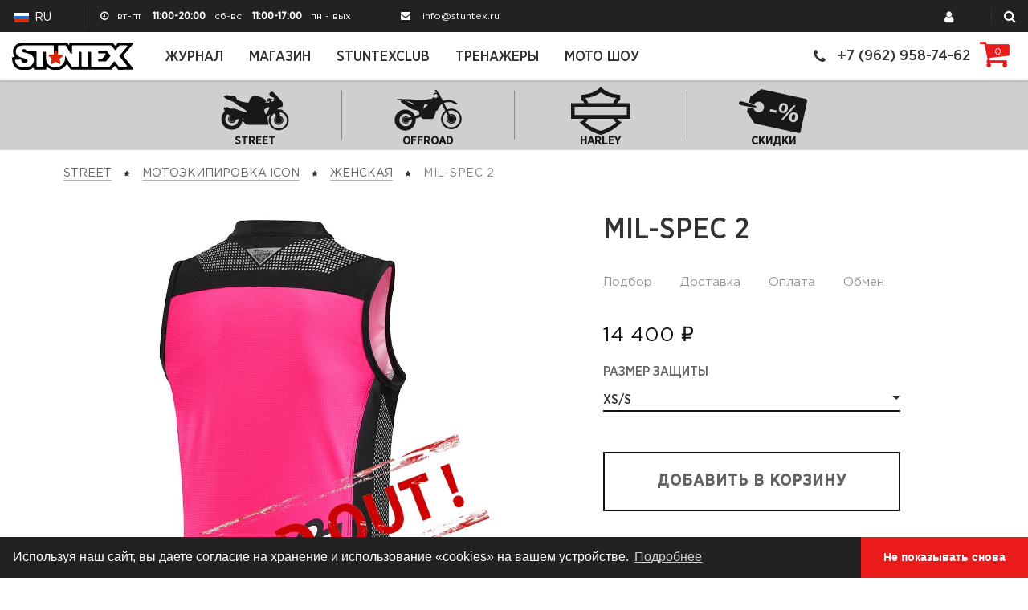

--- FILE ---
content_type: text/html; charset=UTF-8
request_url: https://stuntexshop.ru/street/street_motoekipirovka/mil-spec-2-0
body_size: 15868
content:

                          <!DOCTYPE html>
<html lang="ru">
<head>
    <meta charset="utf-8">
    <meta name="viewport" content="width=device-width, initial-scale=1, maximum-scale=1, user-scalable=0">
    <meta http-equiv="Content-Type" content="text/html; charset=utf-8">
    <meta http-equiv="X-UA-Compatible" content="IE=edge">

    <!-- Chrome, Firefox OS and Opera -->
    <meta name="theme-color" content="#000">
    <!-- Windows Phone -->
    <meta name="msapplication-navbutton-color" content="#000">
    <!-- iOS Safari -->
    <meta name="apple-mobile-web-app-status-bar-style" content="#000">

            <title>Mil-Spec 2 - Мотоэкипировка Icon | Мотомагазин Stuntexshop</title>
        <meta name="description" content="Никогда не помешает чуточку повернуть колесо Фортуны в свою сторону, и жилет высокой видимости MIL-SPEC 2 предоставляет целых три опции повышенной видимости, направленных на достижение этой достойной цели. Приталенная основа из &amp;quot;дышащего&amp;quot;" />
<meta name="robots" content="index, follow" />
<meta name="keywords" content="Mil-Spec 2, мотоэкипировка icon, куртки кожа, стантекcшоп, мотомагазин, мотоэкипировка, мотошлемы, мототюнинг, мотозапчасти" />

        
                            <meta name="yandex-verification" content="35834359640fd687" />
            
    <link rel="shortcut icon" href="/build/app/img/favicon/favicon.ico" type="image/x-icon" />
    <link rel="apple-touch-icon" href="/build/app/img/favicon/apple-touch-icon.png" />
    <link rel="apple-touch-icon" sizes="57x57" href="/build/app/img/favicon/apple-touch-icon-57x57.png" />
    <link rel="apple-touch-icon" sizes="72x72" href="/build/app/img/favicon/apple-touch-icon-72x72.png" />
    <link rel="apple-touch-icon" sizes="76x76" href="/build/app/img/favicon/apple-touch-icon-76x76.png" />
    <link rel="apple-touch-icon" sizes="114x114" href="/build/app/img/favicon/apple-touch-icon-114x114.png" />
    <link rel="apple-touch-icon" sizes="120x120" href="/build/app/img/favicon/apple-touch-icon-120x120.png" />
    <link rel="apple-touch-icon" sizes="144x144" href="/build/app/img/favicon/apple-touch-icon-144x144.png" />
    <link rel="apple-touch-icon" sizes="152x152" href="/build/app/img/favicon/apple-touch-icon-152x152.png" />
    <link rel="apple-touch-icon" sizes="180x180" href="/build/app/img/favicon/apple-touch-icon-180x180.png" />
            <link rel="stylesheet" href="/build/app/css/vendors-0642b717f9.min.css">
        <link rel="stylesheet" href="/build/app/css/main-3748293060.min.css">
        
        

</head>
<body class="site_shop product">
    <div class="map">
        <div class="map__content">
            <div id="map"></div>
        </div>
        <div class="map__buttons">
            <span class="map__addr">г. Подольск, <br>ул. Лобачева 14</span>
            <a href="/contacts" class="map__contacts">К контактам</a>
        </div>
    </div>
    <div id="sitesearch"></div>
<div class="fixed__header">
    <!-- begin tline -->
    <div class="tline">
                    <div class="tline__language">
                                                                                                                                                                    <span class="ru active">
                           <span class="ru__ico ico">
                               <img src="/build/app/img/ru.svg" alt=""></span>
                                <span>RU</span>
                        </span>
                                                                                                                                                                </div>
                            <div class="tline__days text-lowercase">
                <div><i class="fa fa-clock-o" aria-hidden="true"></i><span>Вт-Пт</span> 11:00-20:00</div>
                <div><span>Сб-Вс </span> 11:00-17:00</div>
                <div><span>Пн - Вых</span></div>
            </div>
                            <a href="mailto:info@stuntex.ru" class="tline__email"><i class="fa fa-envelope" aria-hidden="true"></i>info@stuntex.ru</a>
                     <div class="tline__right">
                      <a href="/login" class="tline__enter"
                data-toggle="tooltip"
                data-placement="bottom"
                title="Вход"
             >
                 <i class="fa fa-user" aria-hidden="true"></i>
             </a>
                                    <div id="sitesearchlink"></div>
     </div>
    </div>
            <header class="header">
                                <div class="header__logo">
                                    <a href="//stuntex.ru/">
                        <img src="/build/app/img/logo.svg">
                    </a>
                            </div>
                                    <ul class="header__list">
            
                <li class="first">        <a href="//stuntex.ru/magazine">Журнал</a>        
    </li>

    
                <li>        <a href="//stuntexshop.ru">Магазин</a>        
    </li>

    
                <li>        <a href="//stuntexclub.ru">StuntexClub</a>        
    </li>

    
                <li>        <a href="//stuntex.ru/wheelie">Тренажеры</a>        
    </li>

    
                <li class="last">        <a href="//stuntex.ru/moto-show">Мото Шоу</a>        
    </li>


    </ul>

                <div class="header__right">
                            <a href="tel:+7 (962) 958-74-62" class="header__phone"><i class="fa fa-phone" aria-hidden="true"></i>+7 (962) 958-74-62</a>
                <a href="tel:+7 (962) 958-74-62" class="header__phone_mobile"><i class="fa fa-phone" aria-hidden="true"></i></a>
                            <div class="right aligned column">
    
    



<a href="/cart/" class="header__basket"><i class="fa fa-shopping-cart" aria-hidden="true"></i><span>0</span></a>



</div>

            <div class="js-menu">
                <span></span>
                <span></span>
                <span></span>
                <span></span>
            </div>
        </div>
        <div class="drop__menu stuntex__mobile_menu">
                                    <ul>
            
                <li class="first">        <a href="//stuntex.ru/magazine">Журнал</a>        
    </li>

    
                <li>        <a href="//stuntexshop.ru">Магазин</a>        
    </li>

    
                <li>        <a href="//stuntexclub.ru">StuntexClub</a>        
    </li>

    
                <li>        <a href="//stuntex.ru/wheelie">Тренажеры</a>        
    </li>

    
                <li>        <a href="//stuntex.ru/moto-show">Мото Шоу</a>        
    </li>

    
                <li class="sm">        <a href="/customer-assistant">Помощь покупателю</a>        
    </li>

    
                <li class="sm">        <a href="/payments-and-deliveries">Доставка и оплата</a>        
    </li>

    
                <li class="sm">        <a href="/returns-and-replacements">Обмен и возврат</a>        
    </li>

    
                <li class="sm">        <a href="/loyalty-program">Программа лояльности</a>        
    </li>

    
                <li class="sm">        <a href="/partnership">Сотрудничество</a>        
    </li>

    
                <li class="sm">        <a href="/contacts">Контакты</a>        
    </li>

    
                <li class="sm last">        <a href="/about-stuntex">О нас</a>        
    </li>


    </ul>

                <a href="tel:+7 (962) 958-74-62" class="drop__phone"><i class="fa fa-phone"></i>+7 (962) 958-74-62</a>
                    </div>
    </header>
    </div>
        <div class="menu-pictures-wr" data-spy="affix" data-offset-top="0" data-offset-bottom="200">
    <!-- begin menu-pictures -->
    <div class="menu-pictures active">
                    <div id="js-drop-menu__street" class="menu-pictures__drop">
                <div class="menu-pictures__drop-left">
                    <div class="menu-pictures__item-back">Street</div>
                                            <div class="menu-pictures__item">
                            <div class="menu-pictures__header"><span>Мотошлемы</span></div>
                            <div class="menu-pictures__links">
                                                            <a href="/street/ultraflite">Icon Ultraflite</a>
                                                            <a href="/street/street_motoshlemy-icon-airflite">Icon Airflite</a>
                                                            <a href="/street/icon-airform">Icon Airform</a>
                                                            <a href="/street/icon-domain">Icon Domain</a>
                                                            <a href="/street/street_motoshlemy-icon-airframe">Icon Airframe Pro</a>
                                                            <a href="/street/street_lane-splitter">Biltwell</a>
                                                            <a href="/street/street-helmets-mips">Шлемы MIPS</a>
                                                            <a href="/street/glow-in-the-dark">Шлемы GITD</a>
                                                            <a href="/street/street_aksessuary-dlia-motoshlemov-icon">Аксессуары</a>
                                                        </div>
                        </div>
                                                <div class="menu-pictures__item">
                            <div class="menu-pictures__header"><span>Мотоэкипировка Icon</span></div>
                            <div class="menu-pictures__links">
                                                            <a href="/street/street_motokurtki">Куртки</a>
                                                            <a href="/street/street_motoperchatki">Перчатки</a>
                                                            <a href="/street/street_motodzhinsy">Штаны</a>
                                                            <a href="/street/street_motoboty">Ботинки</a>
                                                            <a href="/street/street_motozashchita">Защита</a>
                                                            <a href="/street/street_vodostop-liniia">Водостоп</a>
                                                            <a href="/street/street_motozhilety">Жилеты</a>
                                                            <a href="/street/street_motoriukzaki">Рюкзаки</a>
                                                            <a href="/street/street_motoodezhda">Одежда</a>
                                                            <a href="/street/street_zhenskaia-liniia">Женская</a>
                                                        </div>
                        </div>
                                                <div class="menu-pictures__item">
                            <div class="menu-pictures__header"><span>Мотоэкипировка Alpinestars</span></div>
                            <div class="menu-pictures__links">
                                                            <a href="/street/alpine-jackets">Куртки</a>
                                                            <a href="/street/alpine-glove">Перчатки</a>
                                                            <a href="/street/alpine-boots">Кеды</a>
                                                            <a href="/street/alpine-pants">Штаны</a>
                                                            <a href="/street/alpine-guards">Защита</a>
                                                            <a href="/street/alpine-base">Термобелье</a>
                                                            <a href="/street/alpine-backpack">Рюкзаки</a>
                                                            <a href="/street/alpine-accessories">Аксессуары</a>
                                                        </div>
                        </div>
                                                <div class="menu-pictures__item">
                            <div class="menu-pictures__header"><span>Мототюнинг</span></div>
                            <div class="menu-pictures__links">
                                                            <a href="/street/street_upravlenie">Управление</a>
                                                            <a href="/street/street_klipony-ruli">Рули</a>
                                                            <a href="/street/mirrors">Зеркала</a>
                                                            <a href="/street/street_tormoza">Тормоза</a>
                                                            <a href="/street/street_elektrika-optika">Оптика</a>
                                                            <a href="/street/electric">Электрика</a>
                                                            <a href="/street/street_instrument-dlia-to">Инструмент</a>
                                                            <a href="/street/street_aksessuary">Дополнительно</a>
                                                            <a href="/street/street_villi-mashina">Вилли Машина</a>
                                                        </div>
                        </div>
                                                <div class="menu-pictures__item">
                            <div class="menu-pictures__header"><span>Коллекции Экипировки</span></div>
                            <div class="menu-pictures__links">
                                                            <a href="/street/Icon1000-gear">ICON 1000</a>
                                                            <a href="/street/rizz-rizz">RIZZ RIZZ</a>
                                                            <a href="/street/slabtown">SLABTOWN</a>
                                                            <a href="/street/tiger-blood">TIGER&#039;S BLOOD</a>
                                                            <a href="/street/gear-universal">Универсальная</a>
                                                            <a href="/street/summer-gear">Для жаркой погоды</a>
                                                            <a href="/street/cold-gear">Для межсезонья</a>
                                                            <a href="/street/gear-red">Красная</a>
                                                            <a href="/street/blue-gear">Синяя</a>
                                                            <a href="/street/green-gear">Зеленая</a>
                                                            <a href="/street/white-gear">Белая</a>
                                                            <a href="/street/black-gear">Черная</a>
                                                            <a href="/street/grey-gear">Серая</a>
                                                            <a href="/street/hi-viz-gear">High Visibility</a>
                                                            <a href="/street/came-gear">Камуфляж</a>
                                                            <a href="/street/helmets-monsters">Шлемы Монстры</a>
                                                            <a href="/street/max-protection">Максимальная Защита</a>
                                                            <a href="/street/max-agility">Максимальная Ловкость</a>
                                                            <a href="/street/electric-gear">Электро Транспорт</a>
                                                            <a href="/street/biker-gifts">Подарки Мотоциклисту</a>
                                                        </div>
                        </div>
                                        </div>
            </div>
                    <div id="js-drop-menu__offroad" class="menu-pictures__drop">
                <div class="menu-pictures__drop-left">
                    <div class="menu-pictures__item-back">Offroad</div>
                                            <div class="menu-pictures__item">
                            <div class="menu-pictures__header"><span>Шлемы Очки</span></div>
                            <div class="menu-pictures__links">
                                                            <a href="/offroad/offroad_thor-helmets">Шлемы Thor</a>
                                                            <a href="/offroad/offroad_thoe-goggle">Очки Thor</a>
                                                        </div>
                        </div>
                                                <div class="menu-pictures__item">
                            <div class="menu-pictures__header"><span>Экипировка</span></div>
                            <div class="menu-pictures__links">
                                                            <a href="/offroad/offroad_kurtki-dzhersi">Джерси Штаны</a>
                                                            <a href="/offroad/offroad_perchatki">Перчатки</a>
                                                            <a href="/offroad/offroad_zashchita-tela">Черепахи</a>
                                                            <a href="/offroad/offroad_quard-knee">Защита тела</a>
                                                            <a href="/offroad/offroad-gear-boots-enduro">Боты Эндуро</a>
                                                            <a href="/offroad/offroad_boty">Боты Кросс</a>
                                                            <a href="/offroad/offroad-wp">Водостоп</a>
                                                            <a href="/offroad/offroad_termobele">Термобелье</a>
                                                            <a href="/offroad/offroad_sumki-riukzaki">Сумки</a>
                                                        </div>
                        </div>
                                                <div class="menu-pictures__item">
                            <div class="menu-pictures__header"><span>Тюнинг</span></div>
                            <div class="menu-pictures__links">
                                                            <a href="/offroad/mx-handlebars">Рули</a>
                                                            <a href="/offroad/offroad_upravlenie">Управление</a>
                                                            <a href="/offroad/offroad_zashchita-dlia-enduro">Защита Эндуро</a>
                                                            <a href="/offroad/offroad-protection-mx">Защита Кросс</a>
                                                            <a href="/offroad/offroad_plastik">Пластик</a>
                                                            <a href="/offroad/offroad_aksessuary">Дополнительно</a>
                                                            <a href="/offroad/wheels-cross">Колеса</a>
                                                            <a href="/offroad/exhaust-cross-enduro">Глушители</a>
                                                        </div>
                        </div>
                                                <div class="menu-pictures__item">
                            <div class="menu-pictures__header"><span>Оборудование</span></div>
                            <div class="menu-pictures__links">
                                                            <a href="/offroad/offroad_instrument">Инструмент</a>
                                                            <a href="/offroad/offroad_zvezdy-i-tsepi">Звезды Цепи</a>
                                                        </div>
                        </div>
                                                <div class="menu-pictures__item">
                            <div class="menu-pictures__header"><span>Коллекции Offroad</span></div>
                            <div class="menu-pictures__links">
                                                            <a href="/offroad/atv-gear">Экип для Квадроцикла</a>
                                                            <a href="/offroad/enduro-handlebar">Руль Эндуро</a>
                                                        </div>
                        </div>
                                        </div>
            </div>
                    <div id="js-drop-menu__harleydavidson" class="menu-pictures__drop">
                <div class="menu-pictures__drop-left">
                    <div class="menu-pictures__item-back">Harley</div>
                                            <div class="menu-pictures__item">
                            <div class="menu-pictures__header"><span>Запчасти</span></div>
                            <div class="menu-pictures__links">
                                                            <a href="/harleydavidson/harley-susp">Подвески</a>
                                                            <a href="/harleydavidson/harley-optics">Оптика</a>
                                                            <a href="/harleydavidson/harley-control">Управление</a>
                                                            <a href="/harleydavidson/harley-engine">Двигатель</a>
                                                            <a href="/harleydavidson/harley-extra">Дополнительно</a>
                                                            <a href="/harleydavidson/harley-eqip">Инструменты</a>
                                                        </div>
                        </div>
                                        </div>
            </div>
                    <div id="js-drop-menu__sales" class="menu-pictures__drop">
                <div class="menu-pictures__drop-left">
                    <div class="menu-pictures__item-back">Скидки</div>
                                            <div class="menu-pictures__item">
                            <div class="menu-pictures__header"><span>Распродажа Street</span></div>
                            <div class="menu-pictures__links">
                                                            <a href="/sales/sale-helmets">Мотошлемы</a>
                                                            <a href="/sales/street-gear-sale">Экипировка</a>
                                                            <a href="/sales/street_sale">Запчасти</a>
                                                        </div>
                        </div>
                                                <div class="menu-pictures__item">
                            <div class="menu-pictures__header"><span>Распродажа Offroad</span></div>
                            <div class="menu-pictures__links">
                                                            <a href="/sales/sales-mx-helmets">Мотошлемы</a>
                                                            <a href="/sales/gear-sale">Экипировка</a>
                                                        </div>
                        </div>
                                        </div>
            </div>
                <div class="container">
            <div class="row">
                <div class="col-xs-12">
                    <ul class="menu-pictures__list">
                                                    <li>
                            <a href="/street" data-option="js-drop-menu__street" class="">
                                    <div class="menu-pictures__ico">
                                        <div class="icon-svg icon-svg-street" ></div>
                                    </div>
                                    <div class="menu-pictures__name">Street</div>
                                </a>
                            </li>
                                                    <li>
                            <a href="/offroad" data-option="js-drop-menu__offroad" class="">
                                    <div class="menu-pictures__ico">
                                        <div class="icon-svg icon-svg-offroad" ></div>
                                    </div>
                                    <div class="menu-pictures__name">Offroad</div>
                                </a>
                            </li>
                                                    <li>
                            <a href="/harleydavidson" data-option="js-drop-menu__harleydavidson" class="">
                                    <div class="menu-pictures__ico">
                                        <div class="icon-svg icon-svg-harleydavidson" ></div>
                                    </div>
                                    <div class="menu-pictures__name">Harley</div>
                                </a>
                            </li>
                                                    <li>
                            <a href="/sales" data-option="js-drop-menu__sales" class="">
                                    <div class="menu-pictures__ico">
                                        <div class="icon-svg icon-svg-sales" ></div>
                                    </div>
                                    <div class="menu-pictures__name">Скидки</div>
                                </a>
                            </li>
                                            </ul>
                </div>
            </div>
        </div>
    </div>
    <!-- end menu-pictures -->
</div>

 
<section          class="product"
         >
        <div class="container">
    <div class="row">
        <div class="col-xs-12">
                                                                            

        </div>
    </div>
    <div class="breadcrumbs">
                                                                                                    <a href="/street" class="section">Street</a>
                                        <span></span>
                                                                                        <a href="/street/street_motoekipirovka" class="section">Мотоэкипировка Icon</a>
                                        <span></span>
                                                                                        <a href="/street/street_zhenskaia-liniia" class="section">Женская</a>
                                        <span></span>
                                                    <span class="breadcrumbs__actual">Mil-Spec 2</span>
</div>
    <div class="row">
        <div class="col-md-6 mt20">
            <div class="card__info__header visible-sm visible-xs">Mil-Spec 2</div>
 <div class="card__photo__wrapper">
    <div class="card__photo">
                                    <div class="card__photo-img">
                    <img data-media-id="12777"  class="active"  src="https://stuntexshop.ru/media/cache/photo_product_main_discontinued/uploads/media/photo/0001/13/abfda7cdc474baf841920cd604e120e78f8eedd1.jpeg" alt="Mil-Spec 2" />
                </div>
                                                <div class="card__photo-img">
                    <img data-media-id="12778"  src="https://stuntexshop.ru/media/cache/photo_product_main_discontinued/uploads/media/photo/0001/13/c50c56d094245c94fa16ae0acc0cabdf98b1fd2a.jpeg" alt="Mil-Spec 2" />
                </div>
                        </div>
    <div class="card__slider">
                                    <div class="card__photo-img">
                    <img data-media-id="12777" src="https://stuntexshop.ru/media/cache/photo_product_thumbs/uploads/media/photo/0001/13/abfda7cdc474baf841920cd604e120e78f8eedd1.jpeg" alt="Mil-Spec 2" />
                </div>
                                                <div class="card__photo-img">
                    <img data-media-id="12778" src="https://stuntexshop.ru/media/cache/photo_product_thumbs/uploads/media/photo/0001/13/c50c56d094245c94fa16ae0acc0cabdf98b1fd2a.jpeg" alt="Mil-Spec 2" />
                </div>
                        </div>
 </div>
 <div class="card__info_additional visible-sm visible-xs ">
           </div>

        </div>
        <div class="col-xs-10 col-xs-offset-1 col-sm-8 col-sm-offset-2 col-md-5 col-md-offset-1">
                        <div class="card__info__header hidden-sm hidden-xs">
<h1 class="sylius-product-name">Mil-Spec 2</h1>
        </div>



<div class="card__info-links">
    <a class="js-card-modal" data-toggle="modal" href="#" data-target="#helpModal">Подбор</a>
    <a class="js-card-modal" data-toggle="modal" href="#" data-target="#deliveryModal">Доставка</a>
    <a class="js-card-modal" data-toggle="modal" href="#" data-target="#paymentModal">Оплата</a>
    <a class="js-card-modal" data-toggle="modal" href="#" data-target="#returnModal">Обмен</a>
</div>


<div class="card__info__price">
            
    
<span class="card__info__price-new" id="product-price" >
        14 400 ₽
    
</span>    </div>

    

<div class="ui segment" id="sylius-product-selecting-variant" >
    

    <form name="sylius_add_to_cart" method="post" action="/ajax/cart/add?productId=2040" id="sylius-product-adding-to-cart" class="ui loadable form" novalidate="novalidate" data-redirect="/cart/">
    
                        <div class="card__info__params">
            <div class="required field">                <label class="card__info__params-name required" for="sylius_add_to_cart_cartItem_variant_razmer_protection">Размер защиты</label>             <div data-widget="razmer_protection" class="card__info__select-wrapper razmer_protection"><select id="sylius_add_to_cart_cartItem_variant_razmer_protection" name="sylius_add_to_cart[cartItem][variant][razmer_protection]" data-option="razmer_protection" class="fancy-select-cart-item"><option value="razmer_xs_s" selected="selected">XS/S</option><option value="razmer_m_l">M/L</option><option value="razmer_xl_xxl">XL/XXL</option></select></div>

</div>
    </div>                <div class="hidden">
        <div class="required field"><label for="sylius_add_to_cart_cartItem_quantity" class="required">Quantity</label><input type="text" id="sylius_add_to_cart_cartItem_quantity" name="sylius_add_to_cart[cartItem][quantity]" required="required" readonly="readonly" value="1" /></div>
    </div>
    <div class="pl0 ui red label bottom pointing hidden sylius-validation-error" id="sylius-cart-validation-error" ></div>
    <div class="field required add_cart-additional_field_wrapper"><input type="hidden" id="sylius_add_to_cart_cartItem_additionalField" name="sylius_add_to_cart[cartItem][additionalField]" /></div>



    <button type="submit" class="card__info-btn" >Добавить в корзину</button>
    <input type="hidden" id="sylius_add_to_cart__token" name="sylius_add_to_cart[_token]" value="1fb74eaeb836e43c504.cndFrG8WhiwMqZH7K8vXBGyXniMFpu85z_lv9JREtAs.QQ8O3Fhs809Gmsu3HYq9XAHn7xNGzdp3l7pYhqBw1UEqOizcGnG0a07E8g" />
    </form>
</div>

<div class="ui hidden divider"></div>

    
<div id="sylius-variants-pricing" data-unavailable-text="Недоступен">
            <div data-razmer_protection="razmer_xs_s" data-value="14 400 ₽" data-variant_id="23238" data-raw_price="9900" ></div>
            <div data-razmer_protection="razmer_m_l" data-value="14 400 ₽" data-variant_id="23239" data-raw_price="9900" ></div>
            <div data-razmer_protection="razmer_xl_xxl" data-value="14 400 ₽" data-variant_id="23240" data-raw_price="9900" ></div>
</div>



        </div>
    </div>
</div>
</section>

    

<div class="ui top attached large tabular menu">
    </div>

<div class="card-tabs">
    <div class="container">
        <div class="row">
            <div class="col-xs-12">
                <!-- Nav tabs -->
                <ul class="nav nav-tabs card-tabs__list" role="tablist">
                    <li role="presentation" class="active"><a href="#description" aria-controls="description" role="tab" data-toggle="tab">Описание</a></li>
                                                                                                </ul>
            </div>
        </div>
    </div>

    <div class="card__content">
        <div class="container">
            <div class="row">
                <div class="col-xs-12">
                    <div class="tab-content">
                        <div role="tabpanel" class="tab-pane active" id="description">
                            <div class="card__item card__tech active">
            <div class="card__item card__tech active">
        <div class="card__item_single-desciption">
            <div class="container">
    <div class="row">
        <div class="col-lg-10 col-lg-offset-1 col-md-10 col-md-offset-1">
            <div>  <h4>Никогда не помешает чуточку повернуть колесо Фортуны в свою сторону, и жилет высокой видимости MIL-SPEC 2 предоставляет целых три опции повышенной видимости, направленных на достижение этой достойной цели. Приталенная основа из &quot;дышащего&quot; материала, эластичного и растягивающегося по всем 4-м направлениям позволяет носить жилет поверх твоей мотокуртки. Пластичная конструкция полностью свободна от неприятных эффектов &quot;хлопанья на ветру&quot;, так свойственных устаревшим моделям. Разработанный с целью обеспечить максимальную видимость, жилет MIL-SPEC 2 оснащен на боковинках и на спине старыми добрыми светоотражающими вставками для обеспечения максимальной видимости в условиях плохой освещенности. Смотри в оба, и сам будь заметным в мотожилете MIL-SPEC 2. Модель представлена в двух вариантах цветового исполнения.</h4>    <div>&nbsp;</div>    <div>  <ul>  	<li>Основа из эластичного полиэстера, растягивающегося по 4-м направлениям</li>  	<li>Застежка-молния YKK</li>  	<li>Декоративный принт, нанесенный методом сублимационной печати</li>  	<li>Светоотражающие вставки</li>  </ul>  </div>  </div>
        </div>
    </div>
</div>    <div class="container">
    <div class="row">
        <div class="col-lg-10 col-lg-offset-1 col-md-10 col-md-offset-1">
            <p>&nbsp;</p>
        </div>
    </div>
</div>        </div>
</div>


    </div>
                        </div>
                        <div role="tabpanel" class="tab-pane" id="compatibilities">
                                                    </div>
                        <div role="tabpanel" class="tab-pane" id="measurement">
                                                    </div>
                        <div role="tabpanel" class="tab-pane" id="manual">
                                                    </div>
                                            </div>

                </div>
            </div>
        </div>
    </div>
</div>



<div class="ui bottom attached tab segment" data-tab="attributes">
    


</div>



    
    <div id="cms-block-696ae4380c02c7.22676802" class="cms-block cms-block-element">
        <div class="store__recomended">
        <div class="container">
            <div class="row">
                <div class="col-xs-12">
                    <div class="article__bottom-recomend">Рекомендуем</div>
                </div>
            </div>
        </div>
    </div>
    <div class="boxes">
        <a target="_blank" href="////stuntex.ru/article/stunt-riders-training" class="boxes__item boxes__item-photo">
                    <span class="boxes__item-img" style="background-image: url('https://stuntexshop.ru/media/cache/photo_last_article_main/uploads/media/photo/0001/02/458a939840a26be3dbbae4fce5bcf1bbb2bad81b.jpeg')"></span>
                    <span class="boxes__item-content">
                        <span class="boxes__item-cat">Журнал</span>
                        <span class="boxes__item-head">Тренировка Начинающих Стантрайдеров</span>
                    </span>
                </a>
        <a target="_blank" href="////stuntex.ru/article/best-sportster-ever" class="boxes__item boxes__item-photo">
                    <span class="boxes__item-img" style="background-image: url('https://stuntexshop.ru/media/cache/photo_last_article_main/uploads/media/photo/0001/22/3a6220da60291e7fe45ad7fdbf42abf08479c5e4.jpg')"></span>
                    <span class="boxes__item-content">
                        <span class="boxes__item-cat">Журнал</span>
                        <span class="boxes__item-head">Самый Красивый Спортстер в Истории</span>
                    </span>
                </a>
                                <a href="https://www.youtube.com/watch?v=5iIy8X8Kc_0"
   data-media-id="1552"
   data-youtube-id=5iIy8X8Kc_0
            data-fancybox-description="&lt;p&gt;Стант шоу &lt;strong&gt;@benjamin_baldini&lt;/strong&gt; на &lt;strong&gt;Ouest Bike Show 2025&lt;/strong&gt;. Бен демонстрирует быстрый техничный стиль с топовыми трюками и уникальным флоу. &lt;strong&gt;Балдини&lt;/strong&gt; &amp;mdash; икона стантрайдинга, так что посмотрите нарезку трюков с его дневных выступлений. Бен также отлично выступил ночью под дождем, но это будет в хайлайте всего мероприятия.&lt;/p&gt;

&lt;p&gt;Бенджамин выступает на стантбайке &lt;strong&gt;Kawasaki ZX6R&lt;/strong&gt;.&lt;/p&gt;

&lt;ul&gt;
	&lt;li&gt;00:21 Shuffle 360&lt;/li&gt;
	&lt;li&gt;00:31 Baldini spin&lt;/li&gt;
	&lt;li&gt;00:53 Hand Grab Drifting&lt;/li&gt;
	&lt;li&gt;01:16 One hand power circle&lt;/li&gt;
	&lt;li&gt;01:36 Wide drift&lt;/li&gt;
	&lt;li&gt;01:59 Stoppie Kangaroo to wheelie&lt;/li&gt;
	&lt;li&gt;02:21 Low power circles&lt;/li&gt;
	&lt;li&gt;03:10 Shuffle 360&lt;/li&gt;
	&lt;li&gt;03:48 Nice wheelie scrape&amp;nbsp;&lt;/li&gt;
	&lt;li&gt;04:05 Nascar wheelie&lt;/li&gt;
	&lt;li&gt;04:28 Sitdown nohands to spin&lt;/li&gt;
&lt;/ul&gt;"
       class="boxes__item fancybox-video-article-item video"
                     article_id="530"
                       style="background: rgb(0, 0, 0);"
>
    <span class="boxes__item-video">
        <span class="boxes__item-img" style="background-image: url('https://stuntexshop.ru/media/cache/video_last_video_main/uploads/media/video/0001/02/5iIy8X8Kc_0.jpg')"></span>
        <span class="boxes__item-content">
            <span class="boxes__item-triangle"></span>
            <span class="boxes__item-head">Стант Шоу Балдини</span>
        </span>
    </span>
</a>
                        <a href="https://www.youtube.com/watch?v=ZXFZaHoUqL0"
   data-media-id="1548"
   data-youtube-id=ZXFZaHoUqL0
            data-fancybox-description="&lt;p&gt;Стант шоу французского стантрайдера &lt;strong&gt;@kevin_moreandmore&lt;/strong&gt; на ежегодном фестивале &lt;strong&gt;Ouest Bike Show 2025&lt;/strong&gt;. Кевин исполняет потрясающие профессиональные трюки на Харлей-Дэвидсон Спортстер с двигателем от Buell.&lt;/p&gt;

&lt;p&gt;&lt;strong&gt;Ouest Bike Show 2025&lt;/strong&gt; проходило на новой локации в городе &lt;strong&gt;Сен-Назаре&lt;/strong&gt;. Просторная площадка, больше места для зрителей и участников, отличное расположение недалеко от центра города и прекрасный вид на океан. Несмотря на дождливое ночное шоу, мероприятие прошло великолепно и, как всегда, было что-то новое и уникальное. Полный отчёт с Ouest Bike Show 2025 скоро на stuntex.ru.&lt;/p&gt;"
       class="boxes__item fancybox-video-article-item video"
                     article_id="528"
                       style="background: rgb(0, 0, 0);"
>
    <span class="boxes__item-video">
        <span class="boxes__item-img" style="background-image: url('https://stuntexshop.ru/media/cache/video_last_video_main/uploads/media/video/0001/02/ZXFZaHoUqL0.jpg')"></span>
        <span class="boxes__item-content">
            <span class="boxes__item-triangle"></span>
            <span class="boxes__item-head">Крутой Стант на Спортстере</span>
        </span>
    </span>
</a>
        
    </div>
</div>

<footer class="footer">
    <div class="line">
        <div class="container big">
            <div class="row">
                <div class="col-xs-12">
                    <div class="line__content">
                        <a href="//stuntex.ru/" class="logo"><img src="/build/app/img/footer_logo.svg" alt=""></a>
                        <a href="tel:+7 (962) 958-74-62" class="line__phone">+7 (962) 958-74-62</a>
                        <a href="#" class="line__call" data-toggle="modal" href="#" data-target="#contact_us__modal" >Свяжитесь с нами</a>
                        <div class="line__social">
                            <a href="https://vk.com/club21434394" target="_blank"><img src="/build/app/img/vk.svg" alt=""></a>
                            <a href="https://www.facebook.com/stuntexru" target="_blank"><img src="/build/app/img/fb.svg" alt=""></a>
                            <a href="https://www.instagram.com/stuntexclub" target="_blank"><img src="/build/app/img/inst.svg" alt=""></a>
                            <a href="https://www.youtube.com/c/Stuntexru" target="_blank"><img src="/build/app/img/youtube.svg" alt=""></a>
                        </div>
                    </div>
                </div>
            </div>
        </div>
    </div>
    <div class="container big">
        <div class="row">
            <div class="col-xs-12">
                <div class="footer__content">
                    <div class="footer__col1">
                        <a href="tel:+7 (962) 958-74-62" class="footer__phone">+7 (962) 958-74-62</a>
                        <div class="footer__header">
                            <div>Визит по звонку</div>
                            <span>г. Подольск<br /> ул. Лобачева 14</span>
                            <br />
                            <a href="mailto:info@stuntex.ru">info@stuntex.ru</a>
                        </div>
                        <div class="footer__mode">График работы</div>
                        <div class="footer__item text-lowercase"><span>Вт - Пт 11:00-20:00</span></div>
                        <div class="footer__item text-lowercase"><span>Сб - Вс 11:00-17:00</span></div>
                        <div class="footer__item text-lowercase"><span>Пн - Вых</span></div>
                    </div>
                    <div class="footer__col2">
                            <p>Stuntexshop - мотомагазин c широким ассортиментом продуктов ведущих брендов, в наличии и под заказ. Консультируем, подбираем экипировку и запчасти индивидуально, в том числе дистанционно.                        </p>
                                                                        <a href="https://stuntexshop.ru/street/street_motoekipirovka/sitemap.shop.xml" class="footer__map">Карта сайта</a>
                    </div>
                    <div class="footer__right">
                        <div class="footer__right-cont">
                                                <div class="footer__link1">
                            
                                        <span class="first">                <a href="/customer-assistant">Помощь покупателю</a>                            
        </span>
    
                
                                        <span>                <a href="/payments-and-deliveries">Доставка и оплата</a>                            
        </span>
    
                
                                        <span>                <a href="/returns-and-replacements">Обмен и возврат</a>                            
        </span>
    
                
                                        <span class="last">                <a href="/loyalty-program">Программа лояльности</a>                            
        </span>
    

        </div>
    
                                                <div class="footer__link2">
                            
                                        <span class="first">                <a href="/partnership">Сотрудничество</a>                            
        </span>
    
                
                                        <span>                <a href="/contacts">Контакты</a>                            
        </span>
    
                
                                        <span class="last">                <a href="/about-stuntex">О нас</a>                            
        </span>
    

        </div>
    
                        </div>
                    </div>
                </div>
            </div>
        </div>
    </div>
    <div class="red__line"></div>
</footer>
    <div class="modal fade" id="contact_us__modal" tabindex="-1" role="dialog" aria-labelledby="contactUsModal" aria-hidden="true">
        <div class="modal-dialog" role="document">
            <div class="modal-content">
                <div class="modal-header">
                    <button type="button" class="close" data-dismiss="modal" aria-label="Close">
                    </button>
                    <h4 class="modal-title"><span>Свяжитесь с нами</span></h4>
                </div>
                <div class="modal-body">
                        
<form name="contact_us" method="post" class="modal__form" action="/contact-us" id="contact-us__form">
    <div class="modal__input">
            <div class="styled_field " id="contact_us_name" pattern=".*">
        <div class="styled_text_wrapper"><input type="text" id="contact_us_name" name="contact_us[name]" required="required" pattern=".*" />                <label for="contact_us_name" data-name="name" class="required">Имя</label>
        </div></div>

    </div>
    <div class="modal__input">
            <div class="styled_field " id="contact_us_email" pattern=".*">
        <div class="styled_text_wrapper"><input type="text" id="contact_us_email" name="contact_us[email]" required="required" pattern=".*" />                <label for="contact_us_email" data-name="email" class="required">Email</label>
        </div></div>

    </div>
    <div class="modal__input">
            <div class="styled_field " id="contact_us_phone" pattern=".*">
        <div class="styled_text_wrapper"><input type="text" id="contact_us_phone" name="contact_us[phone]" required="required" pattern=".*" />                <label for="contact_us_phone" data-name="phone" class="required">Телефон</label>
        </div></div>

    </div>
    <textarea id="contact_us_message" name="contact_us[message]" required="required" cols="30" rows="10" placeholder="Ваше сообщение"></textarea>
    
    <div class="modal__input">
        <label for="contact_us_subscribe" class="required">Подписаться на рассылку</label><input type="checkbox" id="contact_us_subscribe" name="contact_us[subscribe]" required="required" value="1" />
    </div>
    <div class="modal__captcha">
        <script src="https://www.google.com/recaptcha/api.js?hl=ru" defer async></script><div class="g-recaptcha" data-theme="light" data-size="normal" data-type="image" data-sitekey="6LdAGp4UAAAAAC4UPMGpMJp2yuJG4ncs3tNRSmSQ"></div><noscript><div style="width: 302px; height: 352px;"><div style="width: 302px; height: 352px; position: relative;"><div style="width: 302px; height: 352px; position: absolute;"><iframe src="https://www.google.com/recaptcha/api/fallback?k=6LdAGp4UAAAAAC4UPMGpMJp2yuJG4ncs3tNRSmSQ"
                  style="width: 302px; height:352px; border-style: none; overflow: hidden;"
              ></iframe></div><div style="width: 250px; height: 80px; position: absolute; border-style: none; bottom: 21px; left: 25px; margin: 0; padding: 0; right: 25px;"><textarea id="g-recaptcha-response" name="g-recaptcha-response"
                    class="g-recaptcha-response"
                    style="width: 250px; height: 80px; border: 1px solid #c1c1c1; margin: 0; padding: 0; resize: none;"
              ></textarea></div></div></div></noscript>
        
    </div>
    <div class="modal__form-btn">
        <button type="submit" id="contact_us_submit" name="contact_us[submit]" data-loading-text="Отправка..." autocomplete="off">Отправить</button>
    </div>
<input type="hidden" id="contact_us__token" name="contact_us[_token]" value="4273699b9060d803.7xoBfXrCQU8EccwhM1wq7R9_dpiodYYXfVEqHwVl2Oo.hC5TDCOLEWIzOrpOHgV13yYFAPPEB95ySBZBLH8R6a7ddUMSG_MAF0snuw" /></form>

                </div>
            </div>
            <!-- /.modal-content -->
        </div>
        <!-- /.modal-dialog -->
    </div>
        <div class="modal fade" id="deliveryModal" tabindex="-1" role="dialog" aria-labelledby="deliveryModal" aria-hidden="true">
        <div class="modal-dialog modal-dialog-centered" role="document">
            <div class="modal-content">
                <div class="modal-header">
                    <h6 class="modal-title" id="exampleModalLongTitle">Доставка</h6>
                    <button type="button" class="close" data-dismiss="modal" aria-label="Close">
                    </button>
                </div>
                <div class="modal-body pl35 pr35">
                    <h4>САМОВЫВОЗ</h4>
                    <p>По предварительному звонку из нашего магазина в г. Подольск.</p>
                    <h4>ПО МОСКВЕ</h4>
                    <p>В течение 1-2 часов Яндекс Доставкой или 2-3 дней в пункт выдачи СДЭК.</p>
                    <h4>ПО РОССИИ</h4>
                    <p>СДЭК, но также отправляем ПЭК и Почта России - выбирается индивидуально при подтверждении заказа по телефону.</p>
                    <h4>ЗА РУБЕЖ</h4>
                    <p>СДЭК, Почта России, EMS, иногда есть возможность передать заказ через знакомых мотоциклистов в разных странах.</p>
                </div>
            </div>
        </div>
    </div>
    <div class="modal fade" id="paymentModal" tabindex="-1" role="dialog" aria-labelledby="paymentModel" aria-hidden="true">
        <div class="modal-dialog modal-dialog-centered" role="document">
            <div class="modal-content">
                <div class="modal-header">
                    <h6 class="modal-title" id="exampleModalLongTitle">Оплата</h6>
                    <button type="button" class="close" data-dismiss="modal" aria-label="Close">
                    </button>
                </div>
                <div class="modal-body pl35 pr35">
                    <p><strong>Наличными</strong> при самовывозе товаров из нашего магазина.</p>
                    <p>Оплата <strong>банковской картой</strong> при дистанционной покупке. Реквизиты мы сообщим по телефону, Whatsapp или электронной почте при подтверждении заказа.</p>
                    <p>Также принимаем платежи <strong>Paypal</strong>, при этом комиссия 10% за перевод и конвертацию ложится на покупателя.</p>
                </div>
            </div>
        </div>
    </div>
    <div class="modal fade" id="returnModal" tabindex="-1" role="dialog" aria-labelledby="returnModal" aria-hidden="true">
        <div class="modal-dialog modal-dialog-centered" role="document">
            <div class="modal-content">
                <div class="modal-header">
                    <h6 class="modal-title">Обмен</h6>
                    <button type="button" class="close" data-dismiss="modal" aria-label="Close">
                    </button>
                </div>
                <div class="modal-body pl35 pr35">
                    <p><strong>Подробно</strong> о правилах и нормах обмена/возврата читайте <a href="/returns-and-replacements" style="color: #ff0000">здесь</a>.</p>
                    <p>Вернуть товар можно в течение <strong>7 дней</strong> при онлайн заказе или <strong>14 дней</strong> при покупке в магазине, без следов примерки и использования, в целой и полной заводской упаковке.</p>
                    <p><strong>Все затраты</strong>, связанные с пересылкой, не компенсируются и ложатся на покупателя.</p>
                </div>
            </div>
        </div>
    </div>
    <div class="modal fade" id="helpModal" tabindex="-1" role="dialog" aria-labelledby="helpModal" aria-hidden="true">
        <div class="modal-dialog modal-dialog-centered" role="document">
            <div class="modal-content">
                <div class="modal-header">
                    <h6 class="modal-title">Подбор</h6>
                    <button type="button" class="close" data-dismiss="modal" aria-label="Close">
                    </button>
                </div>
                <div class="modal-body pl35 pr35">
                    <h4>ЭКИПИРОВКА</h4>
                    <p>Даем <strong>рекомендации</strong> по подбору размера.</p>
                    <p>В нашем магазине работают три менеджера: 185см/80кг, 180/75кг, 175см/95кг. Они могут <strong>показать вещи</strong> на себе или сделать замеры.</p>
                    <p>Есть <strong>видеосвязь</strong> по Whatsapp, Viber, Telegram.</p>
                    <h4>ЗАПЧАСТИ</h4>
                    <p>Работаем с <strong>ведущими производителями</strong> компонентов на мотоциклы всех классов. На заказ доступен весь ассортимент, в том числе продукты, которых нет в нашем магазине.</p>
                    <p>Подбираем, гарантируем совместимость, консультируем по установке.</p>
                </div>
            </div>
        </div>
    </div>
        <div class="page-loader">
        <div class="page-loader-img">
            <svg class="spin" xmlns="http://www.w3.org/2000/svg" viewBox="0 0 60 71.07">
                <path class="cls-1"
                      d="M60,35.75A29.84,29.84,0,0,1,56.1,50.5l-3.6-3.6A25.11,25.11,0,0,0,24.94,11.13V19L13.49,9.47,25,0V6.19A29.12,29.12,0,0,1,30,5.75,30,30,0,0,1,60,35.75Z"></path>
                <path class="cls-1"
                      d="M34,71.07V65.49a30.55,30.55,0,0,1-4,.26A30,30,0,0,1,3.91,21l3.6,3.6A25.1,25.1,0,0,0,34,60.56V52.11l11.44,9.5Z"></path>
            </svg>
            <svg class="no-spin" xmlns="http://www.w3.org/2000/svg" viewBox="0 0 60 71.07">
                <polygon class="cls-1"
                         points="30 22.88 33.59 30.14 41.6 31.31 35.8 36.96 37.17 44.94 30 41.17 22.84 44.94 24.2 36.96 18.41 31.31 26.42 30.14 30 22.88"></polygon>
            </svg>
        </div>
    </div>
    <div id="ajax-action-backdrop" class="fade" style="display: none;"></div>
<script>
    function initMap() {
                    }
</script>
    <script src="/build/shop/js/app-923ad85301.js"></script>



    <script>
        $(function () {
            $('[data-toggle="tooltip"]').tooltip()
        })
    </script>
         <script src="https://maps.googleapis.com/maps/api/js?key=AIzaSyDKqoiaQvUDlJVY411rtzGOt4g0hGzkasw&language=ru&region=RU&callback=initMap" async
            defer></script>
    <script>
        if (window.Stuntex === undefined) {
            window.Stuntex = {};
        }
        window.Stuntex.locale = 'ru';
    </script>
    <script src="/bundles/fosjsrouting/js/router.js"></script>
    <script src="/js/routing?callback=fos.Router.setData"></script>
    <script src="/build/app/js/vendors-8edbd39aac.min.js"></script>
    <script src="/build/common/js/common-ed48520421.min.js"></script>
    <script src="/build/app/pages/search-04511cbe31.js"></script>
    <script src="/build/app/js/common-239d0e6d8c.min.js"></script>
    <script>
                    translate.add({'What are you looking for': 'Что вы ищите'}, 'ru');
                    translate.add({'Themes': 'Темы'}, 'ru');
                    translate.add({'There are no articles by given themes': 'По заданным темам, статей не найдено'}, 'ru');
                    translate.add({'Clear filters': 'Отменить фильтр'}, 'ru');
                    translate.add({'first': 'Первая'}, 'ru');
                    translate.add({'last': 'Последняя'}, 'ru');
                    translate.add({'next': 'Следующая'}, 'ru');
                translate.setLocale('ru');
    </script>

    <script type="text/javascript">
        (function ($) {
            $.fancybox.defaults.toolbar = false;
        })(jQuery);
    </script>

    <script>
        window.addEventListener("load", function(){
            window.cookieconsent.initialise({
                "palette": {
                    "popup": {
                        "background": "#222222"
                    },
                    "button": {
                        "background": "#e91b1b"
                    }
                },
                "theme": "edgeless",
                "content": {
                    "message": "Используя наш сайт, вы даете согласие на хранение и использование «cookies» на вашем устройстве.",
                    "dismiss": "Не показывать снова",
                    "link": "Подробнее",
                    "href": "/cookie-policy"
                }
            })});
    </script>

     <script src="/build/shop/js/custom_js-a7e46404c8.min.js"></script>

<script src="https://www.youtube.com/iframe_api"></script>
<!-- Global site tag (gtag.js) - Google Analytics -->
            <!-- Google tag (gtag.js) -->
        <script async src="https://www.googletagmanager.com/gtag/js?id=G-TF6R2K8FQZ"></script>
        <script> window.dataLayer = window.dataLayer || []; function gtag(){dataLayer.push(arguments);} gtag('js', new Date()); gtag('config', 'G-TF6R2K8FQZ'); </script>

        <!-- Yandex.Metrika counter -->
        <script type="text/javascript"> (function (m, e, t, r, i, k, a) {
                m[i] = m[i] || function () {
                    (m[i].a = m[i].a || []).push(arguments)
                };
                m[i].l = 1 * new Date();
                for (var j = 0; j < document.scripts.length; j++) {
                    if (document.scripts[j].src === r) {
                        return;
                    }
                }
                k = e.createElement(t), a = e.getElementsByTagName(t)[0], k.async = 1, k.src = r, a.parentNode.insertBefore(k, a)
            })(window, document, "script", "https://mc.yandex.ru/metrika/tag.js", "ym");
            ym(94177691, "init", {clickmap: true, trackLinks: true, accurateTrackBounce: true}); </script>
        <noscript>
            <div><img src="https://mc.yandex.ru/watch/94177691" style="position:absolute; left:-9999px;" alt=""/></div>
        </noscript>
        <!-- /Yandex.Metrika counter -->
    </body>

</html>


--- FILE ---
content_type: text/html; charset=utf-8
request_url: https://www.google.com/recaptcha/api2/anchor?ar=1&k=6LdAGp4UAAAAAC4UPMGpMJp2yuJG4ncs3tNRSmSQ&co=aHR0cHM6Ly9zdHVudGV4c2hvcC5ydTo0NDM.&hl=ru&type=image&v=PoyoqOPhxBO7pBk68S4YbpHZ&theme=light&size=normal&anchor-ms=20000&execute-ms=30000&cb=2f7b0o1v6u79
body_size: 49407
content:
<!DOCTYPE HTML><html dir="ltr" lang="ru"><head><meta http-equiv="Content-Type" content="text/html; charset=UTF-8">
<meta http-equiv="X-UA-Compatible" content="IE=edge">
<title>reCAPTCHA</title>
<style type="text/css">
/* cyrillic-ext */
@font-face {
  font-family: 'Roboto';
  font-style: normal;
  font-weight: 400;
  font-stretch: 100%;
  src: url(//fonts.gstatic.com/s/roboto/v48/KFO7CnqEu92Fr1ME7kSn66aGLdTylUAMa3GUBHMdazTgWw.woff2) format('woff2');
  unicode-range: U+0460-052F, U+1C80-1C8A, U+20B4, U+2DE0-2DFF, U+A640-A69F, U+FE2E-FE2F;
}
/* cyrillic */
@font-face {
  font-family: 'Roboto';
  font-style: normal;
  font-weight: 400;
  font-stretch: 100%;
  src: url(//fonts.gstatic.com/s/roboto/v48/KFO7CnqEu92Fr1ME7kSn66aGLdTylUAMa3iUBHMdazTgWw.woff2) format('woff2');
  unicode-range: U+0301, U+0400-045F, U+0490-0491, U+04B0-04B1, U+2116;
}
/* greek-ext */
@font-face {
  font-family: 'Roboto';
  font-style: normal;
  font-weight: 400;
  font-stretch: 100%;
  src: url(//fonts.gstatic.com/s/roboto/v48/KFO7CnqEu92Fr1ME7kSn66aGLdTylUAMa3CUBHMdazTgWw.woff2) format('woff2');
  unicode-range: U+1F00-1FFF;
}
/* greek */
@font-face {
  font-family: 'Roboto';
  font-style: normal;
  font-weight: 400;
  font-stretch: 100%;
  src: url(//fonts.gstatic.com/s/roboto/v48/KFO7CnqEu92Fr1ME7kSn66aGLdTylUAMa3-UBHMdazTgWw.woff2) format('woff2');
  unicode-range: U+0370-0377, U+037A-037F, U+0384-038A, U+038C, U+038E-03A1, U+03A3-03FF;
}
/* math */
@font-face {
  font-family: 'Roboto';
  font-style: normal;
  font-weight: 400;
  font-stretch: 100%;
  src: url(//fonts.gstatic.com/s/roboto/v48/KFO7CnqEu92Fr1ME7kSn66aGLdTylUAMawCUBHMdazTgWw.woff2) format('woff2');
  unicode-range: U+0302-0303, U+0305, U+0307-0308, U+0310, U+0312, U+0315, U+031A, U+0326-0327, U+032C, U+032F-0330, U+0332-0333, U+0338, U+033A, U+0346, U+034D, U+0391-03A1, U+03A3-03A9, U+03B1-03C9, U+03D1, U+03D5-03D6, U+03F0-03F1, U+03F4-03F5, U+2016-2017, U+2034-2038, U+203C, U+2040, U+2043, U+2047, U+2050, U+2057, U+205F, U+2070-2071, U+2074-208E, U+2090-209C, U+20D0-20DC, U+20E1, U+20E5-20EF, U+2100-2112, U+2114-2115, U+2117-2121, U+2123-214F, U+2190, U+2192, U+2194-21AE, U+21B0-21E5, U+21F1-21F2, U+21F4-2211, U+2213-2214, U+2216-22FF, U+2308-230B, U+2310, U+2319, U+231C-2321, U+2336-237A, U+237C, U+2395, U+239B-23B7, U+23D0, U+23DC-23E1, U+2474-2475, U+25AF, U+25B3, U+25B7, U+25BD, U+25C1, U+25CA, U+25CC, U+25FB, U+266D-266F, U+27C0-27FF, U+2900-2AFF, U+2B0E-2B11, U+2B30-2B4C, U+2BFE, U+3030, U+FF5B, U+FF5D, U+1D400-1D7FF, U+1EE00-1EEFF;
}
/* symbols */
@font-face {
  font-family: 'Roboto';
  font-style: normal;
  font-weight: 400;
  font-stretch: 100%;
  src: url(//fonts.gstatic.com/s/roboto/v48/KFO7CnqEu92Fr1ME7kSn66aGLdTylUAMaxKUBHMdazTgWw.woff2) format('woff2');
  unicode-range: U+0001-000C, U+000E-001F, U+007F-009F, U+20DD-20E0, U+20E2-20E4, U+2150-218F, U+2190, U+2192, U+2194-2199, U+21AF, U+21E6-21F0, U+21F3, U+2218-2219, U+2299, U+22C4-22C6, U+2300-243F, U+2440-244A, U+2460-24FF, U+25A0-27BF, U+2800-28FF, U+2921-2922, U+2981, U+29BF, U+29EB, U+2B00-2BFF, U+4DC0-4DFF, U+FFF9-FFFB, U+10140-1018E, U+10190-1019C, U+101A0, U+101D0-101FD, U+102E0-102FB, U+10E60-10E7E, U+1D2C0-1D2D3, U+1D2E0-1D37F, U+1F000-1F0FF, U+1F100-1F1AD, U+1F1E6-1F1FF, U+1F30D-1F30F, U+1F315, U+1F31C, U+1F31E, U+1F320-1F32C, U+1F336, U+1F378, U+1F37D, U+1F382, U+1F393-1F39F, U+1F3A7-1F3A8, U+1F3AC-1F3AF, U+1F3C2, U+1F3C4-1F3C6, U+1F3CA-1F3CE, U+1F3D4-1F3E0, U+1F3ED, U+1F3F1-1F3F3, U+1F3F5-1F3F7, U+1F408, U+1F415, U+1F41F, U+1F426, U+1F43F, U+1F441-1F442, U+1F444, U+1F446-1F449, U+1F44C-1F44E, U+1F453, U+1F46A, U+1F47D, U+1F4A3, U+1F4B0, U+1F4B3, U+1F4B9, U+1F4BB, U+1F4BF, U+1F4C8-1F4CB, U+1F4D6, U+1F4DA, U+1F4DF, U+1F4E3-1F4E6, U+1F4EA-1F4ED, U+1F4F7, U+1F4F9-1F4FB, U+1F4FD-1F4FE, U+1F503, U+1F507-1F50B, U+1F50D, U+1F512-1F513, U+1F53E-1F54A, U+1F54F-1F5FA, U+1F610, U+1F650-1F67F, U+1F687, U+1F68D, U+1F691, U+1F694, U+1F698, U+1F6AD, U+1F6B2, U+1F6B9-1F6BA, U+1F6BC, U+1F6C6-1F6CF, U+1F6D3-1F6D7, U+1F6E0-1F6EA, U+1F6F0-1F6F3, U+1F6F7-1F6FC, U+1F700-1F7FF, U+1F800-1F80B, U+1F810-1F847, U+1F850-1F859, U+1F860-1F887, U+1F890-1F8AD, U+1F8B0-1F8BB, U+1F8C0-1F8C1, U+1F900-1F90B, U+1F93B, U+1F946, U+1F984, U+1F996, U+1F9E9, U+1FA00-1FA6F, U+1FA70-1FA7C, U+1FA80-1FA89, U+1FA8F-1FAC6, U+1FACE-1FADC, U+1FADF-1FAE9, U+1FAF0-1FAF8, U+1FB00-1FBFF;
}
/* vietnamese */
@font-face {
  font-family: 'Roboto';
  font-style: normal;
  font-weight: 400;
  font-stretch: 100%;
  src: url(//fonts.gstatic.com/s/roboto/v48/KFO7CnqEu92Fr1ME7kSn66aGLdTylUAMa3OUBHMdazTgWw.woff2) format('woff2');
  unicode-range: U+0102-0103, U+0110-0111, U+0128-0129, U+0168-0169, U+01A0-01A1, U+01AF-01B0, U+0300-0301, U+0303-0304, U+0308-0309, U+0323, U+0329, U+1EA0-1EF9, U+20AB;
}
/* latin-ext */
@font-face {
  font-family: 'Roboto';
  font-style: normal;
  font-weight: 400;
  font-stretch: 100%;
  src: url(//fonts.gstatic.com/s/roboto/v48/KFO7CnqEu92Fr1ME7kSn66aGLdTylUAMa3KUBHMdazTgWw.woff2) format('woff2');
  unicode-range: U+0100-02BA, U+02BD-02C5, U+02C7-02CC, U+02CE-02D7, U+02DD-02FF, U+0304, U+0308, U+0329, U+1D00-1DBF, U+1E00-1E9F, U+1EF2-1EFF, U+2020, U+20A0-20AB, U+20AD-20C0, U+2113, U+2C60-2C7F, U+A720-A7FF;
}
/* latin */
@font-face {
  font-family: 'Roboto';
  font-style: normal;
  font-weight: 400;
  font-stretch: 100%;
  src: url(//fonts.gstatic.com/s/roboto/v48/KFO7CnqEu92Fr1ME7kSn66aGLdTylUAMa3yUBHMdazQ.woff2) format('woff2');
  unicode-range: U+0000-00FF, U+0131, U+0152-0153, U+02BB-02BC, U+02C6, U+02DA, U+02DC, U+0304, U+0308, U+0329, U+2000-206F, U+20AC, U+2122, U+2191, U+2193, U+2212, U+2215, U+FEFF, U+FFFD;
}
/* cyrillic-ext */
@font-face {
  font-family: 'Roboto';
  font-style: normal;
  font-weight: 500;
  font-stretch: 100%;
  src: url(//fonts.gstatic.com/s/roboto/v48/KFO7CnqEu92Fr1ME7kSn66aGLdTylUAMa3GUBHMdazTgWw.woff2) format('woff2');
  unicode-range: U+0460-052F, U+1C80-1C8A, U+20B4, U+2DE0-2DFF, U+A640-A69F, U+FE2E-FE2F;
}
/* cyrillic */
@font-face {
  font-family: 'Roboto';
  font-style: normal;
  font-weight: 500;
  font-stretch: 100%;
  src: url(//fonts.gstatic.com/s/roboto/v48/KFO7CnqEu92Fr1ME7kSn66aGLdTylUAMa3iUBHMdazTgWw.woff2) format('woff2');
  unicode-range: U+0301, U+0400-045F, U+0490-0491, U+04B0-04B1, U+2116;
}
/* greek-ext */
@font-face {
  font-family: 'Roboto';
  font-style: normal;
  font-weight: 500;
  font-stretch: 100%;
  src: url(//fonts.gstatic.com/s/roboto/v48/KFO7CnqEu92Fr1ME7kSn66aGLdTylUAMa3CUBHMdazTgWw.woff2) format('woff2');
  unicode-range: U+1F00-1FFF;
}
/* greek */
@font-face {
  font-family: 'Roboto';
  font-style: normal;
  font-weight: 500;
  font-stretch: 100%;
  src: url(//fonts.gstatic.com/s/roboto/v48/KFO7CnqEu92Fr1ME7kSn66aGLdTylUAMa3-UBHMdazTgWw.woff2) format('woff2');
  unicode-range: U+0370-0377, U+037A-037F, U+0384-038A, U+038C, U+038E-03A1, U+03A3-03FF;
}
/* math */
@font-face {
  font-family: 'Roboto';
  font-style: normal;
  font-weight: 500;
  font-stretch: 100%;
  src: url(//fonts.gstatic.com/s/roboto/v48/KFO7CnqEu92Fr1ME7kSn66aGLdTylUAMawCUBHMdazTgWw.woff2) format('woff2');
  unicode-range: U+0302-0303, U+0305, U+0307-0308, U+0310, U+0312, U+0315, U+031A, U+0326-0327, U+032C, U+032F-0330, U+0332-0333, U+0338, U+033A, U+0346, U+034D, U+0391-03A1, U+03A3-03A9, U+03B1-03C9, U+03D1, U+03D5-03D6, U+03F0-03F1, U+03F4-03F5, U+2016-2017, U+2034-2038, U+203C, U+2040, U+2043, U+2047, U+2050, U+2057, U+205F, U+2070-2071, U+2074-208E, U+2090-209C, U+20D0-20DC, U+20E1, U+20E5-20EF, U+2100-2112, U+2114-2115, U+2117-2121, U+2123-214F, U+2190, U+2192, U+2194-21AE, U+21B0-21E5, U+21F1-21F2, U+21F4-2211, U+2213-2214, U+2216-22FF, U+2308-230B, U+2310, U+2319, U+231C-2321, U+2336-237A, U+237C, U+2395, U+239B-23B7, U+23D0, U+23DC-23E1, U+2474-2475, U+25AF, U+25B3, U+25B7, U+25BD, U+25C1, U+25CA, U+25CC, U+25FB, U+266D-266F, U+27C0-27FF, U+2900-2AFF, U+2B0E-2B11, U+2B30-2B4C, U+2BFE, U+3030, U+FF5B, U+FF5D, U+1D400-1D7FF, U+1EE00-1EEFF;
}
/* symbols */
@font-face {
  font-family: 'Roboto';
  font-style: normal;
  font-weight: 500;
  font-stretch: 100%;
  src: url(//fonts.gstatic.com/s/roboto/v48/KFO7CnqEu92Fr1ME7kSn66aGLdTylUAMaxKUBHMdazTgWw.woff2) format('woff2');
  unicode-range: U+0001-000C, U+000E-001F, U+007F-009F, U+20DD-20E0, U+20E2-20E4, U+2150-218F, U+2190, U+2192, U+2194-2199, U+21AF, U+21E6-21F0, U+21F3, U+2218-2219, U+2299, U+22C4-22C6, U+2300-243F, U+2440-244A, U+2460-24FF, U+25A0-27BF, U+2800-28FF, U+2921-2922, U+2981, U+29BF, U+29EB, U+2B00-2BFF, U+4DC0-4DFF, U+FFF9-FFFB, U+10140-1018E, U+10190-1019C, U+101A0, U+101D0-101FD, U+102E0-102FB, U+10E60-10E7E, U+1D2C0-1D2D3, U+1D2E0-1D37F, U+1F000-1F0FF, U+1F100-1F1AD, U+1F1E6-1F1FF, U+1F30D-1F30F, U+1F315, U+1F31C, U+1F31E, U+1F320-1F32C, U+1F336, U+1F378, U+1F37D, U+1F382, U+1F393-1F39F, U+1F3A7-1F3A8, U+1F3AC-1F3AF, U+1F3C2, U+1F3C4-1F3C6, U+1F3CA-1F3CE, U+1F3D4-1F3E0, U+1F3ED, U+1F3F1-1F3F3, U+1F3F5-1F3F7, U+1F408, U+1F415, U+1F41F, U+1F426, U+1F43F, U+1F441-1F442, U+1F444, U+1F446-1F449, U+1F44C-1F44E, U+1F453, U+1F46A, U+1F47D, U+1F4A3, U+1F4B0, U+1F4B3, U+1F4B9, U+1F4BB, U+1F4BF, U+1F4C8-1F4CB, U+1F4D6, U+1F4DA, U+1F4DF, U+1F4E3-1F4E6, U+1F4EA-1F4ED, U+1F4F7, U+1F4F9-1F4FB, U+1F4FD-1F4FE, U+1F503, U+1F507-1F50B, U+1F50D, U+1F512-1F513, U+1F53E-1F54A, U+1F54F-1F5FA, U+1F610, U+1F650-1F67F, U+1F687, U+1F68D, U+1F691, U+1F694, U+1F698, U+1F6AD, U+1F6B2, U+1F6B9-1F6BA, U+1F6BC, U+1F6C6-1F6CF, U+1F6D3-1F6D7, U+1F6E0-1F6EA, U+1F6F0-1F6F3, U+1F6F7-1F6FC, U+1F700-1F7FF, U+1F800-1F80B, U+1F810-1F847, U+1F850-1F859, U+1F860-1F887, U+1F890-1F8AD, U+1F8B0-1F8BB, U+1F8C0-1F8C1, U+1F900-1F90B, U+1F93B, U+1F946, U+1F984, U+1F996, U+1F9E9, U+1FA00-1FA6F, U+1FA70-1FA7C, U+1FA80-1FA89, U+1FA8F-1FAC6, U+1FACE-1FADC, U+1FADF-1FAE9, U+1FAF0-1FAF8, U+1FB00-1FBFF;
}
/* vietnamese */
@font-face {
  font-family: 'Roboto';
  font-style: normal;
  font-weight: 500;
  font-stretch: 100%;
  src: url(//fonts.gstatic.com/s/roboto/v48/KFO7CnqEu92Fr1ME7kSn66aGLdTylUAMa3OUBHMdazTgWw.woff2) format('woff2');
  unicode-range: U+0102-0103, U+0110-0111, U+0128-0129, U+0168-0169, U+01A0-01A1, U+01AF-01B0, U+0300-0301, U+0303-0304, U+0308-0309, U+0323, U+0329, U+1EA0-1EF9, U+20AB;
}
/* latin-ext */
@font-face {
  font-family: 'Roboto';
  font-style: normal;
  font-weight: 500;
  font-stretch: 100%;
  src: url(//fonts.gstatic.com/s/roboto/v48/KFO7CnqEu92Fr1ME7kSn66aGLdTylUAMa3KUBHMdazTgWw.woff2) format('woff2');
  unicode-range: U+0100-02BA, U+02BD-02C5, U+02C7-02CC, U+02CE-02D7, U+02DD-02FF, U+0304, U+0308, U+0329, U+1D00-1DBF, U+1E00-1E9F, U+1EF2-1EFF, U+2020, U+20A0-20AB, U+20AD-20C0, U+2113, U+2C60-2C7F, U+A720-A7FF;
}
/* latin */
@font-face {
  font-family: 'Roboto';
  font-style: normal;
  font-weight: 500;
  font-stretch: 100%;
  src: url(//fonts.gstatic.com/s/roboto/v48/KFO7CnqEu92Fr1ME7kSn66aGLdTylUAMa3yUBHMdazQ.woff2) format('woff2');
  unicode-range: U+0000-00FF, U+0131, U+0152-0153, U+02BB-02BC, U+02C6, U+02DA, U+02DC, U+0304, U+0308, U+0329, U+2000-206F, U+20AC, U+2122, U+2191, U+2193, U+2212, U+2215, U+FEFF, U+FFFD;
}
/* cyrillic-ext */
@font-face {
  font-family: 'Roboto';
  font-style: normal;
  font-weight: 900;
  font-stretch: 100%;
  src: url(//fonts.gstatic.com/s/roboto/v48/KFO7CnqEu92Fr1ME7kSn66aGLdTylUAMa3GUBHMdazTgWw.woff2) format('woff2');
  unicode-range: U+0460-052F, U+1C80-1C8A, U+20B4, U+2DE0-2DFF, U+A640-A69F, U+FE2E-FE2F;
}
/* cyrillic */
@font-face {
  font-family: 'Roboto';
  font-style: normal;
  font-weight: 900;
  font-stretch: 100%;
  src: url(//fonts.gstatic.com/s/roboto/v48/KFO7CnqEu92Fr1ME7kSn66aGLdTylUAMa3iUBHMdazTgWw.woff2) format('woff2');
  unicode-range: U+0301, U+0400-045F, U+0490-0491, U+04B0-04B1, U+2116;
}
/* greek-ext */
@font-face {
  font-family: 'Roboto';
  font-style: normal;
  font-weight: 900;
  font-stretch: 100%;
  src: url(//fonts.gstatic.com/s/roboto/v48/KFO7CnqEu92Fr1ME7kSn66aGLdTylUAMa3CUBHMdazTgWw.woff2) format('woff2');
  unicode-range: U+1F00-1FFF;
}
/* greek */
@font-face {
  font-family: 'Roboto';
  font-style: normal;
  font-weight: 900;
  font-stretch: 100%;
  src: url(//fonts.gstatic.com/s/roboto/v48/KFO7CnqEu92Fr1ME7kSn66aGLdTylUAMa3-UBHMdazTgWw.woff2) format('woff2');
  unicode-range: U+0370-0377, U+037A-037F, U+0384-038A, U+038C, U+038E-03A1, U+03A3-03FF;
}
/* math */
@font-face {
  font-family: 'Roboto';
  font-style: normal;
  font-weight: 900;
  font-stretch: 100%;
  src: url(//fonts.gstatic.com/s/roboto/v48/KFO7CnqEu92Fr1ME7kSn66aGLdTylUAMawCUBHMdazTgWw.woff2) format('woff2');
  unicode-range: U+0302-0303, U+0305, U+0307-0308, U+0310, U+0312, U+0315, U+031A, U+0326-0327, U+032C, U+032F-0330, U+0332-0333, U+0338, U+033A, U+0346, U+034D, U+0391-03A1, U+03A3-03A9, U+03B1-03C9, U+03D1, U+03D5-03D6, U+03F0-03F1, U+03F4-03F5, U+2016-2017, U+2034-2038, U+203C, U+2040, U+2043, U+2047, U+2050, U+2057, U+205F, U+2070-2071, U+2074-208E, U+2090-209C, U+20D0-20DC, U+20E1, U+20E5-20EF, U+2100-2112, U+2114-2115, U+2117-2121, U+2123-214F, U+2190, U+2192, U+2194-21AE, U+21B0-21E5, U+21F1-21F2, U+21F4-2211, U+2213-2214, U+2216-22FF, U+2308-230B, U+2310, U+2319, U+231C-2321, U+2336-237A, U+237C, U+2395, U+239B-23B7, U+23D0, U+23DC-23E1, U+2474-2475, U+25AF, U+25B3, U+25B7, U+25BD, U+25C1, U+25CA, U+25CC, U+25FB, U+266D-266F, U+27C0-27FF, U+2900-2AFF, U+2B0E-2B11, U+2B30-2B4C, U+2BFE, U+3030, U+FF5B, U+FF5D, U+1D400-1D7FF, U+1EE00-1EEFF;
}
/* symbols */
@font-face {
  font-family: 'Roboto';
  font-style: normal;
  font-weight: 900;
  font-stretch: 100%;
  src: url(//fonts.gstatic.com/s/roboto/v48/KFO7CnqEu92Fr1ME7kSn66aGLdTylUAMaxKUBHMdazTgWw.woff2) format('woff2');
  unicode-range: U+0001-000C, U+000E-001F, U+007F-009F, U+20DD-20E0, U+20E2-20E4, U+2150-218F, U+2190, U+2192, U+2194-2199, U+21AF, U+21E6-21F0, U+21F3, U+2218-2219, U+2299, U+22C4-22C6, U+2300-243F, U+2440-244A, U+2460-24FF, U+25A0-27BF, U+2800-28FF, U+2921-2922, U+2981, U+29BF, U+29EB, U+2B00-2BFF, U+4DC0-4DFF, U+FFF9-FFFB, U+10140-1018E, U+10190-1019C, U+101A0, U+101D0-101FD, U+102E0-102FB, U+10E60-10E7E, U+1D2C0-1D2D3, U+1D2E0-1D37F, U+1F000-1F0FF, U+1F100-1F1AD, U+1F1E6-1F1FF, U+1F30D-1F30F, U+1F315, U+1F31C, U+1F31E, U+1F320-1F32C, U+1F336, U+1F378, U+1F37D, U+1F382, U+1F393-1F39F, U+1F3A7-1F3A8, U+1F3AC-1F3AF, U+1F3C2, U+1F3C4-1F3C6, U+1F3CA-1F3CE, U+1F3D4-1F3E0, U+1F3ED, U+1F3F1-1F3F3, U+1F3F5-1F3F7, U+1F408, U+1F415, U+1F41F, U+1F426, U+1F43F, U+1F441-1F442, U+1F444, U+1F446-1F449, U+1F44C-1F44E, U+1F453, U+1F46A, U+1F47D, U+1F4A3, U+1F4B0, U+1F4B3, U+1F4B9, U+1F4BB, U+1F4BF, U+1F4C8-1F4CB, U+1F4D6, U+1F4DA, U+1F4DF, U+1F4E3-1F4E6, U+1F4EA-1F4ED, U+1F4F7, U+1F4F9-1F4FB, U+1F4FD-1F4FE, U+1F503, U+1F507-1F50B, U+1F50D, U+1F512-1F513, U+1F53E-1F54A, U+1F54F-1F5FA, U+1F610, U+1F650-1F67F, U+1F687, U+1F68D, U+1F691, U+1F694, U+1F698, U+1F6AD, U+1F6B2, U+1F6B9-1F6BA, U+1F6BC, U+1F6C6-1F6CF, U+1F6D3-1F6D7, U+1F6E0-1F6EA, U+1F6F0-1F6F3, U+1F6F7-1F6FC, U+1F700-1F7FF, U+1F800-1F80B, U+1F810-1F847, U+1F850-1F859, U+1F860-1F887, U+1F890-1F8AD, U+1F8B0-1F8BB, U+1F8C0-1F8C1, U+1F900-1F90B, U+1F93B, U+1F946, U+1F984, U+1F996, U+1F9E9, U+1FA00-1FA6F, U+1FA70-1FA7C, U+1FA80-1FA89, U+1FA8F-1FAC6, U+1FACE-1FADC, U+1FADF-1FAE9, U+1FAF0-1FAF8, U+1FB00-1FBFF;
}
/* vietnamese */
@font-face {
  font-family: 'Roboto';
  font-style: normal;
  font-weight: 900;
  font-stretch: 100%;
  src: url(//fonts.gstatic.com/s/roboto/v48/KFO7CnqEu92Fr1ME7kSn66aGLdTylUAMa3OUBHMdazTgWw.woff2) format('woff2');
  unicode-range: U+0102-0103, U+0110-0111, U+0128-0129, U+0168-0169, U+01A0-01A1, U+01AF-01B0, U+0300-0301, U+0303-0304, U+0308-0309, U+0323, U+0329, U+1EA0-1EF9, U+20AB;
}
/* latin-ext */
@font-face {
  font-family: 'Roboto';
  font-style: normal;
  font-weight: 900;
  font-stretch: 100%;
  src: url(//fonts.gstatic.com/s/roboto/v48/KFO7CnqEu92Fr1ME7kSn66aGLdTylUAMa3KUBHMdazTgWw.woff2) format('woff2');
  unicode-range: U+0100-02BA, U+02BD-02C5, U+02C7-02CC, U+02CE-02D7, U+02DD-02FF, U+0304, U+0308, U+0329, U+1D00-1DBF, U+1E00-1E9F, U+1EF2-1EFF, U+2020, U+20A0-20AB, U+20AD-20C0, U+2113, U+2C60-2C7F, U+A720-A7FF;
}
/* latin */
@font-face {
  font-family: 'Roboto';
  font-style: normal;
  font-weight: 900;
  font-stretch: 100%;
  src: url(//fonts.gstatic.com/s/roboto/v48/KFO7CnqEu92Fr1ME7kSn66aGLdTylUAMa3yUBHMdazQ.woff2) format('woff2');
  unicode-range: U+0000-00FF, U+0131, U+0152-0153, U+02BB-02BC, U+02C6, U+02DA, U+02DC, U+0304, U+0308, U+0329, U+2000-206F, U+20AC, U+2122, U+2191, U+2193, U+2212, U+2215, U+FEFF, U+FFFD;
}

</style>
<link rel="stylesheet" type="text/css" href="https://www.gstatic.com/recaptcha/releases/PoyoqOPhxBO7pBk68S4YbpHZ/styles__ltr.css">
<script nonce="O3qr8xq2NFgbTfyJSb3z2g" type="text/javascript">window['__recaptcha_api'] = 'https://www.google.com/recaptcha/api2/';</script>
<script type="text/javascript" src="https://www.gstatic.com/recaptcha/releases/PoyoqOPhxBO7pBk68S4YbpHZ/recaptcha__ru.js" nonce="O3qr8xq2NFgbTfyJSb3z2g">
      
    </script></head>
<body><div id="rc-anchor-alert" class="rc-anchor-alert"></div>
<input type="hidden" id="recaptcha-token" value="[base64]">
<script type="text/javascript" nonce="O3qr8xq2NFgbTfyJSb3z2g">
      recaptcha.anchor.Main.init("[\x22ainput\x22,[\x22bgdata\x22,\x22\x22,\[base64]/[base64]/[base64]/KE4oMTI0LHYsdi5HKSxMWihsLHYpKTpOKDEyNCx2LGwpLFYpLHYpLFQpKSxGKDE3MSx2KX0scjc9ZnVuY3Rpb24obCl7cmV0dXJuIGx9LEM9ZnVuY3Rpb24obCxWLHYpe04odixsLFYpLFZbYWtdPTI3OTZ9LG49ZnVuY3Rpb24obCxWKXtWLlg9KChWLlg/[base64]/[base64]/[base64]/[base64]/[base64]/[base64]/[base64]/[base64]/[base64]/[base64]/[base64]\\u003d\x22,\[base64]\x22,\x22ZBIHfcK7AFLCq2sGwo0EKsOBw40Gwp9TJXRnDQYyw5YjM8Kdw5HDkz8fcTjCgMKqd27CpsOkw51OJRpXHE7Dg1zCksKJw43Ds8KaEsO7w70yw7jCm8KmI8ONfsOmA11gw416MsOJwrx/w5vChnPCgMKbN8Kfwo/[base64]/Cr8OZBUbDi8OUw5zDvWBuCMOlWyXDo8KfYsO5UsKow7Q0wrRTwoLCu8KUw5nCrMK+wq8OwrHCvcOcwonDjEPDkgBNKA9JTB5zw4l/DcONwqJZwozDoXkqJ17DnXUgw5AIwrJNw4LCgRPCrVlFw4nCm04NwqXDtw/Dtk5twoJSw4Eow4UeQ1jCksKAX8OMwrPCtcOgwqh+woxpQjkDdhxFWnTChzcCWsOlw53CmCgLNgTDuDd5XMKLw4DDqsKhS8Olw65mw5YDwrvCkzxPw6pOBz9uSQd8N8OFKsO+wrBmwofDgcK/wrxxIcKuwrphJ8KhwogLAAQYwpZOw4PCucObAsOewqrDh8OVw4DCj8ONVGkwNwHChSFaE8KOwobDqBrDrT7DsjbCs8O3woUEBTnDgF7DjsKxRsOowoAqw4khw4rCusOlwqpdRBvCpwteUA0AwpPDu8KWVcONwrTCgCZNwosmPSPDtsOSD8O+EcKJPcKXw5/Ctm1Pw4TCi8K6wqptwq3CoV3DiMKcQsOiw4Zfwo7CjwrCtl5PZz7CnsKTw7hkF1vCmETDicK9Wm3CpT42EWnDqgDDusONw4YZaA9fLsOYw4XCp09wwqLCkMOdw54Ywqdaw6AIwqwcHsKNwq/[base64]/CmH8bdcO6worDhELCvGFXYsOofCx5wqHDnGIHw7IcYMK0worCpcOsCMOzw4zCg2LDo1h7w61twqTDlcODwoVSKsK0w77Dt8Klw6caBMO2ccOXJWPCjgnCtMOZw7BMc8O4GMKbw44ZDcKow53CtmkswrDDtH/[base64]/CqjNYRcOpNU4Jw7opwrfDrcK4w6LDk8KxFWdIw4bDrmxJw6c+cA0JfRDCvzLCrC/CmcOkwqclw4bDtcOdw6FoPBc/d8Ofw7HClHfDgWfCocODAMKFwozCrlvCs8K4K8Knw64IHTklZsO2wrFcLSLDhsONDMKSw6DDkW8vfj/CsSUFw7pYwqPCtjDDmiFdwqPCjMK1w5QVw63CnTMTecOFcRJEwoJfGcOleDnCm8OVaSPDhQAkwo9AG8KXLMOEwph6MsKnDQPCmFAKw6VNwpAtdmJUD8KJQcKlw4oSPsOfHsK5RAt2wqHDih/CkMKKwrJxcW0rbEwSwr/DnMKrw5DCsMO1CVHDr14yasKYw7NSIsOlw7HDuA8Uw7HDqcOROBwAwq0cf8KrdcKXwrYJEgjDgTkdXcO1BhPCmsKsCMOfT1rDmC3CqMOvYi1Tw4RCwrvCqSnCnlLCqxbCgcOqwrfCgsKCMsO3wqJHTcOZw5MNwqtOb8OvDC/Cu105wr7DjcODw7XDvUDDnmbDjyweOMOsTsO5ECfDp8OQwpFSw6MhaWnCuwjChsKFwrjChsKFwqDDj8K9wr7CrWXDogQsEy/[base64]/IHHCkWXChnoowpPDhAvDi3nCjMKGb8O2wrFzwr3CpW/CklvDq8KaHCbDiMOufcKowpzDoUlNfy/Co8OZfkfCnnZ/w6/DpsK3U3jDnMKWw58twrA3YcKgCMKWJG7ChlTCogMnw6NfWk/CqsK0w6vCv8OuwqPCt8OBw5p2wrd+wqTDpcKtw4TCgMKswr1sw7DDhibCr20nw6fDsMO8wq/Dj8KqwoLChcKAK0XDj8KVcWZVIMKudcO/[base64]/[base64]/DpGN4cQhoYRp+BcKgw74EciHCgsODG8KLXxLCtTzChz3Ch8Oww7jCnynDlsK1w6DCi8OONcKUJcKxDxfCiWc+aMK+w73Di8Oxwq/DjsK/wqJRwrtiw43DgMKJRsKOw4zCkk3CocKeflPDnMO8wp0eNhvCk8KlIsKpMMKZw7vCg8K6bgjCkWbCucKHwoo2wpVnw50kf0sWPRhtwqnDjB7Dqxx3TzVrwpAtZT55H8OnZlBXw7cxCgsuwpMFesK0W8KCIBvDi2bDlcKQw6vDhkjCoMOxE0kvTG/[base64]/Di8OGNsKxwrLDkcKgWMOYwrvCtQVvUUsocDTDuMOuwrZCb8OxKQQJw7fDsULCoDXDvXJaWcOGwodFbsOowowywrLDnsOwN0LDssKieW7Co2/[base64]/aRXDpcOhwpceFQBUw5fClUJmwqnCj8OyH8OZwrVLwp53wqFJwrBXwp3DhWjCv1HDrEvDowrCqiRdPsOkL8KvLWfDlBDCjQ0MI8OJwpvCmMO8wqEdLsOcWMOXwqPCjsOpM1fDtMKaw6Y5wq0bw63CkMODNUfCisKmFcOtw5fCm8KPwr0zwrIkASzDlcKGZhLDgkrCqWY/[base64]/CgsKcwqFIw51Xw4/DvsOgwoANw4MiwoDDjCjCtCXCsMKVwqjDvxzCoWvDg8O9wrsQwo9hwrF2L8OGwrHCqiwGdcO1w5QAX8OKFMOGbsKvXSVRC8O0OcOfNw4XDGoUw4lmw4HCkUUbNcK2WR4Uw6F2fGLCjSHDhMOMwp89wrjCscKMwoHDnH3DumEawpM0JcOdw5xQw5/[base64]/NsOtNm96wq3Cv0lNC8OKw6tcTkbDtWdyw4sRw7F6IiTDoREjw5vDhMK6wpdoN8Kvw6wRfhPDpCl7AVxZw6TCjsOiSHEYwo7DuMO2wrXCn8O8B8Kpw7bDgsKOw71Gw7fDn8OSwpsxwqbCl8OTw6DDlBgZwrLCtB/Du8OTOULCiF/Dg0nDkWJ2NcO3YHfCqgEzw6NOw5EgwpPDuHROwptOwojCmcKUw49Ew57Dm8OzTmpSL8KeLMONA8KGwpnDm37CuizClXouw6rCtAjDnRAIQMKMwqPCpMK5wrHDhMOlw4HDs8KaccKnwobClg/Dkm/[base64]/wqV0VsKFwqjCtQJ/L8OhCcKwME/CtMONwr9fw7LDrUjDjsKvwq4mVC8gw43DqcKvwpZuw5RaDsOXUzNCwoPDj8KLDUDDsB/CoBgEfcOrwpxyK8OOZkJ2w4jDmShSb8Kzf8OKwpvDv8OPNcKew7DDhWzCgMOWVXcWTAZmbWDDgA3DmMKEH8KdPcORTkDDn2EpYCBrGcKfw5YRw7HDrCoQCHJNEsOAwr1tXzodCy0/w5FGwrNwNSV8UcKYw7sKw745RVc4AgheMxHDrcOWMyMowp/Cr8KjB8KRBkfDjT/DsBwcTl/DvsKsXcOOWMOGwpDCjmXCkU4hw7zDpzLDosKnwr0+RMO9w7JNwqY8woLDkMOrw4/Dr8OYOMOzES8MXcKlJHtBScKWw7zDiBzDiMOXwqPCssOOEhzClE03eMOPHSDCv8OLBMOITF/Do8OtVsOYFsOZwo7DmA9ewoEfwrzCicOhwoppPifDk8O/[base64]/DsloAGxbCiyAJw7w2woU+wonCgEnDtcO7w53DpHV3wpnCpcOPDwrCucOiwotSwpvCuhVJwohhwrgywqlNw5nDg8KrY8O0woxpwrwCA8OpMcO2bXbCn1LDpcKtacK2ScKZwql/w4tfFMOjwqEHwpdrw5IqCsKNw7HCocO3ZFUYw7QbwpPDgsO4H8Ofw6fCn8KowqVDw6XDqMKSw6/Do8OcCQoUwol1wrsIIEsfw6l8O8KODMOLwoEhwoxcwpfDrcKGwqEGOcKfwonCscKUNFvDsMKzbW9Ow4FjKmrCu8OLJsO9wobDkMKiw6/DiCcvw4TCpMKowrEYw7bCuQ7Co8OGw5DCosKawqlBQB7Do2g2fMK9fMKKecORNcO8GsKow7xIJSPDgMKASsKEdDVhI8KBw4YmwrvCuMKjwrg+w47DnsOrw6rDtntzUTAQSTxTOBDDncKXw7TCkcOyLgJnDz/CqMKhKmR/[base64]/w5/[base64]/Dv8KLOMKHIQ3CtCNaegvCosKmDWTDoA7Dn8KKwqfDj8OTw48WbhbCrXLCtAUvw7x9V8KjU8KDHk7DqMKZwo0KwrR5a0vCqRTCuMKjD0lVERg/B1PCn8KHwr8mw5XCjMKcwoIpDhgjIE83c8O9FcO0w4Byb8KZw6cWwrB2w6bDmlvDij/CpMKbbD8Mw4TCoSlxw4LDsMKCw5ZUw4VFCsKywoAhCsKEw4wjw47DhMOud8KJw4fDtMKTXMK7LMO0ScO1EQPCrwbDtjpBw7PCmj1WAl3CicOXIMOPw7hnwqwwcMO5wofDncOjfA/[base64]/IUnCm8KIXXLDkSnDgUTCo3Ufw4ZjfC3Di8OuYcKAw4jCmsKJw5nCpWMKBsKRFhPDgcK+w6/CkRHCiCrCisOhIcOlVsKNw6Z9wozCrFdOFnBlw4lJwo1jHkQjWGJZwpEfw7EDwo7DqwM4WHjDg8KSw7RxwogRw73CmMKdwrzDmcOOUsOQayRZw7tEwpIzw7xVw4ElwoPCgiDCnkTDiMKBwrU7a0RUwonCicKcUsOlBkwhwqpBDwMNEMOaRwFATcOQOsK/w6vDn8K5AUfCocKlHlBgdyVfw5zCqGvDlwHDogEHS8KRcBHCv3hpe8KKHsOlH8OKw4XCh8K4CmVcw5fChsOrwooFTjIOVG/CiRRfw5LCusKPU1DCgFlrNxDCpmHDkMKBYgRcawvDtH4jwq9YwqDCvsKew4rDmyLCvsKQCsOjwqfCpiAJw6nCsXPDp0QICFfDuVZSwqwBQ8Ktw6AtwolZwrYtw78+w5tgK8KJw4w8w6/DvzYdEDfCs8KYAcOWL8OHw5I7JcOqa3TCuUotwo7CkTXCrFljwrYCw7YLHxEsDQbDsj/DisOMQcOOdjHDnsKyw6xFOj5Rw53CusK+VT/DlRp9w7bDtcK1wpvCk8K3ZsKCYllXHQxFwrACwqNsw6x5wonDq0zCpFXDtVd4wpzDlk0EwplvT34Aw4/DizfCq8KoBRx7GWTDt2jCn8KWPHjCj8Ofw6ERDT0CwrE6VsKpEMKKwoZWw6YlfMOra8KdwpRdwrDCgU/Cr8KIwrMAccKZw4tJPU/[base64]/ChUYPUh3DrkISwqLCk2TDjBEqwpsobsOhwr/CjsKew4jCksOJJn3Dhjobw4/Dm8OaAcOjw58ow7LDpmPDjT7Dg1nCrFh7SMOeYgDDh2lNw4XDmkYQwptOw6YqGmvDn8O4DMKyT8KjWsORRMKrYMOBUgx+PcKmd8KxV2Nsw4nCgxDCgFrDmw/CjxLDjGVow5MCB8O4Q1cywpnDgwhzAUTCtkITwqjDkDbDtMKew4jCnmwMw6PCmgYkwqPCoMOfwoLDrsKKL2TCgcK0GDAewqEEwpdJwrjDoUbCtGXDrSVRcsKiw5YNL8KPwoMGaHLDg8OhCQJGCsKHw6/DpRvDqBAqFX1Xw7rCrsOwQ8OHw4IswqNDwpsZw59CaMKEw4zDhMO2Ig3Dh8ONwqXClMOAHEDCnMKhwoHCoBPDpjjDu8OHT0ctSsK1wpZNwo/DoADCgsOuKMOxWiTDpi3CncKCF8KfM0Uwwrs4L8OWw40aIcKrW2Elw5zDjsOEwr5Aw7UKTT3CvWMIw73Cm8KTwoPDtsKcwrcHHT/DqMKnJ2oSwojDgMKBNy4YN8Kbw4vCgRbCk8OKfGwgwpXChsK6N8OEXE3CpcOzwrHCg8Oiw4XDmz1Nw4d4AydPw5QWYhIXQHbDj8OUeFDDsUnDnWnDicOFARfCosKhLy7ChXLCj09lIsONwqfDr2/DolskHkHDplbDtcKAw6EmClNUZ8OOUMKQw5HCuMOIIQ/DhQbDn8KyOcOHw43DpMKXZFrDrn7Dmwp9wqHCqcKtK8OwYRFhfWDCtMK7AcODJ8K3IWjCo8K5DsK9WRfDij3CrcOHJ8K9wo5fwo/CkcOfw4TDsQsYHV3DtmQ7wo7DrMKrbMK2wpXDsTzDocKYwrjDr8O+IGLCrcOoPWEfw6gwGl7CkMOUw6/DjcO+NnlBw5l9w7TDjFxTw6ZudVnCqANpw53Dv1rDpx7CscKGUTrCt8Oxwq7DiMObw454WCInw5kBKcOJbsOfWGXCu8KmworCmcOlJsOowpomAcOMwpDCicK1wrBEEcKPecK3VRjCg8Ojwrs5wpV/[base64]/DicKKw6lSwpzDlmrCrMKTw7/[base64]/[base64]/DnsK3GsKvw5vDpxXDgk4afcKQwo0Nw61xEcKhwr4/YsKow73CujN2EirCrgA2UjNUw4vCvXPCosKew5zDp1pVPsKnTQfCllrDuiXDiCHDhizDjcOzw7LDoVElwqpLfcOJwpXCmTPDmsOuccOqw5rDlRwhUHDDhcO3wp/[base64]/CgzbDg8O1w6bDtMKdSsK2w71qEhbCnlNxZBTDgEpIF8KlOMKNGG/Ci3rCqlfCvGTCnzHCmMO9MWZvw5/DpsOdG0HCksK9TcO5w5d5w77Du8OIwovDusOYw5bCssOdKMKTC2LCr8KXZU4/w5/DkR7CpMKrJcK4wop/w5PCmMOmw5p/[base64]/CmMO5wpVkYggfw5LDlsKbMMOILMKXwonDg8K2SVZQdizCpEnCtcK+WcOlQsKEInHCgcKcYMOOUMKBKcOlw6jDjCPDhAADdMOhwpTCjRrDo3sQwrXCvsORw63CqsK8dlnCmMKfwqshw4PDqMOgw5TDrVnDg8K/wrLDgD7ChcKyw7XDk2jDhsKrQk/Cq8OQwq3Dk3/[base64]/E2Y8KMKmw7nCtg9ywqNvICzCgEFSTF/DgsOHwprDk8KlGCnCiXVHOxfChH/DosKBMUjCo2tkwqbCpcKYwpzDoiXDmWoqw5nCjsOEwqQ3w5HCnMO8WcOmVsKPw4jCu8OdEhY5IR/Ch8OqPMOHwrIhGcO0KGHDsMOaFsKCMkvDr1fCgMKBw7bCnGvCnMKLFMOyw6DCkycXFAHCli8ow4zDtcKHYsOgZsKdGMKWw4bDh2PChcOwwojCq8O3HTFiw4PCqcOOwqzCtDhzRcO0w6vDokpGwozDqcObw4HDncOewoDDiMOvKsKfwpXCoG/DhkvDvDxVwopcwobCumUgwpnDk8Kvw6bDqBAQGjV8GMO7YMKScMOhScK7bgxywqpvw6kzwoU8d1XDjiEbPcKJG8Kiw5BvwrLDrsKeO3/CqU5/[base64]/DcOow5oJR8OHX07DjEPDhcKvwrPCpGhcwrHDoFJ6K8OKw47Dq3R+AsOJVS7DrcK1w7HCtMKJD8OWJsKdwpXCikfDiClbRQDCtcK+VMKMwpXChGTDscKVw44Ww7bCmUTCjV/CmsOOLMOdw5slJ8OuwpTDp8KKw7x1woTCum7CqEQyF2IOSHIzR8KWU3nCjQjDkMOiwp7ChcOzwrwlw4LCmixMw71XwqDDjMKAbEs4HcKAW8OeWsOwwo7Dl8Obw73Cr1bDoDZWS8OfNcK+c8K+HcOiw4LDmXgrwrfCi0Bswo82w6YPw5/Dm8KkwqDDqnnCl2TCiMOoDCjDpAHCnMOwLntbwrNlw5vCo8OMw4ddBQ/CqMOdR2x5EBwcLsO0w6hzwq9kIhZ+w6lAwq/CjMOLwp/[base64]/DmRjDtMKtJMOONsOAw4zDusKnFMOJw6/Cs8OIMsORw4nCtsONwpLCk8OyAAlgw63CmTTDs8KAwp9cNMKBwpBmVMOVXMOEDibDqcKxOMOhLcOBwromHsK7wonDtUJAwr4vOi8DAsOJaxbDvAACI8O1UsOVw5nDozHCv2XDmX4Dw7fCijwXwqjCsyNRZhfDpcOYw4oOw5d3HxrCkkplwp/CvjwdDH3CncOkw63Dmz1lZ8KEw4c3w5PCnsKXwqXCoMOJGcKGwpYfAsOWVMKESMOhHHAGwpbCmMKkbcKadwIdPMObMgzDo8ONw7kgXh3DrVnCijfCosOpw5TDuRvCpwPCtcKVw7krw5B3woMTworCu8KtwpnCsxNbw5Bhc2vDqsKowoVtQH4cSlNnUT/DpcKETwsVCx9sbcOfMsOUIcKeXyrChsONHw/DjsKFBcKcw5vDtAEqKh8Hw7YnasKkwrnCphk+U8KBdzLCnsO3wqNew5EgJMOFByPDhh/DjAIDw7orw7jDjsK+w6vClVYxIURwcMOQNMOiPsO2w6zDtnoTwofCt8KsbBMzJsObasOGw4XDmsOwAkTDssOcw4ljwoIMfHvDosOKZSnCmEB2w4DCvMKOe8KIwoDCvX5Hw7/[base64]/DicKww4wgP8O0OwPDh2rDgcO6w57DhBTCicKNUiDDlj3DmzFnb8KEw4E3w6p+w5pxwp53wqYgPnhiIE1LcsKkw6PCjsK4fVXCpVbChcOiwoJ1wr/CiMOyJBzCvVtWfcOBA8OZCCjDqyctJcOrPxrCrGrDnFMfwoR/[base64]/QwzDvHQ4XsKFwqJxCnQ7Q8K1w5gRKMKSf8K+GGZvHEjCpsO1fMOgf1PCr8ODLjbCjyfCujYBw7bDn2YMVcOCwoDDpmYSAT06w7jDo8OrVhAzIcOSJsKHw4LCrVPDg8O5ZMODw6oEw4LCocOYwrrDt3DDqgPDpMOOw4HDvmrCq2jDtcKIwoYmwrs7wo8XCBU5w7vCgsK/w4gtw63Dn8KyB8K2wqdcPcKHw6IvHSPCo2VKwqoYw798wokawrvCgMKqfG3CmjrDgz3ClWDDnMKvwp3DiMKPVMKLJsOibns+w41Kw7rDlD/DvsOcV8OJw4V4wpDDtgYzagrDhgvDqwBJwq3Dgy0lASvDs8KoUBxpw79zVMKjQXjDrQlWAcKcw5drw6DCpsK/UiLCisKbwo51UcOmbFfCohQcwpkGw5xDUjFawrPDnsO6w7IHA2c8Ez7Ci8KKMMKTQsObw4Z1Lzsrwokfw5DCshU3w4zDj8KoM8OaIcKQPsKjYFDDhllSQC/DusKmwpY3F8Olw77CtcKmKk/Chi3DgsOKFcO/w5ALwoTCn8OgwoDDm8K0JcOuw6vDu0FDV8Odwq/CmcOSLH3DuWUEH8OqCW1Ww47DoMKKc3fDoFMrbMKkwrtraiN0XATCjsKiw5VZU8O4PH7CsjjDscK4w6t4wqYkwrDDoFLDj245wqLCnsKuwqhrOsKJT8OBHS/DucOfInwvwpVwJXwdRGHClcKbwpR6c0pDTMKywpXCjg7DksKIwrsiwopgwoXCl8K/ImBoUcOtOknDvS3DlMO4w5B0DHjCisK9QVTDjMKMw4pMw61dw58HH3fDtsOcLcKcWcK4eWtZwrHCsFl5KQ7ClG9neMO/[base64]/DhsKlB2hFwpvCj3YcXcKJIsKuHsOZwoDCmXIuf8KewoLCjMOrEmNXw7DDlcOswrFobcKWw4/[base64]/[base64]/Di8OAw4nDlMK0FmHDiCJXGyZsdDTDrF/Cu0zDlnIWwqo1w6bDjsOvaAMiw6/Do8Oww70keWzDmcO9csOOU8K3McKjwpR2AFkTw6hmw5XDmnnDjMKPW8Kaw4bDk8OPw5fDtSttckNww5F6HsK8w6cjCCvDvRXCg8OAw7XDmsOgw7PCscK6G3vDisO4wpPCvl/Du8OgXHPDucOEwpXDj17CtzUSwrMFw6DCssOAaiMecybCu8KBwr3CkcKEDsKnCMOSd8K+WcKLS8OKcV/DpQscAsO2wqPDrMKOw73CgFwSbsKVw4HDkcKmX2s/[base64]/w4QqwqZsFi4Ew6vCsysNfsK7wodZwrvDqATCqCJMdHnDsmTCscObwoZdwqDCsjLDjcObwonCjsO3RghUwozCisO+XcOtwpjDmQ3CrzfCi8OXw7fDmMKQOyDCqjzCkxfDj8KKJMOzRFV+S1MzwqPCgxUcw5DDssOdPsO3w67DjGwmw4htaMO9woYDOBRgBi/[base64]/DpsK9dAHChcKRwqBNw41cwqvDrsKrdCFubsOEQV3DvkNnBsObPgrCqMKEwoBSeS7CiFzDqX7CmzXDnAgCw6hKw6PCjXLCjjZhTcKDTXt8wrnDtMKNMFHCngvCocOXw7g/[base64]/[base64]/[base64]/DpcKbwq8zwqXCgMKTw5ZKEXM5dMONw7fDgAJhKcOxWjobIh09w5cPIcKGwr/DtBlxY0RtCcOBwqMXwqVCwo3CgcKOw70OVsOdV8OdGw3DnMOGw5g5ScOnNxpFZ8OAbA3Dtz43w4UuIcO9McKjwpZyShkIfMK6NhHClDFrXmrCtXTCrzRPW8Ohw53CkcOOcWZBwoo/w79iwrFITDIuwq8YwqLClQ7Dp8KPF2Q4SMOMEGkSwq98TncAUyA1aVgOGMK9YcOwRsOsXRnCvgLDjk9lwqVTZHczw6zDhcKXw4LDgsOvJHfDqRB/[base64]/XsK8wot1w53DqD5Lw6tcMj5XwrjCvj/CrMOhE8KFw5bDt8Oow4TCojPDj8ODC8Kvwp9qwpvDtMK3wovCuMK8VMKKZUtLFMKPCyDDigbDn8K8bsObwrfDlMK/Igkzw5zDpMOhwq4Rw4nCkRnDiMO9w5bDsMORw5zCusOzw4IXQSteHyTDsWgww68gwol4PFxZD13DnMOfwo/Con3CtMOuIgPCgDrCqcKVBcKzImrCp8OGCMKlwoJUK15+A8KCwrJ0wqfCoTh3wofCisKUH8KswoQKw6sfJsOsKQbCnsK5L8KLYi91wpbCnsOyKcKjw4Mmwp8rcRhAw5vDoSgDcMK+J8KtV1Y6w4Mzw6PClsOnfcKuw74fNsORKsKScAl5wofCpMK/[base64]/DpA3DvMOMw4c1w7jDm8K4LcKVXiNZVMOQwq4kM2rDlMKvGsK6wo/Chj9VGsOuw4kfbMKZw7oedAFzwppww7nCsXl0S8O2w5LDusOibMKMw7tiwqBIwqxww7JeMzkVwpnCt8KpZQTCgxIcc8OzE8O6FcKbw69LJAHDnsOVw67Cm8KMw4HDqh7CnDvCmgHDl0nCjh7ChMO1wqXDvmrChE9rcMKJwobCrhvChWvDkGoZw5Y/wpHDp8Kkw4/Dgh4GSsOrw5bDtcKjd8OZwqnDpsKJw6/[base64]/HsOmw75JwonCj8O4I1nClXNOwrVSEcKLw6vCh0Z5ZTLDjD/DuR9dw5rCjioKQcO1JzTCpFbCrDBccmrDocKUw6sEaMK9G8O5w5BDwo5Iwq4iVDh7woPDlcOkw7TChmlfwofDlk8JFQZ8JMO3wpjCqWHCnDoIwrTCrjkURB4GD8OgU1/CjsKYw5vDs8KKYRvDnDJ3CsKxwqA/VVrCvsK2woppKhI4ZsOwwpvDhXfCtcKpw6Q0fEbCkB9Rw4VuwpZ4W8OnChnDmnbDlsOBw6Miw4R4RCHDncKlOnfDs8OjwqfDj8KwOnJoJcKlwobDs00WXUk5wow0AUzDuG7CnglMUMODw5cewqTClUnCrwfCsX/DkRfCmgPDmsOgXMKSan0Fw6APCjA5w40pw6sAAcKTFQQvagQfLx0ywp3CiEHDkALDhMO8w7wcwqYkw5HCnsKGw4lrRcOAwpzDlcO7ASXDnWvDocK3w6EPwq8Vw5EHBnzCm2lVw6AzdhnCtsOXG8O3WmHCkWMwHcKOwpk/c3IMAsKBw4vCvCV1wqbDtMKewoXCncOWQB5caMOPwqTCoMKGdhnCocOYwrfCsgnCrcOfwr/CmMKJw69pdA7DocKTQ8O+DWHCqcKWw4TCqjkHwrHDsX4bw57ChTI4wqbCvsKLwq4rw4pAwpLClMKIasOyw4DDvAdGwowtwp8twp/DvMKJw79Kw4lhUcK9IwjCpwLDj8K9w4Fmw6A4w4Vlw4xOXltoScKWRcKdwpc6GHjDhRfCiMOFEHURJsKQBytzwoE+wqbDssOgw63DjsKyGsOeKcOce0/CmsKuIcKFwq/CmsKYFsKtwr3CtFbDpVTDqA7DrDIOLsK3XcOVWjnDg8KrD14Zw6DChDnCjEkbwp3DrsK8wpA/wq/CmMKpHcKsFsK3BMOhwoUBFSfCi3FMOC7Cn8O/aDEJC8KAwokvw5QiV8OGwodSw69dw6V9X8O0ZsK7w4NhCBs7w58ww4PCkcKvPMKhZx7DrcO5w4Zzw6TCjsOfWcOWw4vDpsOuwoEow4HCmsO9XmHCtHNpwoPDqMOEZU5+cMKWCXPCrMOdwphWwrbDt8O3woFLwrzDlHsPw4o1wrRiwqwUVWPCpG/CkD3CghbCosKFcQjClhJHYMKDDzbCrsOjwpcyDkVwXFpZPMOCw7HCssOmAFPDqTAaF3IGTm/Csi12RwYnByEaVMKWHnrDr8ORAsKMwpnDqsKaUkshRTjCocOaVcKow7DDpGXDgV/Cv8O3wq/CnQd4IcKFwrXCrjjCn03DoMK/w4HDn8Ofb09QIFvDmmA4KxVbK8OhwpDCtUtIZ21cRzrCk8K/[base64]/Dq8K8w7bDmMOkVcKyOHc4Wj8dw6LDu3BAw6fDtsKOwqBCwosMw6LChn7ChMOndMKAwoVWWRooCcOSwq0lw6DCgMOmwohVF8K3A8KjeW3Ds8K7wqzDnQ3CnsKqfsOqXsOUJG9yUDcgwoFWw6Fow6jDhh/CqSJ2K8OqZRjDk3BNecK5w7zChmR3wqjChTc6XwzCvnDDnAxjw4dPNsOiQhx8wpQEIzFEw73CrB7DucOfw58RDMKAGcOTPMKRw6QFKcKvw5zDhcO0UsKuw6zClMOxOlrDoMObw7sjO1PCoy7Dix4aN8OSbFszw7HDpWbDlcOTHnfDiXkpw5Z2wofCk8Kjwr/Do8KUWyzDsVHCiMKow5bDgsOzfMOzw6APw7rCvsKEdXwUaiMOJcKiwofCpzrDrXTCr2oywqYvwrTCrMK7KcK3A1LDuk0MPMK6wqTCkx9ufnV+wo3CmRAkw4FgSD7DpxjCrSIeCcOUwpLDscKzwrVsXEHDmMOWwpzCsMO/E8OeQMK+d8Kjw6vDpEXDhBjDqMO/CMKsGS/CkgFFAMOWwp09P8Ojwo0cA8Kpw6dRwptfSMOUwrPDmcKpSTdpw5jDhcKiHRXDkkPCusOgCjXDmBBiLVBVw4zCikHDtCDDtCshcn3DggjCo2xJbDIKw6bDiMOqYkzDpXFLMDByasOuwo/Dvkx5w78Qw7drw71+wqHCo8KnHijCk8K9wqQowrvDjW8Qw5t/KlBKa2fCvTrCoAVnw4cpVcKoGgslwrjCgcOTw5zCvzgdCsKEw6hVVhAhwozCicKYwpHDqMO4w4PCo8O1w5fDkcKLcE4ywpXCixImOwfCpsKTM8K4w5bDv8OEw4lww47CisKWwrXCrsKDIFvDnnRxw53DtCXDqGfChcOrw5kWFsK/[base64]/CsQ/Dk8OQHi4KwqpvUjfCrsOKw4LDrWrDolbCp8OBLlEewrsSw5Ibegw1aHoAe2FTJ8KvRsOjK8Khwo3CmhnCn8OKwqBobRNoPlzCky0tw6DCr8Ohw5fCtm9kwpXDtSwmw6vChwR/w7YabcKIwoVyPMOkw5NwHDxMw77Dq0kuBmwPd8KQw7VGfwspDMOBTjLDlcK0ClHDscKzHMObeFnDhcKCw5t/[base64]/wqzDnMOCw4XDusOEL0DCp8K2QxfCmMOuwqhJwrfDqcKnwrpcX8OvwqVswqQ2wo/DtEI9w6BCdsOhwpolZsOCw6TCs8KAwoMUwqHDl8OPAcOEw4RWwoHCiiMZK8OAw784w6/CilvCi0DCsCtKwq5eb3PCnHfDqgMbwpnDgcONSwd8w7dMM2fCg8K+w7rCgkLDlgPDk27Cg8OnwqQSw7U0wqfDs0bDo8KGJcK4w6U2O2oKwrFIwrh2bglwTcKgwplXw73DunIgw4XCvUjCo37CmndNw5rCrMKYw53CiAlhwoxMw7IyD8O5w6fDkMKBw4XCmcO/dFM9w6DCpcKUVWrDlMObw5NQw4LDgMKKwpIVdFbCi8KXGy3Du8KXwo52Kg5Rw4IVG8OXw6DChMOwIXEawq8lfsORwqx1AgZAw4FFZwnDgsKAegPDunYuVcO3wqXCq8Oxw6XDjcO5wqdQw7jDlsKqwrxuw4zDs8OHw5zCocOjdgc6woLCoMKkw4XDoQAgJRtEw4/[base64]/CpMK4wrTDikdEwqpOPsO2J8OBw5XDjTxow43CplJ1w7PCpMKSwo3Dv8OGwp/CqH7DqDZ8w7/CkgHCvcKhIk4wworDnsK7CiXCv8KDw4FFOlTDu2rCuMKGwq3CjRkQwq3CtATCmcOvw5JUwroyw5nDqzkdNcK0w7DDlEYjLMOAZcKKERPDhMOwZTLCjMK+w64XwpooHxnCgsO9woMtUsOHwo4mZsOBacO2LcOODXJFw409wrFewp/Dq1jDtFXCnsOxwpbCscKTH8Klw43DpTbDucOdXcOyclQFPn8REMK6w57CsjwHwqXCnkjCrxDCijhxwqHDtsKHw6lzEUMdw4DCsn3DksKXYmALw60AT8KXw6EQwoJvw5nDmGHCl05Qw7kLwrs1w6nDuMOVwqPDr8K6w6Q7FcKWw67CvQrClMOOE3/CqG7CucOBPATCtcKNfnvCjsOdwpYrFg4ZwqjDjkgXSsOhccOkwoDCsxfCj8K5VcOKwqzDmwVXDBbChSvDucKdwpF2w7fCj8OmwprDjDjDhMKgw73CtBgHwo/[base64]/CkCzDlg3Dg8Kvw6/CgMK6w7Zpw51+JT3DoG9bw5DCmsKBMsKTwofCusKvw6U2LcOGQ8KqwolEw4R7XhQqZDnDgMOHw5vDnzTCjn7CrRvDgXd4el4GSy/Cs8KDSVkiw43CisKkwr13C8OOwqtLbhTCuksOw5nCh8OSw5jDuAoJYxDDk1Fzwq9QM8OgwobDkHbDgMO8wrI2wqITwrxMw7A+w6jDpMKmw4LDvcOKMcK9wpRWwpLCoH0zbcOVXcK/w5rCt8O+wrTDgMKaO8OEw57ConRVwrE4wosNcz7DsVbCngA/cA1Xwoh6KcKjbsOxw4lTUcKJbsO3PScYw7HCtsKew7TDjlHDkRLDlWxXwrRdwptvwo7CvjNgwpHDgUw6C8K9w6BzwonCs8OAw6Aiw5N/OMKGDkbDiEx/JcKiBmc5w5LCg8O6PsOZE1Nyw65UO8OPD8KIwrQ2w47CsMOFDjA0w6hlw7rCvgbDhMKmXMOqRhvDscKhwpRYw5QTw7LDsEbDr0low7opKzzDtxEPAsOswq7Dv1oxw5XCj8OQSFs/[base64]/CmMOBw6XCrX1hayXDnsKTw7HDiE1lw4RZwr/CkVVcwpfCpljDisKBw61Vw7/Dn8OCwpgSU8OqAcKqwo7Dg8K/wolBTHISw7JEw4PCgiDCinohQD8XOFnCrMKReMK7wr5cEMOKW8KBaDxRJsKkLRgmwo9bw5g4TcKnVMOywoTCn3XCsSMpHcKewpHDsx9GWMOiC8OeWFIWw5TChsO2Ok/CoMKHw6R+eBTDmMKUw5lDSMOyQi/[base64]/w4DCo8KbwrEYwoHDuxd1DEzDp0jCvFgxMSLDqiFcwq/[base64]/wrdXw6LDisO/wpVbw7bDu8O7wq/DgsOcZsOdEknDjWc6wofCk8K+wo5hwr3DicK4w40nBmPDrsOzw44swoR+wo/DrA5Jw6dFwrXDmVguwoNaNm/[base64]/DicOsDynClRsddsOCF8OqQsOgw6BaXwvDpMOaw5vDi8OGwpPChcKqw7AACcKBwrzDnsOvcDLCtcKQdMOSw6x6wrnCkcKMwqxcNsO/X8K+wo0OwqvCucK1ZH/DtMKNw5PDi04swoQ0UMKtwrFPWHLDgcKQAHt3w5DCk3ZMwqvDtHzDhxHCjDbCqj5SwoPDq8KCw4HCsMOYw7gdacOSO8OxFMKVSETCpsOjdD9Nw5rChjl/wpxAKiMSZFQFw7/CjcOcwr/DlcK3wqMQwp9IZScvw5tuMRjCi8OGwozDg8KMw5nCrAnDrEcRw5zCvcKMKsOIfVPDsFXDg2/[base64]/Doj1dD8Krw4R0HihcAcO3w7HDn3LDtsKMwr7DocKzwqjCi8KcAcKjGhslcWrDisKFw7RWAMORw5bDllPCt8O/w5bChcKfw6zDrcK1w6PCicO4wocew4wwwpDCtMKNJHLDtMOCcG1Jw6kTGWc2w5LDuX7CrBfDscKtw4EffljCiHE1w7XCsQHCp8KJesOeesK3SmPCj8KWbirDt34fYcKLf8ODwqEXwpRJEC9Zwp84w7c/QcK1IcK7wo4lDMOdw5bCtcKlPAhZw7law63Drghqw5XDt8KZCDHDg8K6w58/JMO4CcK5wpbDjcODAcOVFBJ8wrwNDcOIU8Klw5LDpiRiwqdtAghMwqTDscKfL8O5woMAw5HDocOywqfCpz1APcKMX8O8CDPDi3fClsOEwoHDjcKgwpTDvcOGHVhpw6lgWjUzd8K8SXvDh8OVRsOzSsOBwqbDt1/[base64]/DvRkNPmdAwqTDl8O8DcKfIMKNd3nDssKuw58XWsKCFXlTdcKsT8KfbCzCmirDqsKZworDnsO/bcKHwrPDssKYwq3DkVQtw60gw4g7FUsbZSxWwr3DtV7Cn0HChBXCvjrDn2DCtgXCq8OJw5AvDk7Dm05IAMOkwrc8wpTCs8KXwoEmw505DMOuGcKOwoNpBsK+wrrCgcKRw4NYw4Mww509woVfLMOSwoZGMz/[base64]/wonDicOFwrXCmcKgDMKFKMKyDUMuSsOTE8K3AMK+w5U3wqtxYgMqNcK0w4c3VcOGw7zDv8O0w5kvJTjCm8O7U8O1w73DiTrDvx5WwoIfwrlvwrQmMsOcQMKZw787QzzDsnbCvinCrcOqUzJBRykuw5TDolk1a8KdwrZiwpQhw4/DuEvDpcOXB8KkX8ORPcOBwoogw5gmdGsrIUR/w4Mdw74Rw7thSkLDicKgUcK6w6ZMwrbDisOmw63Csj9Cw7nCo8OgFsKuwrHDvsKCF2TDiEXDnMKsw6LDtsOQXsKIFCLCpcKLwrjDsDrDhcO/[base64]/Ci8KSDkHCv8K8T1vDkAjDhS7DjgDCo8O5w4Ijw6HCimtmdELDtMOkf8K9wp9Nd2bDlMKxPAExwrl1KSQSN1cQw5LDocORwq5dw5vCncOLP8KYBMKCJ3bDl8K+I8OAEsK9w554BwjCjMO6PMO5DcK2wrBtbDZkwp/Do1IxO8O8wrTDmsKvw4R3w43CsHBkHRJmAMKfAsKlw4oQwr1xT8O2TnB2wovCvGvDtznCisK+w6/CscKiwpIew5ZOSsOjw7zCu8KOdV7CkRtmwqjDhFFywr8bC8O6SMKScBorwpkzfsO+w6/Cn8O8BsOVDsO4wqQafB3CnMKQCcKtZcKHZ1w9wpFOw58dZcOIwq3CoMOKwp5xEMKxMi5Bw6U4w4XCrF7Dl8KCw4AYw6LDpMOCF8KsXMKcawMNwrl/c3XDpsKXDhVHw7jCucOWIcOjKE/Cj3TChmA6dcKiE8O+ccOsVMOwB8OXYsKzw7DCnEvCtUHDmcKNPkfCo0HCs8KZccK4wr/Di8OYw6w8wqjCoGBVDHDCqMKiw5vDkS3Dt8KTwpIcD8K+D8O2QMOcw7tuw6PDu2XCqwfColXCng3Drx/CpcOhwoJgwqfCoMOawrsUwrxvwr1swpAxw5/[base64]/w40HDMKeKcKqwrgLacKswrXDjcOtVgjCmX3DkWA2w68gU058CQrDq1vCn8OICzsQw6lPwpUqw5jCuMKxwog1W8K1wrBNw6cBwpnChkzDvHvCrsOrw57Crm/DncKZwrLCrXDCkMOPSsOlFAzCimnClEHDm8KRMlJiw43Cq8OZw6lGCBJBwpTCq3bDncKFJAvChcOEw4jCmsKcwrXCnMKPwqgWwqnCgETCm2fCgXvDt8KsHETDjsKFKsOSTMOYO0hzw7rCsW3DgwEhw7/[base64]/LlRmUcKXwpzDvA3Coh3Dq8OUw4sGwplXwr4zZ8KpRcO3w6ttLRkRJnLDuFIXQsOHwooZwpvDqcO4EMK9wrvCmMKLwqfDg8OocMOcwqwNSsOPwqTDucKywpjDi8K9w60FCMKHUMOvw4TDksOOw6pPwo/[base64]/wqrDqQ49aWRqQ8KbwqPDpTpaw4sZSsOKwphvRcKcw7DDvntDw5kiwq9xwqp5wonCtm/DlcKmJifDtEDDk8O9HFjDpsKSXQDCqMOOf1xZw4nCuSfDpMOMWcOGcizCu8KRw4PDkcKawpvDilU4cWRyYcK3HFdmw6ZBfMOjw4B4LVg4w4PCqxlSFwB3wq/DiMOxGcKhw5hYwo0rw5czwrDCgWl3eWwIOzVoXVDCqcOrXRwMPnLCuG/[base64]/DhlPCksKFOF43NnnDuMKdIMOAVhNyMh86D03Dv8OdBHU+D1RWwrXDqCTCvcKmw7ZCw7zCmWAlwpU+w4ptVVLDkMOmEcOewrLCgMKcW8OLfcOTYTRIMTdlJD55w6DCpHTCv2E3NCnDmMK+IRXCpw\\u003d\\u003d\x22],null,[\x22conf\x22,null,\x226LdAGp4UAAAAAC4UPMGpMJp2yuJG4ncs3tNRSmSQ\x22,0,null,null,null,1,[21,125,63,73,95,87,41,43,42,83,102,105,109,121],[1017145,130],0,null,null,null,null,0,null,0,1,700,1,null,0,\[base64]/76lBhnEnQkZnOKMAhk\\u003d\x22,0,0,null,null,1,null,0,0,null,null,null,0],\x22https://stuntexshop.ru:443\x22,null,[1,1,1],null,null,null,0,3600,[\x22https://www.google.com/intl/ru/policies/privacy/\x22,\x22https://www.google.com/intl/ru/policies/terms/\x22],\x229BEd6D1hr7uid9XK4+u92n9LMFqF1SeBbxLqcd/qF38\\u003d\x22,0,0,null,1,1768616522693,0,0,[214,132],null,[179],\x22RC-Huca2QtkigxGqQ\x22,null,null,null,null,null,\x220dAFcWeA5vsZkXsgW2ctBjO6l5QG5-VQ9F8-pMOq4wE0nF5b0IQ94cbSKujyjQQnbn10mPpsuvWMhWAyn-3feJYtWFSlyKpT--ww\x22,1768699322699]");
    </script></body></html>

--- FILE ---
content_type: application/javascript
request_url: https://stuntexshop.ru/build/app/js/common-239d0e6d8c.min.js
body_size: 19132
content:
function debounce(s,a,o){var n;return function(){var e=this,i=arguments,t=o&&!n;clearTimeout(n),n=setTimeout(function(){n=null,o||s.apply(e,i)},a),t&&s.apply(e,i)}}function initSlickSlider(){$("body.site_stuntex .article__slider:not(.slick-initialized)").slick({}),$("body.site_motoshow .article__slider:not(.slick-initialized)").slick(),$("body.site_wheelie .article__slider:not(.slick-initialized)").slick({}),$("body.site_shop .article__slider:not(.slick-initialized):visible").slick(),$("body.site_club .article__slider:not(.slick-initialized):visible").slick(),$(".vslider__content:not(.slick-initialized)").slick({dots:!0}),$(".bslider:not(.slick-initialized)").slick({slidesToShow:3,slidesToScroll:1,autoplay:!1,responsive:[{breakpoint:991,settings:{slidesToShow:2}},{breakpoint:767,settings:{slidesToShow:1}}]})}function initFancyboxVideoItem(){$(".fancybox-video-article-item").fancybox({afterLoad:function(){this.opts.fancyboxDescription&&(this.opts.css||(this.opts.css={}),this.opts.css.frameHeight="80%",this.$content.append('<div class="fancybox-description">'+this.opts.fancyboxDescription+"</div>"))},allowfullscreen:"true",smallBtn:!0,baseClass:"fancybox-video-article-item",iframe:{tpl:'<iframe width="460" height="230" autoplay="1" id="fancybox-frame{rnd}" name="fancybox-frame{rnd}" class="fancybox-iframe" allowfullscreen allow="autoplay; fullscreen" src=""></iframe>'},media:{youtube:{params:{autoplay:1}}},hideScrollbar:!0})}function initOwlSlider(){$(window).width()<768?($(".boxes").addClass("js-boxes__slider"),$(".js-boxes__slider:not(.owl-carousel)").owlCarousel({items:1,singleItem:!0,slideSpeed:600,autoPlay:!0,navigation:!0,navigationText:["",""],pagination:!1})):$(".boxes").hasClass("js-boxes__slider")&&$(".boxes").removeClass("js-boxes__slider").each(function(e,i){$(i).addClass("off"),$(i).data("owlCarousel")&&$(i).data("owlCarousel").destroy()}),$(".shop-link__swiper:not(.owl-carousel)").owlCarousel({items:6,singleItem:!1,slideSpeed:600,autoPlay:!1,navigation:!1,navigationText:["",""],pagination:!0,itemsDesktop:[1600,5],itemsDesktopSmall:[1300,4],itemsTablet:[992,3],itemsTabletSmall:[767,2],itemsMobile:[480,2]})}function initUnityGallery(){$('.article__unity_photo:not(".init"):hidden').length&&$('.article__unity_photo:not(".init"):hidden').each(function(){$(this).addClass("init").unitegallery({tiles_type:"justified",tiles_justified_row_height:150,gallery_min_width:100,lightbox_slider_control_zoom:!0,tile_enable_icons:!1})}),$('.article__unity_video:not(".init"):hidden').length&&$('.article__unity_video:not(".init"):hidden').each(function(){$(this).addClass("init").unitegallery({tiles_type:"justified",tiles_justified_row_height:150,gallery_min_width:100,lightbox_slider_control_zoom:!1,tile_enable_icons:!1})})}function number_format(e,i,t,s){e=isFinite(+e)?+e:0,i=isFinite(+i)?Math.abs(i):0,s=void 0===s?",":s,t=void 0===t?".":t,e=(i?function(e,i){i=Math.pow(10,i);return Math.round(e*i)/i}(e,i):Math.round(e)).toString().split(".");return 3<e[0].length&&(e[0]=e[0].replace(/\B(?=(?:\d{3})+(?!\d))/g,s)),(e[1]||"").length<i&&(e[1]=e[1]||"",e[1]+=new Array(i-e[1].length+1).join("0")),e.join(t)}!function(o){o(".menu-pictures-wr").on("affix.bs.affix",function(){if(!o(window).scrollTop())return!1}),o(".js-language").on("click",function(){var e=o(this).parent();o(this);o(this).hasClass("abs")?(o(this).addClass("active").addClass("opening").removeClass("abs"),o(this).siblings(".js-language").addClass("abs").removeClass("active"),e.removeClass("opened")):e.hasClass("opened")?(o(this).siblings(".js-language").removeClass("active"),e.removeClass("opened")):(o(".js-language").addClass("active"),e.addClass("opened"))}),o(".tline__language-arrow").on("click",function(){o(".js-language.active").not(".abs").click()});o(".slider").slick({autoplay:!0,autoplaySpeed:9900,infinite:!0,dots:!0,arrows:!0,pauseOnHover:!0,pauseOnFocus:!1,customPaging:function(e,i){return'<button class="tab"><svg xmlns="http://www.w3.org/2000/svg" style="width: 20px; height: 20px;"><path class="rF" d="M10,5c2.8,0,5,2.2,5,5s-2.2,5-5,5s-5-2.2-5-5S7.2,5,10,5z" style="stroke-dasharray: 31.4876; stroke-width: 10"></path>\t</svg></button>'}});function e(){o(window).width()<480?(o(".shop__right").addClass("js-shop__slider"),o(".js-shop__slider").owlCarousel({items:1,singleItem:!0,slideSpeed:600,autoPlay:!0,navigation:!0,navigationText:["",""],pagination:!1})):o(".shop__right").hasClass("js-shop__slider")&&o(".shop__right").removeClass("js-shop__slider").addClass("off").data("owlCarousel").destroy()}function i(){o(window).width()<992?(o(".journal__slider").addClass("js-journal__slider"),o(".js-journal__slider").owlCarousel({items:1,singleItem:!0,slideSpeed:600,autoPlay:!0,navigation:!0,navigationText:["",""],pagination:!1})):o(".journal__slider").hasClass("js-journal__slider")&&o(".journal__slider").removeClass("js-journal__slider").addClass("off").data("owlCarousel").destroy()}function t(e,i){var t=e.innerWidth();e.css("height",t*i)}function s(){t(o(".racer__image1"),.65),t(o(".sproject__item-img"),.65),t(o(".racer__image2"),.6),t(o(".racer__images-ico"),.65),t(o(".tech__item"),.68),t(o(".journal__slider .journal__bg"),.73),t(o(".article__slider-item"),.65),t(o(".article__video .video-js"),.5),t(o(".vslider__item .article__video .video-js"),.56),t(o(".stuntex__item-img"),.6),t(o(".racer__image1"),.65),t(o(".racer__image2"),.6),t(o(".racer__images-ico"),.65),t(o(".sproject__item-img"),.65),t(o(".store-video__item"),.56)}o(".slider .slider__item").removeClass("hidden"),o(".slider, .store-slider").on("beforeChange",function(e,i,t,s){t!==s&&(o(".slick-dots li .rF").stop().css("strokeDashoffset",0),o(".slider__info, .slider__box").removeClass("active"),setTimeout(function(){o(".slick-slide.slick-active  .slider__info").addClass("active")},400),setTimeout(function(){o(".slick-slide.slick-active .slider__box").addClass("active")},1e3))}),o(".slider, .store-slider").on("afterChange",function(e,i,t){o(".slick-active .rF").stop().animate({strokeDashoffset:-31},1e4,function(){o(".slick-dots li .rF").css("strokeDashoffset",0)})}),o(".slick-active .rF").stop().animate({strokeDashoffset:-31},1e4,function(){o(".slick-dots li .rF").css("strokeDashoffset",0)}),e(),i(),o(".store-slider").slick({autoplay:!0,autoplaySpeed:9900,dots:!0,arrows:!0,pauseOnHover:!1,pauseOnFocus:!1,customPaging:function(e,i){return'<button class="tab"><svg xmlns="http://www.w3.org/2000/svg" style="width: 20px; height: 20px;"><path class="rF" d="M10,5c2.8,0,5,2.2,5,5s-2.2,5-5,5s-5-2.2-5-5S7.2,5,10,5z" style="stroke-dasharray: 31.4876; stroke-dashoffset: 0; stroke-width: 10"></path>\t</svg></button>'}}),o(".slider__info, .slider__box").removeClass("active"),o(".slider__info").addClass("active"),setTimeout(function(){o(".slider__box").addClass("active")},700),o(".journal__banner-line, .journal__content p, .journal__content-head, .shop__header, .shop__sub, .shop__left p, .shop__link, .shop__bottom-content, .shop-link__sub-title").addClass("js-hidden").viewportChecker({classToAdd:"visible animated fadeLeftCustom",offset:100}),o(".journal__top-head, .journal__top p, .journal__bottom-link, .journal__bottom-head, .shop-link__title ").addClass("js-hidden").viewportChecker({classToAdd:"visible animated fadeRightCustom",offset:100}),o(".shop__item, .shop-link__image ").addClass("js-hidden").viewportChecker({classToAdd:"visible animated fadeTopCustom",offset:100}),o(".tech__head, .tech p").addClass("js-hidden").viewportChecker({classToAdd:"visible animated fadeBottomCustom",offset:100}),o(".theme__loader-img").on("click",function(){o(this).addClass("active")}),o(".slick-slider .slick-active .rF").stop().animate({strokeDashoffset:-31},1e4,function(){o(".slick-dots li .rF").css("strokeDashoffset",0)}),o("body").on("click",function(){o(".enter").removeClass("active")}),o(".js-menu").on("click",function(){o(this).toggleClass("open"),o(".stuntex__mobile_menu").toggleClass("active"),o(".overlay").toggleClass("active")}),o(".tline__account__mobile_menu_button").on("click",function(){o(".overlay").toggleClass("active"),o(".tline__account__mobile_menu").addClass("active")}),o(".tline__account__mobile_menu .close-mobile-menu").on("click",function(){o(this).parent().removeClass("active")}),o(".overlay").on("click",function(){o(".stuntex__mobile_menu").removeClass("active"),o(".js-menu").removeClass("open"),o(".tline__account__mobile_menu").parent().removeClass("active"),o(this).removeClass("active")}),o(window).resize(function(){u(),e(),i(),_(),768<o(window).width()&&o(".menu-pictures__links").show()}),s(),o(window).resize(function(){s()}),o(".deliver__list li").on("click",function(e){e.preventDefault(),o(".deliver__list li").removeClass("active"),o(this).addClass("active");e=o(this).attr("data-option"),e=document.getElementById(e);o(".deliver__info").removeClass("active"),e.classList.add("active")}),o(window).on("scroll",function(){o(".line__content").offset()&&o(document).scrollTop()>o(".line__content").offset().top?o(".CataloguePage__right").addClass("static"):o(".CataloguePage__right").removeClass("static"),n=o(document).scrollTop(),a<n?(o(".fixed__header").addClass("disable"),o(".CataloguePage__right").addClass("active"),a=n<0?0:n):(n<=0||n+30<a)&&(o(".fixed__header").removeClass("disable"),o(".CataloguePage__right").removeClass("active"),a=n<0?0:n),c=o(document).scrollTop(),l<c?(o(".menu-pictures").removeClass("active"),l=c):c<l&&(o(".menu-pictures").addClass("active"),l=c)});var a=0,n=0;var l=0,c=0;o(".menu-pictures__list li a").hover(function(){var e;992<=o(window).innerWidth()&&(o(this).addClass("active"),e=o(this).attr("data-option"),e=document.getElementById(e),o(e).addClass("active"))},function(){992<=o(window).innerWidth()&&(o(".menu-pictures__drop").removeClass("active"),o(this).removeClass("active"))}),o(".menu-pictures__list li a").click(function(e){var i;o(window).innerWidth()<=991&&(e.preventDefault(),i=o(this).attr("data-option"),e=document.getElementById(i),o(e).toggleClass("active"),o(".menu-pictures__drop:not(#"+i+")").removeClass("active")),o(window).innerWidth()<=767&&o("body").addClass("locked")}),o(".menu-pictures__drop").hover(function(){o(this).addClass("active");var e=o(this).attr("id");o(".menu-pictures__list li a").each(function(){o(this).attr("data-option")==e&&o(this).addClass("active")})},function(){o(this).removeClass("active"),o(".menu-pictures__list li a").removeClass("active")}),o(".menu-pictures__header").on("click",function(e){o(window).innerWidth()<768&&(o(this).hasClass("active")||o(this).parents(".menu-pictures__drop-left").find(".menu-pictures__header.active").click(),o(this).toggleClass("active"),o(this).siblings(".menu-pictures__links").slideToggle())}),o(".menu-pictures__item-back").on("click",function(){var e=o(this).parent().parent(".menu-pictures__drop"),i=e.attr("id");o(".menu-pictures__list li a").each(function(){o(this).attr("data-option")==i&&o(this).removeClass("active")}),e.removeClass("active"),o("body").removeClass("locked")}),o(".js-info-show").on("click",function(e){e.preventDefault(),o(this).hide(),o(this).siblings("span").show()}),o(".js-info-hide").on("click",function(e){e.preventDefault(),o(".js-info-show").show(),o(this).parents("span").hide()}),o(".catalog__bottom p a").on("click",function(e){e.preventDefault(),o(this).hide().siblings("span").addClass("active")}),o(".card__info__params span.active").children("input").attr("checked",!0),o(".card__info__params span.active").children("input").attr("checked",!0),o(".card__info__params-left .card__info__params-link span").on("click",function(){o(".card__info__params-left .card__info__params-link span").removeClass("active"),o(this).addClass("active")}),o(".card__quantity__info-name").on("click",function(){o(this).toggleClass("open").siblings(".card__quantity__info-cont").slideToggle()}),o(".fancy-select-cart-item").fancySelect({forceiOS:!0,includeBlank:!1}),o(".js-card__info").on("submit",function(e){o(".trigger").each(function(){o(this).hasClass("selected")?(o(this).removeClass("alert"),o(".card__info__option-item:last-child .trigger").hasClass("alert")||o(".card__info__option-alert").hide()):(o(this).add(".card__info-btn").addClass("alert"),o(".card__info__option-alert").show(),e.preventDefault())})});var r=0;function d(){var e,i,t,s,a;document.body.clientWidth<768||(e=o(".footer"),t=(i=o(this).scrollTop())+o(this).height(),a=(8<(s=(a=e.offset().top)+e.outerHeight())-t?t+80:s)-(a<i?i:a),0<(a=Math.min(a,e.height()))?(o(".CataloguePage__right").addClass(".visible"),o(".CataloguePage__right").css("padding-bottom",a)):(o(".CataloguePage__right").removeClass(".visible"),o(".CataloguePage__right").css("padding-bottom",0)))}o(".basket__table-count .minus").on("click",function(){var e=o(this).siblings("input");r=e.val(),--r<0&&(r=0),e.val(r)}),o(".basket__table-count .plus").on("click",function(){var e=o(this).siblings("input");r=e.val(),r++,e.val(r)}),o(".basket__table-close a").on("click",function(e){e.preventDefault(),o(this).parents(".basket__table__item").fadeOut(500)}),o(".js-phone").mask("+7(999)999-99-99"),o(".basket__deliver__item").on("click",function(){o(this).addClass("active").siblings().removeClass("active")}),o(".basket__form-item input").on("focus",function(){o(this).siblings("label").addClass("active")}),o(".basket__form-item input").on("blur",function(){""==o(this).val()&&o(this).siblings("label").removeClass("active")}),o(".js__select-option3").select2({tags:!0}),o(".basket__form-item div.fancy-select div.trigger").text(""),o(".basket__form-item div.fancy-select ul.options").on("click",function(){o(this).parents(".fancy-select").siblings("label").addClass("active")}),o(".basket__deliver__item").on("click",function(){var e=o(this).index();o(".basket__tab").removeClass("active").eq(e).addClass("active")}),o(window).on("scroll resize",function(){d(),o(".CataloguePage__right:not(.initialized)").on("scroll",function(e){d()}).addClass("initialized")});function _(){o(".card__model__text-col span").css("height","auto"),o(".card__model__text").each(function(){for(var e=1;e<20;e++){var i,t=0,s="span:nth-child("+e+")";o(this).find(".card__model__text-col").children(s).each(function(){i=o(this).outerHeight(),t<i&&(t=i)}),o(this).find(".card__model__text-col").children(s).css("height",t)}})}function u(){o(window).innerWidth()<480?o(".js-change__text").attr("placeholder","Промокод"):o(".js-change__text").attr("placeholder","Введите промокод")}o(".card__model-head").on("click",function(){_()}),o('div[data-type="background"]').each(function(){var i=o(this);o(window).on("scroll",function(){var e=-(i.height()/2+o(window).scrollTop()/(i.data("speed")/2));i.css({backgroundPosition:"center "+e+"px"})})}),o(".racer__table__header, .racer__table__item").on("click",function(e){o(window).innerWidth()<1200&&e.preventDefault()}),o(".modal.modal__card .modal__window").mCustomScrollbar({scrollbarPosition:"outside"}),o(".basket__table-count button").on("click",function(e){e.preventDefault()}),u(),o(".register__check").on("click",function(e){e.preventDefault(),o(this).toggleClass("active")}),o(".fancybox-video-article-item").fancybox({afterLoad:function(){this.opts.fancyboxDescription&&(this.opts.css||(this.opts.css={}),this.opts.css.frameHeight="80%",this.$content.append('<div class="fancybox-description">'+this.opts.fancyboxDescription+"</div>"))},baseClass:"fancybox-video-article-item",allowfullscreen:"true",smallBtn:!0,iframe:{tpl:'<iframe width="460" height="230" autoplay="1" id="fancybox-frame{rnd}" name="fancybox-frame{rnd}" class="fancybox-iframe" allowfullscreen allow="autoplay; fullscreen" src=""></iframe>'},media:{youtube:{params:{autoplay:1}}},hideScrollbar:!0})}(jQuery),function(t){t(function(){t("#contact_us__modal").on("click",'button[type="submit"]',function(e){var i=t(this).button("loading");e.preventDefault(),t.ajax({type:"POST",url:t("#contact-us__form").attr("action"),data:t("#contact-us__form").serialize(),success:function(e){t("#contact_us__modal .modal-body").html(e.form)},error:function(e){e.responseJSON&&e.responseJSON.form&&t("#contact_us__modal .modal-body").html(e.responseJSON.form),i.button("reset")},complete:function(){i.button("reset")}})})})}(jQuery),$(window).resize(function(){initOwlSlider()}),function(e){e("#articlelist").length||(initSlickSlider(),initOwlSlider(),initFancyboxVideoItem(),initUnityGallery(),window.dispatchEvent(new Event("resize"))),e("body").on("click",".article__slider-item",function(){e(this).prev(".article__slider-item").hasClass("slick-active")?e(this).parents(".article__slider").slick("slickNext"):e(this).next(".article__slider-item").hasClass("slick-active")&&e(this).parents(".article__slider").slick("slickPrev")}).on("click",".vslider__item",function(){e(this).parents(".slick-slide").prev(".slick-slide").hasClass("slick-active")?e(this).parents(".vslider__content").slick("slickNext"):e(this).parents(".slick-slide").next(".slick-slide").hasClass("slick-active")&&e(this).parents(".vslider__content").slick("slickPrev")})}(jQuery),function(i){i(".card__photo").slick({slidesToShow:1,slidesToScroll:1,arrows:!0,dots:!0,centerMode:!1,variableWidth:!1}),i(".card__slider").slick({slidesToShow:3,slidesToScroll:1,asNavFor:".card__photo",arrows:!1,dots:!1,focusOnSelect:!0,centerMode:!0,responsive:[{breakpoint:767,settings:{slidesToShow:2}},{breakpoint:480,settings:{slidesToShow:1}}]}),i(".card__photo img").on("click",function(e){e.preventDefault(),e.stopImmediatePropagation(),i(".card__photo").slick("slickNext")})}(jQuery),function(s){"use strict";s.fn.lazyYoutube=function(){return this.each(function(){var e,i,t;(e=s(this)).hasClass("initialized")||(t="//www.youtube.com/embed/"+e.data("youtube-id")+"?autoplay=1&amp;cc_load_policy=1&amp;controls=1&amp;disablekb=0&amp;enablejsapi=0&amp;fs=1&amp;iv_load_policy=1&amp;loop=0&amp;rel=0&amp;showinfo=1&amp;start=0&amp;wmode=transparent&amp;theme=dark",t='<iframe width="'+(i=e.width())+'" height="'+i/(16/9)+'"src="'+t+'"frameBorder="0" allowFullScreen="" tabIndex="-1"></iframe>',e.removeAttr("href"),e.prepend(t),s(".article-item__img",e).remove(),e.addClass("initialized"))})}}(jQuery),function(t){t.fn.productPopup=function(){return this.each(function(){var e=t(this);t(".article__tooltip-name",e).hover(function(){t(".article__tooltip",e).addClass("active")});function i(e){debounce(function(){0===t(".article__tooltip-call:hover",e).length&&0===t(".article__tooltip-name:hover",e).length&&0===t(".article__tooltip:hover",e).length&&t(".article__tooltip",e).removeClass("active")},1e3,!1)()}t(".article__tooltip-call",e).on("mouseleave",function(){i(e)}),t(".article__tooltip-name",e).on("mouseleave",function(){i(e)}),t(".article__tooltip",e).on("mouseleave",function(){i(e)}),e.addClass("initialized")})}}(jQuery),function(e){e(function(){e(".article__tooltip-call:not(.initialized)").productPopup()})}(jQuery),function(i){i("body").on("click",".article__items_single .video.article-item",function(e){e.preventDefault(),i(this).lazyYoutube()}),i("body").on("click",".vslider__item .video.article-item",function(e){e.preventDefault(),i(this).lazyYoutube()})}(jQuery);

--- FILE ---
content_type: application/javascript
request_url: https://stuntexshop.ru/build/app/pages/search-04511cbe31.js
body_size: 321421
content:
var search=function(T){function j(e){delete installedChunks[e]}var n=window.webpackHotUpdate_name_;window.webpackHotUpdate_name_=function(e,t){!function(e,t){if(z[e]&&p[e]){for(var n in p[e]=!1,t)Object.prototype.hasOwnProperty.call(t,n)&&(F[n]=t[n]);0==--c&&0===s&&v()}}(e,t),n&&n(e,t)};var N,r=!0,M="31a2053ab72774a349d5",t=1e4,R={},L=[],o=[];function i(t){var n=W[t];if(!n)return H;function r(e){return n.hot.active?(W[e]?-1===W[e].parents.indexOf(t)&&W[e].parents.push(t):(L=[t],N=e),-1===n.children.indexOf(e)&&n.children.push(e)):(console.warn("[HMR] unexpected require("+e+") from disposed module "+t),L=[]),H(e)}for(var e in H)Object.prototype.hasOwnProperty.call(H,e)&&"e"!==e&&"t"!==e&&Object.defineProperty(r,e,function(t){return{configurable:!0,enumerable:!0,get:function(){return H[t]},set:function(e){H[t]=e}}}(e));return r.e=function(e){return"ready"===u&&I("prepare"),s++,H.e(e).then(t,function(e){throw t(),e});function t(){s--,"prepare"===u&&(f[e]||h(e),0===s&&0===c&&v())}},r.t=function(e,t){return 1&t&&(e=r(e)),H.t(e,-2&t)},r}var a=[],u="idle";function I(e){u=e;for(var t=0;t<a.length;t++)a[t].call(null,e)}var l,F,D,U,c=0,s=0,f={},p={},z={};function V(e){return+e+""===e?+e:e}function d(e){if("idle"!==u)throw new Error("check() is only allowed in idle status");return r=e,I("check"),i=(i=t)||1e4,new Promise(function(t,n){if("undefined"==typeof XMLHttpRequest)return n(new Error("No browser support"));try{var r=new XMLHttpRequest,o=H.p+""+M+".hot-update.json";r.open("GET",o,!0),r.timeout=i,r.send(null)}catch(e){return n(e)}r.onreadystatechange=function(){if(4===r.readyState)if(0===r.status)n(new Error("Manifest request to "+o+" timed out."));else if(404===r.status)t();else if(200!==r.status&&304!==r.status)n(new Error("Manifest request to "+o+" failed."));else{try{var e=JSON.parse(r.responseText)}catch(e){return void n(e)}t(e)}}}).then(function(e){if(!e)return I(B()?"ready":"idle"),null;p={},f={},z=e.c,D=e.h,I("prepare");e=new Promise(function(e,t){l={resolve:e,reject:t}});F={};return h(2),"prepare"===u&&0===s&&0===c&&v(),e});var i}function h(e){var t,n;z[e]?(p[e]=!0,c++,t=e,(n=document.createElement("script")).charset="utf-8",n.src=H.p+""+t+"."+M+".hot-update.js",document.head.appendChild(n)):f[e]=!0}function v(){I("ready");var t=l;if(l=null,t)if(r)Promise.resolve().then(function(){return y(r)}).then(function(e){t.resolve(e)},function(e){t.reject(e)});else{var e,n=[];for(e in F)Object.prototype.hasOwnProperty.call(F,e)&&n.push(V(e));t.resolve(n)}}function y(e){if("ready"!==u)throw new Error("apply() is only allowed in ready status");return function e(n){B();var t;var r;var o;var s;function i(e){for(var t=[e],n={},r=t.map(function(e){return{chain:[e],id:e}});0<r.length;){var o=r.pop(),i=o.id,a=o.chain;if((s=W[i])&&(!s.hot._selfAccepted||s.hot._selfInvalidated)){if(s.hot._selfDeclined)return{type:"self-declined",chain:a,moduleId:i};if(s.hot._main)return{type:"unaccepted",chain:a,moduleId:i};for(var u=0;u<s.parents.length;u++){var l=s.parents[u],c=W[l];if(c){if(c.hot._declinedDependencies[i])return{type:"declined",chain:a.concat([l]),moduleId:i,parentId:l};-1===t.indexOf(l)&&(c.hot._acceptedDependencies[i]?(n[l]||(n[l]=[]),f(n[l],[i])):(delete n[l],t.push(l),r.push({chain:a.concat([l]),id:l})))}}}}return{type:"accepted",moduleId:e,outdatedModules:t,outdatedDependencies:n}}function f(e,t){for(var n=0;n<t.length;n++){var r=t[n];-1===e.indexOf(r)&&e.push(r)}}var a={};var u=[];var l={};var c=function(){console.warn("[HMR] unexpected require("+d.moduleId+") to disposed module")};for(var p in F)if(Object.prototype.hasOwnProperty.call(F,p)){var d;g=V(p),d=F[p]?i(g):{type:"disposed",moduleId:p};var h=!1,v=!1,y=!1,m="";switch(d.chain&&(m="\nUpdate propagation: "+d.chain.join(" -> ")),d.type){case"self-declined":n.onDeclined&&n.onDeclined(d),n.ignoreDeclined||(h=new Error("Aborted because of self decline: "+d.moduleId+m));break;case"declined":n.onDeclined&&n.onDeclined(d),n.ignoreDeclined||(h=new Error("Aborted because of declined dependency: "+d.moduleId+" in "+d.parentId+m));break;case"unaccepted":n.onUnaccepted&&n.onUnaccepted(d),n.ignoreUnaccepted||(h=new Error("Aborted because "+g+" is not accepted"+m));break;case"accepted":n.onAccepted&&n.onAccepted(d),v=!0;break;case"disposed":n.onDisposed&&n.onDisposed(d),y=!0;break;default:throw new Error("Unexception type "+d.type)}if(h)return I("abort"),Promise.reject(h);if(v)for(var g in l[g]=F[g],f(u,d.outdatedModules),d.outdatedDependencies)Object.prototype.hasOwnProperty.call(d.outdatedDependencies,g)&&(a[g]||(a[g]=[]),f(a[g],d.outdatedDependencies[g]));y&&(f(u,[d.moduleId]),l[g]=c)}var b=[];for(r=0;r<u.length;r++)g=u[r],W[g]&&W[g].hot._selfAccepted&&l[g]!==c&&!W[g].hot._selfInvalidated&&b.push({module:g,parents:W[g].parents.slice(),errorHandler:W[g].hot._selfAccepted});I("dispose");Object.keys(z).forEach(function(e){!1===z[e]&&j(e)});var w;var S=u.slice();for(;0<S.length;)if(g=S.pop(),s=W[g]){var x={},_=s.hot._disposeHandlers;for(o=0;o<_.length;o++)(t=_[o])(x);for(R[g]=x,s.hot.active=!1,delete W[g],delete a[g],o=0;o<s.children.length;o++){var E=W[s.children[o]];E&&0<=(w=E.parents.indexOf(g))&&E.parents.splice(w,1)}}var k;var O;for(g in a)if(Object.prototype.hasOwnProperty.call(a,g)&&(s=W[g]))for(O=a[g],o=0;o<O.length;o++)k=O[o],0<=(w=s.children.indexOf(k))&&s.children.splice(w,1);I("apply");void 0!==D&&(M=D,D=void 0);F=void 0;for(g in l)Object.prototype.hasOwnProperty.call(l,g)&&(T[g]=l[g]);var P=null;for(g in a)if(Object.prototype.hasOwnProperty.call(a,g)&&(s=W[g])){O=a[g];var C=[];for(r=0;r<O.length;r++)k=O[r],(t=s.hot._acceptedDependencies[k])&&-1===C.indexOf(t)&&C.push(t);for(r=0;r<C.length;r++){t=C[r];try{t(O)}catch(e){n.onErrored&&n.onErrored({type:"accept-errored",moduleId:g,dependencyId:O[r],error:e}),n.ignoreErrored||(P=P||e)}}}for(r=0;r<b.length;r++){var A=b[r];g=A.module,L=A.parents,N=g;try{H(g)}catch(t){if("function"==typeof A.errorHandler)try{A.errorHandler(t)}catch(e){n.onErrored&&n.onErrored({type:"self-accept-error-handler-errored",moduleId:g,error:e,originalError:t}),P=(P=!n.ignoreErrored?P||e:P)||t}else n.onErrored&&n.onErrored({type:"self-accept-errored",moduleId:g,error:t}),n.ignoreErrored||(P=P||t)}}if(P)return I("fail"),Promise.reject(P);if(U)return e(n).then(function(t){return u.forEach(function(e){t.indexOf(e)<0&&t.push(e)}),t});I("idle");return new Promise(function(e){e(u)})}(e=e||{})}function B(){return U&&(F=F||{},U.forEach(m),U=void 0,1)}function m(e){Object.prototype.hasOwnProperty.call(F,e)||(F[e]=T[e])}var W={};function H(e){if(W[e])return W[e].exports;var t,r,n=W[e]={i:e,l:!1,exports:{},hot:(r={_acceptedDependencies:{},_declinedDependencies:{},_selfAccepted:!1,_selfDeclined:!1,_selfInvalidated:!1,_disposeHandlers:[],_main:N!==(t=e),active:!0,accept:function(e,t){if(void 0===e)r._selfAccepted=!0;else if("function"==typeof e)r._selfAccepted=e;else if("object"==typeof e)for(var n=0;n<e.length;n++)r._acceptedDependencies[e[n]]=t||function(){};else r._acceptedDependencies[e]=t||function(){}},decline:function(e){if(void 0===e)r._selfDeclined=!0;else if("object"==typeof e)for(var t=0;t<e.length;t++)r._declinedDependencies[e[t]]=!0;else r._declinedDependencies[e]=!0},dispose:function(e){r._disposeHandlers.push(e)},addDisposeHandler:function(e){r._disposeHandlers.push(e)},removeDisposeHandler:function(e){e=r._disposeHandlers.indexOf(e);0<=e&&r._disposeHandlers.splice(e,1)},invalidate:function(){switch(this._selfInvalidated=!0,u){case"idle":(F={})[t]=T[t],I("ready");break;case"ready":m(t);break;case"prepare":case"check":case"dispose":case"apply":(U=U||[]).push(t)}},check:d,apply:y,status:function(e){if(!e)return u;a.push(e)},addStatusHandler:function(e){a.push(e)},removeStatusHandler:function(e){e=a.indexOf(e);0<=e&&a.splice(e,1)},data:R[t]},N=void 0,r),parents:(o=L,L=[],o),children:[]};return T[e].call(n.exports,n,n.exports,i(e)),n.l=!0,n.exports}return H.m=T,H.c=W,H.d=function(e,t,n){H.o(e,t)||Object.defineProperty(e,t,{enumerable:!0,get:n})},H.r=function(e){"undefined"!=typeof Symbol&&Symbol.toStringTag&&Object.defineProperty(e,Symbol.toStringTag,{value:"Module"}),Object.defineProperty(e,"__esModule",{value:!0})},H.t=function(t,e){if(1&e&&(t=H(t)),8&e)return t;if(4&e&&"object"==typeof t&&t&&t.__esModule)return t;var n=Object.create(null);if(H.r(n),Object.defineProperty(n,"default",{enumerable:!0,value:t}),2&e&&"string"!=typeof t)for(var r in t)H.d(n,r,function(e){return t[e]}.bind(null,r));return n},H.n=function(e){var t=e&&e.__esModule?function(){return e.default}:function(){return e};return H.d(t,"a",t),t},H.o=function(e,t){return Object.prototype.hasOwnProperty.call(e,t)},H.p="",H.h=function(){return M},i(738)(H.s=738)}([function(e,t,n){"use strict";e.exports=n(210)},function(e,t,n){var h=n(5),v=n(13),y=n(28),m=n(24),g=n(38),b="prototype",w=function(e,t,n){var r,o,i,a=e&w.F,u=e&w.G,l=e&w.S,c=e&w.P,s=e&w.B,f=u?h:l?h[t]||(h[t]={}):(h[t]||{})[b],p=u?v:v[t]||(v[t]={}),d=p[b]||(p[b]={});for(r in n=u?t:n)o=((i=!a&&f&&void 0!==f[r])?f:n)[r],i=s&&i?g(o,h):c&&"function"==typeof o?g(Function.call,o):o,f&&m(f,r,o,e&w.U),p[r]!=o&&y(p,r,i),c&&d[r]!=o&&(d[r]=o)};h.core=v,w.F=1,w.G=2,w.S=4,w.P=8,w.B=16,w.W=32,w.U=64,w.R=128,e.exports=w},function(e,Wn,Hn){"use strict";Hn.r(Wn),function(t,e){Hn.d(Wn,"$mobx",function(){return g}),Hn.d(Wn,"FlowCancellationError",function(){return Pt}),Hn.d(Wn,"IDerivationState",function(){return X}),Hn.d(Wn,"ObservableMap",function(){return gn}),Hn.d(Wn,"ObservableSet",function(){return _n}),Hn.d(Wn,"Reaction",function(){return Qe}),Hn.d(Wn,"_allowStateChanges",function(){return we}),Hn.d(Wn,"_allowStateChangesInsideComputed",function(){return _e}),Hn.d(Wn,"_allowStateReadsEnd",function(){return pe}),Hn.d(Wn,"_allowStateReadsStart",function(){return fe}),Hn.d(Wn,"_endAction",function(){return be}),Hn.d(Wn,"_getAdministration",function(){return Ln}),Hn.d(Wn,"_getGlobalState",function(){return Ve}),Hn.d(Wn,"_interceptReads",function(){return jt}),Hn.d(Wn,"_isComputingDerivation",function(){return oe}),Hn.d(Wn,"_resetGlobalState",function(){return Be}),Hn.d(Wn,"_startAction",function(){return ge}),Hn.d(Wn,"action",function(){return at}),Hn.d(Wn,"autorun",function(){return st}),Hn.d(Wn,"comparer",function(){return O}),Hn.d(Wn,"computed",function(){return ee}),Hn.d(Wn,"configure",function(){return mt}),Hn.d(Wn,"createAtom",function(){return k}),Hn.d(Wn,"decorate",function(){return gt}),Hn.d(Wn,"entries",function(){return Vt}),Hn.d(Wn,"extendObservable",function(){return bt}),Hn.d(Wn,"flow",function(){return At}),Hn.d(Wn,"get",function(){return $t}),Hn.d(Wn,"getAtom",function(){return Rn}),Hn.d(Wn,"getDebugName",function(){return In}),Hn.d(Wn,"getDependencyTree",function(){return xt}),Hn.d(Wn,"getObserverTree",function(){return Et}),Hn.d(Wn,"has",function(){return Ht}),Hn.d(Wn,"intercept",function(){return Nt}),Hn.d(Wn,"isAction",function(){return lt}),Hn.d(Wn,"isArrayLike",function(){return s}),Hn.d(Wn,"isBoxedObservable",function(){return Te}),Hn.d(Wn,"isComputed",function(){return Rt}),Hn.d(Wn,"isComputedProp",function(){return Lt}),Hn.d(Wn,"isFlowCancellationError",function(){return Ct}),Hn.d(Wn,"isObservable",function(){return Ft}),Hn.d(Wn,"isObservableArray",function(){return yn}),Hn.d(Wn,"isObservableMap",function(){return Sn}),Hn.d(Wn,"isObservableObject",function(){return Mn}),Hn.d(Wn,"isObservableProp",function(){return Dt}),Hn.d(Wn,"isObservableSet",function(){return kn}),Hn.d(Wn,"keys",function(){return Ut}),Hn.d(Wn,"observable",function(){return Q}),Hn.d(Wn,"observe",function(){return Gt}),Hn.d(Wn,"onBecomeObserved",function(){return ht}),Hn.d(Wn,"onBecomeUnobserved",function(){return vt}),Hn.d(Wn,"onReactionError",function(){return Xe}),Hn.d(Wn,"reaction",function(){return dt}),Hn.d(Wn,"remove",function(){return Wt}),Hn.d(Wn,"runInAction",function(){return ut}),Hn.d(Wn,"set",function(){return Bt}),Hn.d(Wn,"spy",function(){return rt}),Hn.d(Wn,"toJS",function(){return Qt}),Hn.d(Wn,"trace",function(){return Yt}),Hn.d(Wn,"transaction",function(){return Xt}),Hn.d(Wn,"untracked",function(){return le}),Hn.d(Wn,"values",function(){return zt}),Hn.d(Wn,"when",function(){return Jt});var n="An invariant failed, however the error is obfuscated because this is a production build.",l=[];Object.freeze(l);var v={};function y(){return++ze.mobxGuid}function x(e){throw a(!1,e),"X"}function a(e,t){if(!e)throw new Error("[mobx] "+(t||n))}Object.freeze(v);function r(e){var t=!1;return function(){if(!t)return t=!0,e.apply(this,arguments)}}var o=function(){};function i(e){return null!==e&&"object"==typeof e}function _(e){if(null!==e&&"object"==typeof e){e=Object.getPrototypeOf(e);return e===Object.prototype||null===e}}function c(e,t,n){Object.defineProperty(e,t,{enumerable:!1,writable:!0,configurable:!0,value:n})}function u(e,t){var n="isMobX"+e;return t.prototype[n]=!0,function(e){return i(e)&&!0===e[n]}}function s(e){return Array.isArray(e)||yn(e)}function E(e){return e instanceof Map}function f(e){return e instanceof Set}function d(t){var e,n=new Set;for(e in t)n.add(e);return Object.getOwnPropertySymbols(t).forEach(function(e){Object.getOwnPropertyDescriptor(t,e).enumerable&&n.add(e)}),Array.from(n)}function p(e){return(e&&e.toString?e:new String(e)).toString()}function h(e){return null===e?null:"object"==typeof e?""+e:e}var m="undefined"!=typeof Reflect&&Reflect.ownKeys?Reflect.ownKeys:Object.getOwnPropertySymbols?function(e){return Object.getOwnPropertyNames(e).concat(Object.getOwnPropertySymbols(e))}:Object.getOwnPropertyNames,g=Symbol("mobx administration"),b=(w.prototype.onBecomeObserved=function(){this.onBecomeObservedListeners&&this.onBecomeObservedListeners.forEach(function(e){return e()})},w.prototype.onBecomeUnobserved=function(){this.onBecomeUnobservedListeners&&this.onBecomeUnobservedListeners.forEach(function(e){return e()})},w.prototype.reportObserved=function(){return qe(this)},w.prototype.reportChanged=function(){var t;$e(),(t=this).lowestObserverState!==X.STALE&&(t.lowestObserverState=X.STALE,t.observers.forEach(function(e){e.dependenciesState===X.UP_TO_DATE&&(e.isTracing!==J.NONE&&Ke(e,t),e.onBecomeStale()),e.dependenciesState=X.STALE})),Ge()},w.prototype.toString=function(){return this.name},w);function w(e){void 0===e&&(e="Atom@"+y()),this.name=e,this.isPendingUnobservation=!1,this.isBeingObserved=!1,this.observers=new Set,this.diffValue=0,this.lastAccessedBy=0,this.lowestObserverState=X.NOT_TRACKING}var S=u("Atom",b);function k(e,t,n){void 0===t&&(t=o),void 0===n&&(n=o);e=new b(e);return t!==o&&ht(e,t),n!==o&&vt(e,n),e}var O={identity:function(e,t){return e===t},structural:function(e,t){return Dn(e,t)},default:function(e,t){return Object.is(e,t)},shallow:function(e,t){return Dn(e,t,1)}},P=function(e,t){return(P=Object.setPrototypeOf||{__proto__:[]}instanceof Array&&function(e,t){e.__proto__=t}||function(e,t){for(var n in t)t.hasOwnProperty(n)&&(e[n]=t[n])})(e,t)};
/*! *****************************************************************************
Copyright (c) Microsoft Corporation. All rights reserved.
Licensed under the Apache License, Version 2.0 (the "License"); you may not use
this file except in compliance with the License. You may obtain a copy of the
License at http://www.apache.org/licenses/LICENSE-2.0

THIS CODE IS PROVIDED ON AN *AS IS* BASIS, WITHOUT WARRANTIES OR CONDITIONS OF ANY
KIND, EITHER EXPRESS OR IMPLIED, INCLUDING WITHOUT LIMITATION ANY IMPLIED
WARRANTIES OR CONDITIONS OF TITLE, FITNESS FOR A PARTICULAR PURPOSE,
MERCHANTABLITY OR NON-INFRINGEMENT.

See the Apache Version 2.0 License for specific language governing permissions
and limitations under the License.
***************************************************************************** */var C=function(){return(C=Object.assign||function(e){for(var t,n=1,r=arguments.length;n<r;n++)for(var o in t=arguments[n])Object.prototype.hasOwnProperty.call(t,o)&&(e[o]=t[o]);return e}).apply(this,arguments)};function A(e){var t="function"==typeof Symbol&&e[Symbol.iterator],n=0;return t?t.call(e):{next:function(){return{value:(e=e&&n>=e.length?void 0:e)&&e[n++],done:!e}}}}function T(e,t){var n="function"==typeof Symbol&&e[Symbol.iterator];if(!n)return e;var r,o,i=n.call(e),a=[];try{for(;(void 0===t||0<t--)&&!(r=i.next()).done;)a.push(r.value)}catch(e){o={error:e}}finally{try{r&&!r.done&&(n=i.return)&&n.call(i)}finally{if(o)throw o.error}}return a}function j(){for(var e=[],t=0;t<arguments.length;t++)e=e.concat(T(arguments[t]));return e}var N=Symbol("mobx did run lazy initializers"),M=Symbol("mobx pending decorators"),R={},L={};function I(e){var t,n;if(!0!==e[N]){var r=e[M];if(r){c(e,N,!0);var o=j(Object.getOwnPropertySymbols(r),Object.keys(r));try{for(var i=A(o),a=i.next();!a.done;a=i.next()){var u=r[a.value];u.propertyCreator(e,u.prop,u.descriptor,u.decoratorTarget,u.decoratorArguments)}}catch(e){t={error:e}}finally{try{a&&!a.done&&(n=i.return)&&n.call(i)}finally{if(t)throw t.error}}}}}function F(a,u){return function(){function e(e,t,n,r){return!0===r?(u(e,t,n,e,i),null):(Object.prototype.hasOwnProperty.call(e,M)||(r=e[M],c(e,M,C({},r))),e[M][t]={prop:t,propertyCreator:u,descriptor:n,decoratorTarget:e,decoratorArguments:i},(e=(n=a)?R:L)[o=t]||(e[o]={configurable:!0,enumerable:n,get:function(){return I(this),this[o]},set:function(e){I(this),this[o]=e}}));var o}var i,t;return(2===(t=arguments).length||3===t.length)&&("string"==typeof t[1]||"symbol"==typeof t[1])||4===t.length&&!0===t[3]?(i=l,e.apply(null,arguments)):(i=Array.prototype.slice.call(arguments),e)}}function D(e,t,n){return Ft(e)?e:Array.isArray(e)?Q.array(e,{name:n}):_(e)?Q.object(e,void 0,{name:n}):E(e)?Q.map(e,{name:n}):f(e)?Q.set(e,{name:n}):e}function U(e){return e}function z(i){a(i);var e=F(!0,function(e,t,n,r,o){n=n?n.initializer?n.initializer.call(e):n.value:void 0;Cn(e).addObservableProp(t,n,i)}),e=(void 0!==t&&t.env,e);return e.enhancer=i,e}var V={deep:!0,name:void 0,defaultDecorator:void 0,proxy:!0};function B(e){return null==e?V:"string"==typeof e?{name:e,deep:!0,proxy:!0}:e}Object.freeze(V);var W=z(D),H=z(function(e,t,n){return null==e||Mn(e)||yn(e)||Sn(e)||kn(e)?e:Array.isArray(e)?Q.array(e,{name:n,deep:!1}):_(e)?Q.object(e,void 0,{name:n,deep:!1}):E(e)?Q.map(e,{name:n,deep:!1}):f(e)?Q.set(e,{name:n,deep:!1}):x(!1)}),$=z(U),G=z(function(e,t,n){return Dn(e,t)?t:e});function q(e){return e.defaultDecorator?e.defaultDecorator.enhancer:!1===e.deep?U:D}var K={box:function(e,t){2<arguments.length&&Y("box");t=B(t);return new Pe(e,q(t),t.name,!0,t.equals)},array:function(e,t){2<arguments.length&&Y("array");t=B(t);return function(e,t,n,r){void 0===n&&(n="ObservableArray@"+y());void 0===r&&(r=!1);n=new fn(n,t,r);!function(e,t,n){Object.defineProperty(e,t,{enumerable:!1,writable:!1,configurable:!0,value:n})}(n.values,g,n);t=new Proxy(n.values,sn);n.proxy=t,e&&e.length&&(r=Se(!0),n.spliceWithArray(0,0,e),xe(r));return t}(e,q(t),t.name)},map:function(e,t){2<arguments.length&&Y("map");t=B(t);return new gn(e,q(t),t.name)},set:function(e,t){2<arguments.length&&Y("set");t=B(t);return new _n(e,q(t),t.name)},object:function(e,t,n){"string"==typeof t&&Y("object");var r=B(n);if(!1===r.proxy)return bt({},e,t,r);var o=wt(r),n=bt({},void 0,void 0,r),n=(r=n,n=new Proxy(r,nn),r[g].proxy=n);return St(n,e,t,o),n},ref:$,shallow:H,deep:W,struct:G},Q=function(e,t,n){return"string"==typeof t||"symbol"==typeof t?W.apply(null,arguments):Ft(e)?e:(t=_(e)?Q.object(e,t,n):Array.isArray(e)?Q.array(e,t):E(e)?Q.map(e,t):f(e)?Q.set(e,t):e)!==e?t:void x(!1)};function Y(e){x("Expected one or two arguments to observable."+e+". Did you accidentally try to use observable."+e+" as decorator?")}Object.keys(K).forEach(function(e){return Q[e]=K[e]});var X,J,Z=F(!1,function(e,t,n,r,o){var i=n.get,n=n.set,o=o[0]||{};Cn(e).addComputedProp(e,t,C({get:i,set:n,context:e},o))}),G=Z({equals:O.structural}),ee=function(e,t,n){if("string"==typeof t)return Z.apply(null,arguments);if(null!==e&&"object"==typeof e&&1===arguments.length)return Z.apply(null,arguments);var r="object"==typeof t?t:{};return r.get=e,r.set="function"==typeof t?t:r.set,r.name=r.name||e.name||"",new je(r)};ee.struct=G,(G=X=X||{})[G.NOT_TRACKING=-1]="NOT_TRACKING",G[G.UP_TO_DATE=0]="UP_TO_DATE",G[G.POSSIBLY_STALE=1]="POSSIBLY_STALE",G[G.STALE=2]="STALE",(G=J=J||{})[G.NONE=0]="NONE",G[G.LOG=1]="LOG",G[G.BREAK=2]="BREAK";var te=function(e){this.cause=e};function ne(e){return e instanceof te}function re(e){switch(e.dependenciesState){case X.UP_TO_DATE:return;case X.NOT_TRACKING:case X.STALE:return 1;case X.POSSIBLY_STALE:for(var t=fe(!0),n=ce(),r=e.observing,o=r.length,i=0;i<o;i++){var a=r[i];if(Me(a)){if(ze.disableErrorBoundaries)a.get();else try{a.get()}catch(e){return se(n),pe(t),1}if(e.dependenciesState===X.STALE)return se(n),pe(t),1}}return de(e),se(n),void pe(t)}}function oe(){return null!==ze.trackingDerivation}function ie(e){e=0<e.observers.size;0<ze.computationDepth&&e&&x(!1),ze.allowStateChanges||!e&&"strict"!==ze.enforceActions||x(!1)}function ae(e,t,n){var r=fe(!0);de(e),e.newObserving=new Array(e.observing.length+100),e.unboundDepsCount=0,e.runId=++ze.runId;var o,i=ze.trackingDerivation;if(ze.trackingDerivation=e,!0===ze.disableErrorBoundaries)o=t.call(n);else try{o=t.call(n)}catch(e){o=new te(e)}return ze.trackingDerivation=i,function(e){for(var t=e.observing,n=e.observing=e.newObserving,r=X.UP_TO_DATE,o=0,i=e.unboundDepsCount,a=0;a<i;a++)0===(u=n[a]).diffValue&&(u.diffValue=1,o!==a&&(n[o]=u),o++),u.dependenciesState>r&&(r=u.dependenciesState);n.length=o,e.newObserving=null,i=t.length;for(;i--;)0===(u=t[i]).diffValue&&We(u,e),u.diffValue=0;for(;o--;){var u;1===(u=n[o]).diffValue&&(u.diffValue=0,function(e,t){e.observers.add(t),e.lowestObserverState>t.dependenciesState&&(e.lowestObserverState=t.dependenciesState)}(u,e))}r!==X.UP_TO_DATE&&(e.dependenciesState=r,e.onBecomeStale())}(e),pe(r),o}function ue(e){var t=e.observing;e.observing=[];for(var n=t.length;n--;)We(t[n],e);e.dependenciesState=X.NOT_TRACKING}function le(e){var t=ce();try{return e()}finally{se(t)}}function ce(){var e=ze.trackingDerivation;return ze.trackingDerivation=null,e}function se(e){ze.trackingDerivation=e}function fe(e){var t=ze.allowStateReads;return ze.allowStateReads=e,t}function pe(e){ze.allowStateReads=e}function de(e){if(e.dependenciesState!==X.UP_TO_DATE){e.dependenciesState=X.UP_TO_DATE;for(var t=e.observing,n=t.length;n--;)t[n].lowestObserverState=X.UP_TO_DATE}}var he=0,ve=1,G=Object.getOwnPropertyDescriptor(function(){},"name");G&&G.configurable;function ye(e,t,n){function r(){return me(e,t,n||this,arguments)}return r.isMobxAction=!0,r}function me(t,e,n,r){t=ge();try{return e.apply(n,r)}catch(e){throw t.error=e}finally{be(t)}}function ge(e,t,n){var r=0,o=ce();$e();r={prevDerivation:o,prevAllowStateChanges:Se(!0),prevAllowStateReads:fe(!0),notifySpy:!1,startTime:r,actionId:ve++,parentActionId:he};return he=r.actionId,r}function be(e){he!==e.actionId&&x("invalid action stack. did you forget to finish an action?"),he=e.parentActionId,void 0!==e.error&&(ze.suppressReactionErrors=!0),xe(e.prevAllowStateChanges),pe(e.prevAllowStateReads),Ge(),se(e.prevDerivation),e.notifySpy,ze.suppressReactionErrors=!1}function we(e,t){var n,e=Se(e);try{n=t()}finally{xe(e)}return n}function Se(e){var t=ze.allowStateChanges;return ze.allowStateChanges=e,t}function xe(e){ze.allowStateChanges=e}function _e(e){var t,n=ze.computationDepth;ze.computationDepth=0;try{t=e()}finally{ze.computationDepth=n}return t}var Ee,ke,Oe,Pe=(P(ke=Ae,Oe=Ee=b),ke.prototype=null===Oe?Object.create(Oe):(Ce.prototype=Oe.prototype,new Ce),Ae.prototype.dehanceValue=function(e){return void 0!==this.dehancer?this.dehancer(e):e},Ae.prototype.set=function(e){this.value;(e=this.prepareNewValue(e))!==ze.UNCHANGED&&this.setNewValue(e)},Ae.prototype.prepareNewValue=function(e){if(ie(this),rn(this)){var t=an(this,{object:this,type:"update",newValue:e});if(!t)return ze.UNCHANGED;e=t.newValue}return e=this.enhancer(e,this.value,this.name),this.equals(this.value,e)?ze.UNCHANGED:e},Ae.prototype.setNewValue=function(e){var t=this.value;this.value=e,this.reportChanged(),un(this)&&cn(this,{type:"update",object:this,newValue:e,oldValue:t})},Ae.prototype.get=function(){return this.reportObserved(),this.dehanceValue(this.value)},Ae.prototype.intercept=function(e){return on(this,e)},Ae.prototype.observe=function(e,t){return t&&e({object:this,type:"update",newValue:this.value,oldValue:void 0}),ln(this,e)},Ae.prototype.toJSON=function(){return this.get()},Ae.prototype.toString=function(){return this.name+"["+this.value+"]"},Ae.prototype.valueOf=function(){return h(this.get())},Ae.prototype[Symbol.toPrimitive]=function(){return this.valueOf()},Ae);function Ce(){this.constructor=ke}function Ae(e,t,n,r,o){void 0===n&&(n="ObservableValue@"+y()),void 0===r&&(r=!0),void 0===o&&(o=O.default);r=Ee.call(this,n)||this;return r.enhancer=t,r.name=n,r.equals=o,r.hasUnreportedChange=!1,r.value=t(e,void 0,n),r}var Te=u("ObservableValue",Pe),je=(Ne.prototype.onBecomeStale=function(){var t;(t=this).lowestObserverState===X.UP_TO_DATE&&(t.lowestObserverState=X.POSSIBLY_STALE,t.observers.forEach(function(e){e.dependenciesState===X.UP_TO_DATE&&(e.dependenciesState=X.POSSIBLY_STALE,e.isTracing!==J.NONE&&Ke(e,t),e.onBecomeStale())}))},Ne.prototype.onBecomeObserved=function(){this.onBecomeObservedListeners&&this.onBecomeObservedListeners.forEach(function(e){return e()})},Ne.prototype.onBecomeUnobserved=function(){this.onBecomeUnobservedListeners&&this.onBecomeUnobservedListeners.forEach(function(e){return e()})},Ne.prototype.get=function(){var t;this.isComputing&&x("Cycle detected in computation "+this.name+": "+this.derivation),0!==ze.inBatch||0!==this.observers.size||this.keepAlive?(qe(this),re(this)&&this.trackAndCompute()&&((t=this).lowestObserverState!==X.STALE&&(t.lowestObserverState=X.STALE,t.observers.forEach(function(e){e.dependenciesState===X.POSSIBLY_STALE?e.dependenciesState=X.STALE:e.dependenciesState===X.UP_TO_DATE&&(t.lowestObserverState=X.UP_TO_DATE)})))):re(this)&&(this.warnAboutUntrackedRead(),$e(),this.value=this.computeValue(!1),Ge());var e=this.value;if(ne(e))throw e.cause;return e},Ne.prototype.peek=function(){var e=this.computeValue(!1);if(ne(e))throw e.cause;return e},Ne.prototype.set=function(e){if(this.setter){a(!this.isRunningSetter,"The setter of computed value '"+this.name+"' is trying to update itself. Did you intend to update an _observable_ value, instead of the computed property?"),this.isRunningSetter=!0;try{this.setter.call(this.scope,e)}finally{this.isRunningSetter=!1}}else a(!1,!1)},Ne.prototype.trackAndCompute=function(){var e=this.value,t=this.dependenciesState===X.NOT_TRACKING,n=this.computeValue(!0),e=t||ne(e)||ne(n)||!this.equals(e,n);return e&&(this.value=n),e},Ne.prototype.computeValue=function(e){var t;if(this.isComputing=!0,ze.computationDepth++,e)t=ae(this,this.derivation,this.scope);else if(!0===ze.disableErrorBoundaries)t=this.derivation.call(this.scope);else try{t=this.derivation.call(this.scope)}catch(e){t=new te(e)}return ze.computationDepth--,this.isComputing=!1,t},Ne.prototype.suspend=function(){this.keepAlive||(ue(this),this.value=void 0)},Ne.prototype.observe=function(n,r){var o=this,i=!0,a=void 0;return st(function(){var e,t=o.get();i&&!r||(e=ce(),n({type:"update",object:o,newValue:t,oldValue:a}),se(e)),i=!1,a=t})},Ne.prototype.warnAboutUntrackedRead=function(){},Ne.prototype.toJSON=function(){return this.get()},Ne.prototype.toString=function(){return this.name+"["+this.derivation.toString()+"]"},Ne.prototype.valueOf=function(){return h(this.get())},Ne.prototype[Symbol.toPrimitive]=function(){return this.valueOf()},Ne);function Ne(e){this.dependenciesState=X.NOT_TRACKING,this.observing=[],this.newObserving=null,this.isBeingObserved=!1,this.isPendingUnobservation=!1,this.observers=new Set,this.diffValue=0,this.runId=0,this.lastAccessedBy=0,this.lowestObserverState=X.UP_TO_DATE,this.unboundDepsCount=0,this.__mapid="#"+y(),this.value=new te(null),this.isComputing=!1,this.isRunningSetter=!1,this.isTracing=J.NONE,a(e.get,"missing option for computed: get"),this.derivation=e.get,this.name=e.name||"ComputedValue@"+y(),e.set&&(this.setter=ye(this.name+"-setter",e.set)),this.equals=e.equals||(e.compareStructural||e.struct?O.structural:O.default),this.scope=e.context,this.requiresReaction=!!e.requiresReaction,this.keepAlive=!!e.keepAlive}var Me=u("ComputedValue",je),Re=["mobxGuid","spyListeners","enforceActions","computedRequiresReaction","reactionRequiresObservable","observableRequiresReaction","allowStateReads","disableErrorBoundaries","runId","UNCHANGED"],Le=function(){this.version=5,this.UNCHANGED={},this.trackingDerivation=null,this.computationDepth=0,this.runId=0,this.mobxGuid=0,this.inBatch=0,this.pendingUnobservations=[],this.pendingReactions=[],this.isRunningReactions=!1,this.allowStateChanges=!0,this.allowStateReads=!0,this.enforceActions=!1,this.spyListeners=[],this.globalReactionErrorHandlers=[],this.computedRequiresReaction=!1,this.reactionRequiresObservable=!1,this.observableRequiresReaction=!1,this.computedConfigurable=!1,this.disableErrorBoundaries=!1,this.suppressReactionErrors=!1},Ie={};function Fe(){return"undefined"!=typeof window?window:void 0!==e?e:"undefined"!=typeof self?self:Ie}var De=!0,Ue=!1,ze=(0<(G=Fe()).__mobxInstanceCount&&!G.__mobxGlobals&&(De=!1),(De=G.__mobxGlobals&&G.__mobxGlobals.version!==(new Le).version?!1:De)?G.__mobxGlobals?(G.__mobxInstanceCount+=1,G.__mobxGlobals.UNCHANGED||(G.__mobxGlobals.UNCHANGED={}),G.__mobxGlobals):(G.__mobxInstanceCount=1,G.__mobxGlobals=new Le):(setTimeout(function(){Ue||x("There are multiple, different versions of MobX active. Make sure MobX is loaded only once or use `configure({ isolateGlobalState: true })`")},1),new Le));function Ve(){return ze}function Be(){var e,t=new Le;for(e in t)-1===Re.indexOf(e)&&(ze[e]=t[e]);ze.allowStateChanges=!ze.enforceActions}function We(e,t){e.observers.delete(t),0===e.observers.size&&He(e)}function He(e){!1===e.isPendingUnobservation&&(e.isPendingUnobservation=!0,ze.pendingUnobservations.push(e))}function $e(){ze.inBatch++}function Ge(){if(0==--ze.inBatch){et();for(var e=ze.pendingUnobservations,t=0;t<e.length;t++){var n=e[t];n.isPendingUnobservation=!1,0===n.observers.size&&(n.isBeingObserved&&(n.isBeingObserved=!1,n.onBecomeUnobserved()),n instanceof je&&n.suspend())}ze.pendingUnobservations=[]}}function qe(e){var t=ze.trackingDerivation;return null!==t?(t.runId!==e.lastAccessedBy&&(e.lastAccessedBy=t.runId,(t.newObserving[t.unboundDepsCount++]=e).isBeingObserved||(e.isBeingObserved=!0,e.onBecomeObserved())),!0):(0===e.observers.size&&0<ze.inBatch&&He(e),!1)}function Ke(e,t){var n;console.log("[mobx.trace] '"+e.name+"' is invalidated due to a change in: '"+t.name+"'"),e.isTracing===J.BREAK&&(n=[],function t(e,n,r){if(1e3<=n.length)return void n.push("(and many more)");n.push(""+new Array(r).join("\t")+e.name);e.dependencies&&e.dependencies.forEach(function(e){return t(e,n,r+1)})}(xt(e),n,1),new Function("debugger;\n/*\nTracing '"+e.name+"'\n\nYou are entering this break point because derivation '"+e.name+"' is being traced and '"+t.name+"' is now forcing it to update.\nJust follow the stacktrace you should now see in the devtools to see precisely what piece of your code is causing this update\nThe stackframe you are looking for is at least ~6-8 stack-frames up.\n\n"+(e instanceof je?e.derivation.toString().replace(/[*]\//g,"/"):"")+"\n\nThe dependencies for this derivation are:\n\n"+n.join("\n")+"\n*/\n    ")())}var Qe=(Ye.prototype.onBecomeStale=function(){this.schedule()},Ye.prototype.schedule=function(){this._isScheduled||(this._isScheduled=!0,ze.pendingReactions.push(this),et())},Ye.prototype.isScheduled=function(){return this._isScheduled},Ye.prototype.runReaction=function(){if(!this.isDisposed){if($e(),this._isScheduled=!1,re(this)){this._isTrackPending=!0;try{this.onInvalidate(),this._isTrackPending}catch(e){this.reportExceptionInDerivation(e)}}Ge()}},Ye.prototype.track=function(e){this.isDisposed||($e(),this._isRunning=!!1,e=ae(this,e,void 0),this._isRunning=!1,this._isTrackPending=!1,this.isDisposed&&ue(this),ne(e)&&this.reportExceptionInDerivation(e.cause),Ge())},Ye.prototype.reportExceptionInDerivation=function(t){var n=this;if(this.errorHandler)this.errorHandler(t,this);else{if(ze.disableErrorBoundaries)throw t;var e="[mobx] Encountered an uncaught exception that was thrown by a reaction or observer component, in: '"+this+"'";ze.suppressReactionErrors?console.warn("[mobx] (error in reaction '"+this.name+"' suppressed, fix error of causing action below)"):console.error(e,t),ze.globalReactionErrorHandlers.forEach(function(e){return e(t,n)})}},Ye.prototype.dispose=function(){this.isDisposed||(this.isDisposed=!0,this._isRunning||($e(),ue(this),Ge()))},Ye.prototype.getDisposer=function(){var e=this.dispose.bind(this);return e[g]=this,e},Ye.prototype.toString=function(){return"Reaction["+this.name+"]"},Ye.prototype.trace=function(e){Yt(this,e=void 0===e?!1:e)},Ye);function Ye(e,t,n,r){void 0===e&&(e="Reaction@"+y()),void 0===r&&(r=!1),this.name=e,this.onInvalidate=t,this.errorHandler=n,this.requiresObservable=r,this.observing=[],this.newObserving=[],this.dependenciesState=X.NOT_TRACKING,this.diffValue=0,this.runId=0,this.unboundDepsCount=0,this.__mapid="#"+y(),this.isDisposed=!1,this._isScheduled=!1,this._isTrackPending=!1,this._isRunning=!1,this.isTracing=J.NONE}function Xe(t){return ze.globalReactionErrorHandlers.push(t),function(){var e=ze.globalReactionErrorHandlers.indexOf(t);0<=e&&ze.globalReactionErrorHandlers.splice(e,1)}}var Je=100,Ze=function(e){return e()};function et(){0<ze.inBatch||ze.isRunningReactions||Ze(tt)}function tt(){ze.isRunningReactions=!0;for(var e=ze.pendingReactions,t=0;0<e.length;){++t===Je&&(console.error("Reaction doesn't converge to a stable state after "+Je+" iterations. Probably there is a cycle in the reactive function: "+e[0]),e.splice(0));for(var n=e.splice(0),r=0,o=n.length;r<o;r++)n[r].runReaction()}ze.isRunningReactions=!1}var nt=u("Reaction",Qe);function rt(e){return console.warn("[mobx.spy] Is a no-op in production builds"),function(){}}function ot(){x(!1)}function it(i){return function(e,t,n){if(n){if(0,n.value)return{value:ye(i,n.value),enumerable:!1,configurable:!0,writable:!0};var r=n.initializer;return{enumerable:!1,configurable:!0,writable:!0,initializer:function(){return ye(i,r.call(this))}}}return o=i,function(e,t,n){Object.defineProperty(e,t,{configurable:!0,enumerable:!1,get:function(){},set:function(e){c(this,t,at(o,e))}})}.apply(this,arguments);var o}}var at=function(e,t,n,r){return 1===arguments.length&&"function"==typeof e?ye(e.name||"<unnamed action>",e):2===arguments.length&&"function"==typeof t?ye(e,t):1===arguments.length&&"string"==typeof e?it(e):!0!==r?it(t).apply(null,arguments):void c(e,t,ye(e.name||t,n.value,this))};function ut(e,t){return me("string"==typeof e?e:e.name||"<unnamed action>","function"==typeof e?e:t,this,void 0)}function lt(e){return"function"==typeof e&&!0===e.isMobxAction}function ct(e,t,n){c(e,t,ye(t,n.bind(e)))}function st(e,t){var n,r,o,i=(t=void 0===t?v:t)&&t.name||e.name||"Autorun@"+y(),a=!t.scheduler&&!t.delay;function u(){e(o)}return(o=a?new Qe(i,function(){this.track(u)},t.onError,t.requiresObservable):(n=pt(t),r=!1,new Qe(i,function(){r||(r=!0,n(function(){r=!1,o.isDisposed||o.track(u)}))},t.onError,t.requiresObservable))).schedule(),o.getDisposer()}at.bound=function(e,t,n,r){return!0===r?(ct(e,t,n.value),null):n?{configurable:!0,enumerable:!1,get:function(){return ct(this,t,n.value||n.initializer.call(this)),this[t]},set:ot}:{enumerable:!1,configurable:!0,set:function(e){ct(this,t,e)},get:function(){}}};var ft=function(e){return e()};function pt(t){return t.scheduler||(t.delay?function(e){return setTimeout(e,t.delay)}:ft)}function dt(n,e,r){var t,o,i,a=(r=void 0===r?v:r).name||"Reaction@"+y(),u=at(a,r.onError?(t=r.onError,o=e,function(){try{return o.apply(this,arguments)}catch(e){t.call(this,e)}}):e),l=!r.scheduler&&!r.delay,c=pt(r),s=!0,f=!1,p=r.compareStructural?O.structural:r.equals||O.default,d=new Qe(a,function(){s||l?h():f||(f=!0,c(h))},r.onError,r.requiresObservable);function h(){var t;f=!1,d.isDisposed||(t=!1,d.track(function(){var e=n(d);t=s||!p(i,e),i=e}),s&&r.fireImmediately&&u(i,d),s||!0!==t||u(i,d),s=s&&!1)}return d.schedule(),d.getDisposer()}function ht(e,t,n){return yt("onBecomeObserved",e,t,n)}function vt(e,t,n){return yt("onBecomeUnobserved",e,t,n)}function yt(e,t,n,r){var o="function"==typeof r?Rn(t,n):Rn(t),i="function"==typeof r?r:n,a=e+"Listeners";return o[a]?o[a].add(i):o[a]=new Set([i]),"function"!=typeof o[e]?x(!1):function(){var e=o[a];e&&(e.delete(i),0===e.size&&delete o[a])}}function mt(e){var t,n,r=e.enforceActions,o=e.computedRequiresReaction,i=e.computedConfigurable,a=e.disableErrorBoundaries,u=e.reactionScheduler,l=e.reactionRequiresObservable,c=e.observableRequiresReaction;if(!0===e.isolateGlobalState&&((ze.pendingReactions.length||ze.inBatch||ze.isRunningReactions)&&x("isolateGlobalState should be called before MobX is running any reactions"),Ue=!0,De&&(0==--Fe().__mobxInstanceCount&&(Fe().__mobxGlobals=void 0),ze=new Le)),void 0!==r){var s=void 0;switch(r){case!0:case"observed":s=!0;break;case!1:case"never":s=!1;break;case"strict":case"always":s="strict";break;default:x("Invalid value for 'enforceActions': '"+r+"', expected 'never', 'always' or 'observed'")}ze.enforceActions=s,ze.allowStateChanges=!0!==s&&"strict"!==s}void 0!==o&&(ze.computedRequiresReaction=!!o),void 0!==l&&(ze.reactionRequiresObservable=!!l),void 0!==c&&(ze.observableRequiresReaction=!!c,ze.allowStateReads=!ze.observableRequiresReaction),void 0!==i&&(ze.computedConfigurable=!!i),void 0!==a&&(!0===a&&console.warn("WARNING: Debug feature only. MobX will NOT recover from errors when `disableErrorBoundaries` is enabled."),ze.disableErrorBoundaries=!!a),u&&(t=u,n=Ze,Ze=function(e){return t(function(){return n(e)})})}function gt(e,r){var t,o="function"==typeof e?e.prototype:e;for(t in r)!function(n){var e=r[n];Array.isArray(e)||(e=[e]);var t=Object.getOwnPropertyDescriptor(o,n),t=e.reduce(function(e,t){return t(o,n,e)},t);t&&Object.defineProperty(o,n,t)}(t);return e}function bt(e,t,n,r){var o=wt(r=B(r));return I(e),Cn(e,r.name,o.enhancer),t&&St(e,t,n,o),e}function wt(e){return e.defaultDecorator||(!1===e.deep?$:W)}function St(e,t,n,r){var o,i;$e();try{var a=m(t);try{for(var u=A(a),l=u.next();!l.done;l=u.next()){var c=l.value,s=Object.getOwnPropertyDescriptor(t,c);0;var f=(n&&c in n?n[c]:s.get?Z:r)(e,c,s,!0);f&&Object.defineProperty(e,c,f)}}catch(e){o={error:e}}finally{try{l&&!l.done&&(i=u.return)&&i.call(u)}finally{if(o)throw o.error}}}finally{Ge()}}function xt(e,t){return _t(Rn(e,t))}function _t(e){var t,n={name:e.name};return e.observing&&0<e.observing.length&&(n.dependencies=(e=e.observing,t=[],e.forEach(function(e){-1===t.indexOf(e)&&t.push(e)}),t.map(_t))),n}function Et(e,t){return kt(Rn(e,t))}function kt(e){var t,n={name:e.name};return(t=e).observers&&0<t.observers.size&&(n.observers=Array.from(e.observers).map(kt)),n}var Ot=0;function Pt(){this.message="FLOW_CANCELLED"}function Ct(e){return e instanceof Pt}function At(t){1!==arguments.length&&x("Flow expects 1 argument and cannot be used as decorator");var f=t.name||"<unnamed flow>";return function(){var u,e=arguments,l=++Ot,c=at(f+" - runid: "+l+" - init",t).apply(this,e),s=void 0,e=new Promise(function(t,n){var r=0;function o(e){var t;s=void 0;try{t=at(f+" - runid: "+l+" - yield "+r++,c.next).call(c,e)}catch(e){return n(e)}a(t)}function i(e){var t;s=void 0;try{t=at(f+" - runid: "+l+" - yield "+r++,c.throw).call(c,e)}catch(e){return n(e)}a(t)}function a(e){if(!e||"function"!=typeof e.then)return e.done?t(e.value):(s=Promise.resolve(e.value)).then(o,i);e.then(a,n)}u=n,o(void 0)});return e.cancel=at(f+" - runid: "+l+" - cancel",function(){try{s&&Tt(s);var e=c.return(void 0),t=Promise.resolve(e.value);t.then(o,o),Tt(t),u(new Pt)}catch(e){u(e)}}),e}}function Tt(e){"function"==typeof e.cancel&&e.cancel()}function jt(e,t,n){var r;if(Sn(e)||yn(e)||Te(e))r=Ln(e);else{if(!Mn(e))return x(!1);if("string"!=typeof t)return x(!1);r=Ln(e,t)}return void 0!==r.dehancer?x(!1):(r.dehancer="function"==typeof t?t:n,function(){r.dehancer=void 0})}function Nt(e,t,n){return"function"==typeof n?(n=n,Ln(e,t).intercept(n)):(t=t,Ln(e).intercept(t))}function Mt(e,t){if(null==e)return!1;if(void 0===t)return Me(e);if(!1===Mn(e))return!1;if(!e[g].values.has(t))return!1;t=Rn(e,t);return Me(t)}function Rt(e){return 1<arguments.length?x(!1):Mt(e)}function Lt(e,t){return"string"!=typeof t?x(!1):Mt(e,t)}function It(e,t){return null!=e&&(void 0!==t?!!Mn(e)&&e[g].values.has(t):Mn(e)||!!e[g]||S(e)||nt(e)||Me(e))}function Ft(e){return 1!==arguments.length&&x(!1),It(e)}function Dt(e,t){return"string"!=typeof t?x(!1):It(e,t)}function Ut(e){return Mn(e)?e[g].getKeys():Sn(e)||kn(e)?Array.from(e.keys()):yn(e)?e.map(function(e,t){return t}):x(!1)}function zt(t){return Mn(t)?Ut(t).map(function(e){return t[e]}):Sn(t)?Ut(t).map(function(e){return t.get(e)}):kn(t)?Array.from(t.values()):yn(t)?t.slice():x(!1)}function Vt(t){return Mn(t)?Ut(t).map(function(e){return[e,t[e]]}):Sn(t)?Ut(t).map(function(e){return[e,t.get(e)]}):kn(t)?Array.from(t.entries()):yn(t)?t.map(function(e,t){return[t,e]}):x(!1)}function Bt(e,t,n){if(2!==arguments.length||kn(e))if(Mn(e)){var r=e[g];r.values.get(t)?r.write(t,n):r.addObservableProp(t,n,r.defaultEnhancer)}else if(Sn(e))e.set(t,n);else if(kn(e))e.add(t);else{if(!yn(e))return x(!1);a(0<=(t="number"!=typeof t?parseInt(t,10):t),"Not a valid index: '"+t+"'"),$e(),t>=e.length&&(e.length=t+1),e[t]=n,Ge()}else{$e();var o=t;try{for(var i in o)Bt(e,i,o[i])}finally{Ge()}}}function Wt(e,t){if(Mn(e))e[g].remove(t);else if(Sn(e))e.delete(t);else if(kn(e))e.delete(t);else{if(!yn(e))return x(!1);a(0<=(t="number"!=typeof t?parseInt(t,10):t),"Not a valid index: '"+t+"'"),e.splice(t,1)}}function Ht(e,t){return Mn(e)?Ln(e).has(t):Sn(e)||kn(e)?e.has(t):yn(e)?0<=t&&t<e.length:x(!1)}function $t(e,t){if(Ht(e,t))return Mn(e)?e[t]:Sn(e)?e.get(t):yn(e)?e[t]:x(!1)}function Gt(e,t,n,r){return"function"==typeof n?(o=n,r=r,Ln(e,t).observe(o,r)):(t=t,n=n,Ln(e).observe(t,n));var o}Pt.prototype=Object.create(Error.prototype);var qt={detectCycles:!0,exportMapsAsObjects:!0,recurseEverything:!1};function Kt(e,t,n,r){return r.detectCycles&&e.set(t,n),n}function Qt(e,t){var n;return(t=(t="boolean"==typeof t?{detectCycles:t}:t)||qt).detectCycles=void 0===t.detectCycles?!0===t.recurseEverything:!0===t.detectCycles,function n(t,r,o){if(!r.recurseEverything&&!Ft(t))return t;if("object"!=typeof t)return t;if(null===t)return null;if(t instanceof Date)return t;if(Te(t))return n(t.get(),r,o);if(Ft(t)&&Ut(t),!0===r.detectCycles&&null!==t&&o.has(t))return o.get(t);if(yn(t)||Array.isArray(t)){var e=Kt(o,t,[],r),i=t.map(function(e){return n(e,r,o)});e.length=i.length;for(var a=0,u=i.length;a<u;a++)e[a]=i[a];return e}if(kn(t)||Object.getPrototypeOf(t)===Set.prototype){if(!1===r.exportMapsAsObjects){var l=Kt(o,t,new Set,r);return t.forEach(function(e){l.add(n(e,r,o))}),l}var c=Kt(o,t,[],r);return t.forEach(function(e){c.push(n(e,r,o))}),c}if(Sn(t)||Object.getPrototypeOf(t)===Map.prototype){if(!1===r.exportMapsAsObjects){var s=Kt(o,t,new Map,r);return t.forEach(function(e,t){s.set(t,n(e,r,o))}),s}var f=Kt(o,t,{},r);return t.forEach(function(e,t){f[t]=n(e,r,o)}),f}var p=Kt(o,t,{},r);return d(t).forEach(function(e){p[e]=n(t[e],r,o)}),p}(e,t,n=t.detectCycles?new Map:n)}function Yt(){for(var e=[],t=0;t<arguments.length;t++)e[t]=arguments[t];var n=!1;"boolean"==typeof e[e.length-1]&&(n=e.pop());var r=function(e){switch(e.length){case 0:return ze.trackingDerivation;case 1:return Rn(e[0]);case 2:return Rn(e[0],e[1])}}(e);if(!r)return x(!1);r.isTracing===J.NONE&&console.log("[mobx.trace] '"+r.name+"' tracing enabled"),r.isTracing=n?J.BREAK:J.LOG}function Xt(e,t){void 0===t&&(t=void 0),$e();try{return e.apply(t)}finally{Ge()}}function Jt(e,t,n){return 1===arguments.length||t&&"object"==typeof t?function(r,o){0;var i,e=new Promise(function(e,t){var n=Zt(r,e,C(C({},o),{onError:t}));i=function(){n(),t("WHEN_CANCELLED")}});return e.cancel=i,e}(e,t):Zt(e,t,n||{})}function Zt(t,e,n){var r;"number"==typeof n.timeout&&(r=setTimeout(function(){if(!i[g].isDisposed){i();var e=new Error("WHEN_TIMEOUT");if(!n.onError)throw e;n.onError(e)}},n.timeout)),n.name=n.name||"When@"+y();var o=ye(n.name+"-effect",e),i=st(function(e){t()&&(e.dispose(),r&&clearTimeout(r),o())},n);return i}function en(e){return e[g]}function tn(e){return"string"==typeof e||"number"==typeof e||"symbol"==typeof e}var nn={has:function(e,t){if(t===g||"constructor"===t||t===N)return!0;var n=en(e);return tn(t)?n.has(t):t in e},get:function(e,t){if(t===g||"constructor"===t||t===N)return e[t];var n=en(e),r=n.values.get(t);if(r instanceof b){r=r.get();return void 0===r&&n.has(t),r}return tn(t)&&n.has(t),e[t]},set:function(e,t,n){return!!tn(t)&&(Bt(e,t,n),!0)},deleteProperty:function(e,t){return!!tn(t)&&(en(e).remove(t),!0)},ownKeys:function(e){return en(e).keysAtom.reportObserved(),Reflect.ownKeys(e)},preventExtensions:function(e){return x("Dynamic observable objects cannot be frozen"),!1}};function rn(e){return void 0!==e.interceptors&&0<e.interceptors.length}function on(e,t){var n=e.interceptors||(e.interceptors=[]);return n.push(t),r(function(){var e=n.indexOf(t);-1!==e&&n.splice(e,1)})}function an(e,t){var n=ce();try{for(var r=j(e.interceptors||[]),o=0,i=r.length;o<i&&(a(!(t=r[o](t))||t.type,"Intercept handlers should return nothing or a change object"),t);o++);return t}finally{se(n)}}function un(e){return void 0!==e.changeListeners&&0<e.changeListeners.length}function ln(e,t){var n=e.changeListeners||(e.changeListeners=[]);return n.push(t),r(function(){var e=n.indexOf(t);-1!==e&&n.splice(e,1)})}function cn(e,t){var n=ce();if(r=e.changeListeners){for(var r,o=0,i=(r=r.slice()).length;o<i;o++)r[o](t);se(n)}}var sn={get:function(e,t){return t===g?e[g]:"length"===t?e[g].getArrayLength():"number"==typeof t?dn.get.call(e,t):"string"!=typeof t||isNaN(t)?(dn.hasOwnProperty(t)?dn:e)[t]:dn.get.call(e,parseInt(t))},set:function(e,t,n){return"length"===t&&e[g].setArrayLength(n),"number"==typeof t&&dn.set.call(e,t,n),"symbol"==typeof t||isNaN(t)?e[t]=n:dn.set.call(e,parseInt(t),n),!0},preventExtensions:function(e){return x("Observable arrays cannot be frozen"),!1}};var fn=(pn.prototype.dehanceValue=function(e){return void 0!==this.dehancer?this.dehancer(e):e},pn.prototype.dehanceValues=function(e){return void 0!==this.dehancer&&0<e.length?e.map(this.dehancer):e},pn.prototype.intercept=function(e){return on(this,e)},pn.prototype.observe=function(e,t){return(t=void 0===t?!1:t)&&e({object:this.proxy,type:"splice",index:0,added:this.values.slice(),addedCount:this.values.length,removed:[],removedCount:0}),ln(this,e)},pn.prototype.getArrayLength=function(){return this.atom.reportObserved(),this.values.length},pn.prototype.setArrayLength=function(e){if("number"!=typeof e||e<0)throw new Error("[mobx.array] Out of range: "+e);var t=this.values.length;if(e!==t)if(t<e){for(var n=new Array(e-t),r=0;r<e-t;r++)n[r]=void 0;this.spliceWithArray(t,0,n)}else this.spliceWithArray(e,t-e)},pn.prototype.updateArrayLength=function(e,t){if(e!==this.lastKnownLength)throw new Error("[mobx] Modification exception: the internal structure of an observable array was changed.");this.lastKnownLength+=t},pn.prototype.spliceWithArray=function(e,t,n){var r=this;ie(this.atom);var o=this.values.length;if(void 0===e?e=0:o<e?e=o:e<0&&(e=Math.max(0,o+e)),t=1===arguments.length?o-e:null==t?0:Math.max(0,Math.min(t,o-e)),void 0===n&&(n=l),rn(this)){var i=an(this,{object:this.proxy,type:"splice",index:e,removedCount:t,added:n});if(!i)return l;t=i.removedCount,n=i.added}n=0===n.length?n:n.map(function(e){return r.enhancer(e,void 0)});i=this.spliceItemsIntoValues(e,t,n);return 0===t&&0===n.length||this.notifyArraySplice(e,n,i),this.dehanceValues(i)},pn.prototype.spliceItemsIntoValues=function(e,t,n){if(n.length<1e4)return(r=this.values).splice.apply(r,j([e,t],n));var r=this.values.slice(e,e+t);return this.values=this.values.slice(0,e).concat(n,this.values.slice(e+t)),r},pn.prototype.notifyArrayChildUpdate=function(e,t,n){var r=!this.owned&&!1,o=un(this),n=o||r?{object:this.proxy,type:"update",index:e,newValue:t,oldValue:n}:null;this.atom.reportChanged(),o&&cn(this,n)},pn.prototype.notifyArraySplice=function(e,t,n){var r=!this.owned&&!1,o=un(this),t=o||r?{object:this.proxy,type:"splice",index:e,removed:n,added:t,removedCount:n.length,addedCount:t.length}:null;this.atom.reportChanged(),o&&cn(this,t)},pn);function pn(n,r,e){this.owned=e,this.values=[],this.proxy=void 0,this.lastKnownLength=0,this.atom=new b(n||"ObservableArray@"+y()),this.enhancer=function(e,t){return r(e,t,n+"[..]")}}var dn={intercept:function(e){return this[g].intercept(e)},observe:function(e,t){return this[g].observe(e,t=void 0===t?!1:t)},clear:function(){return this.splice(0)},replace:function(e){var t=this[g];return t.spliceWithArray(0,t.values.length,e)},toJS:function(){return this.slice()},toJSON:function(){return this.toJS()},splice:function(e,t){for(var n=[],r=2;r<arguments.length;r++)n[r-2]=arguments[r];var o=this[g];switch(arguments.length){case 0:return[];case 1:return o.spliceWithArray(e);case 2:return o.spliceWithArray(e,t)}return o.spliceWithArray(e,t,n)},spliceWithArray:function(e,t,n){return this[g].spliceWithArray(e,t,n)},push:function(){for(var e=[],t=0;t<arguments.length;t++)e[t]=arguments[t];var n=this[g];return n.spliceWithArray(n.values.length,0,e),n.values.length},pop:function(){return this.splice(Math.max(this[g].values.length-1,0),1)[0]},shift:function(){return this.splice(0,1)[0]},unshift:function(){for(var e=[],t=0;t<arguments.length;t++)e[t]=arguments[t];var n=this[g];return n.spliceWithArray(0,0,e),n.values.length},reverse:function(){var e=this.slice();return e.reverse.apply(e,arguments)},sort:function(e){var t=this.slice();return t.sort.apply(t,arguments)},remove:function(e){var t=this[g],e=t.dehanceValues(t.values).indexOf(e);return-1<e&&(this.splice(e,1),!0)},get:function(e){var t=this[g];if(t){if(e<t.values.length)return t.atom.reportObserved(),t.dehanceValue(t.values[e]);console.warn("[mobx.array] Attempt to read an array index ("+e+") that is out of bounds ("+t.values.length+"). Please check length first. Out of bound indices will not be tracked by MobX")}},set:function(e,t){var n=this[g],r=n.values;if(e<r.length){ie(n.atom);var o=r[e];if(rn(n)){var i=an(n,{type:"update",object:n.proxy,index:e,newValue:t});if(!i)return;t=i.newValue}(t=n.enhancer(t,o))!==o&&(r[e]=t,n.notifyArrayChildUpdate(e,t,o))}else{if(e!==r.length)throw new Error("[mobx.array] Index out of bounds, "+e+" is larger than "+r.length);n.spliceWithArray(e,0,[t])}}};["concat","flat","includes","indexOf","join","lastIndexOf","slice","toString","toLocaleString"].forEach(function(t){"function"==typeof Array.prototype[t]&&(dn[t]=function(){var e=this[g];e.atom.reportObserved();e=e.dehanceValues(e.values);return e[t].apply(e,arguments)})}),["every","filter","find","findIndex","flatMap","forEach","map","some"].forEach(function(t){"function"==typeof Array.prototype[t]&&(dn[t]=function(n,r){var o=this,e=this[g];return e.atom.reportObserved(),e.dehanceValues(e.values)[t](function(e,t){return n.call(r,e,t,o)},r)})}),["reduce","reduceRight"].forEach(function(e){dn[e]=function(){var r=this,o=this[g];o.atom.reportObserved();var i=arguments[0];return arguments[0]=function(e,t,n){return t=o.dehanceValue(t),i(e,t,n,r)},o.values[e].apply(o.values,arguments)}});var hn,vn=u("ObservableArrayAdministration",fn);function yn(e){return i(e)&&vn(e[g])}var mn={},gn=(bn.prototype._has=function(e){return this._data.has(e)},bn.prototype.has=function(e){var t=this;if(!ze.trackingDerivation)return this._has(e);var n,r=this._hasMap.get(e);return r||(n=r=new Pe(this._has(e),U,this.name+"."+p(e)+"?",!1),this._hasMap.set(e,n),vt(n,function(){return t._hasMap.delete(e)})),r.get()},bn.prototype.set=function(e,t){var n=this._has(e);if(rn(this)){var r=an(this,{type:n?"update":"add",object:this,newValue:t,name:e});if(!r)return this;t=r.newValue}return n?this._updateValue(e,t):this._addValue(e,t),this},bn.prototype.delete=function(e){var t=this;if((ie(this._keysAtom),rn(this))&&!(r=an(this,{type:"delete",object:this,name:e})))return!1;if(this._has(e)){var n=un(this),r=n?{type:"delete",object:this,oldValue:this._data.get(e).value,name:e}:null;return Xt(function(){t._keysAtom.reportChanged(),t._updateHasMapEntry(e,!1),t._data.get(e).setNewValue(void 0),t._data.delete(e)}),n&&cn(this,r),!0}return!1},bn.prototype._updateHasMapEntry=function(e,t){e=this._hasMap.get(e);e&&e.setNewValue(t)},bn.prototype._updateValue=function(e,t){var n,r=this._data.get(e);(t=r.prepareNewValue(t))!==ze.UNCHANGED&&(e=(n=un(this))?{type:"update",object:this,oldValue:r.value,name:e,newValue:t}:null,r.setNewValue(t),n&&cn(this,e))},bn.prototype._addValue=function(t,n){var r=this;ie(this._keysAtom),Xt(function(){var e=new Pe(n,r.enhancer,r.name+"."+p(t),!1);r._data.set(t,e),n=e.value,r._updateHasMapEntry(t,!0),r._keysAtom.reportChanged()});var e=un(this),o=e?{type:"add",object:this,name:t,newValue:n}:null;e&&cn(this,o)},bn.prototype.get=function(e){return this.has(e)?this.dehanceValue(this._data.get(e).get()):this.dehanceValue(void 0)},bn.prototype.dehanceValue=function(e){return void 0!==this.dehancer?this.dehancer(e):e},bn.prototype.keys=function(){return this._keysAtom.reportObserved(),this._data.keys()},bn.prototype.values=function(){var n=this,r=this.keys();return Vn({next:function(){var e=r.next(),t=e.done,e=e.value;return{done:t,value:t?void 0:n.get(e)}}})},bn.prototype.entries=function(){var n=this,r=this.keys();return Vn({next:function(){var e=r.next(),t=e.done,e=e.value;return{done:t,value:t?void 0:[e,n.get(e)]}}})},bn.prototype[hn=g,Symbol.iterator]=function(){return this.entries()},bn.prototype.forEach=function(e,t){var n,r;try{for(var o=A(this),i=o.next();!i.done;i=o.next()){var a=T(i.value,2),u=a[0],l=a[1];e.call(t,l,u,this)}}catch(e){n={error:e}}finally{try{i&&!i.done&&(r=o.return)&&r.call(o)}finally{if(n)throw n.error}}},bn.prototype.merge=function(t){var n=this;return Sn(t)&&(t=t.toJS()),Xt(function(){var e=Se(!0);try{_(t)?d(t).forEach(function(e){return n.set(e,t[e])}):Array.isArray(t)?t.forEach(function(e){var t=T(e,2),e=t[0],t=t[1];return n.set(e,t)}):E(t)?(t.constructor!==Map&&x("Cannot initialize from classes that inherit from Map: "+t.constructor.name),t.forEach(function(e,t){return n.set(t,e)})):null!=t&&x("Cannot initialize map from "+t)}finally{xe(e)}}),this},bn.prototype.clear=function(){var i=this;Xt(function(){le(function(){var t,e;try{for(var n=A(i.keys()),r=n.next();!r.done;r=n.next()){var o=r.value;i.delete(o)}}catch(e){t={error:e}}finally{try{r&&!r.done&&(e=n.return)&&e.call(n)}finally{if(t)throw t.error}}})})},bn.prototype.replace=function(w){var S=this;return Xt(function(){var t,e,n,r,o=function(e){if(E(e)||Sn(e))return e;if(Array.isArray(e))return new Map(e);if(_(e)){var t,n=new Map;for(t in e)n.set(t,e[t]);return n}return x("Cannot convert to map from '"+e+"'")}(w),i=new Map,a=!1;try{for(var u=A(S._data.keys()),l=u.next();!l.done;l=u.next()){var c=l.value;o.has(c)||(S.delete(c)?a=!0:(h=S._data.get(c),i.set(c,h)))}}catch(e){t={error:e}}finally{try{l&&!l.done&&(e=u.return)&&e.call(u)}finally{if(t)throw t.error}}try{for(var s=A(o.entries()),f=s.next();!f.done;f=s.next()){var p,d=T(f.value,2),c=d[0],h=d[1],v=S._data.has(c);S.set(c,h),S._data.has(c)&&(p=S._data.get(c),i.set(c,p),v||(a=!0))}}catch(e){n={error:e}}finally{try{f&&!f.done&&(r=s.return)&&r.call(s)}finally{if(n)throw n.error}}if(!a)if(S._data.size!==i.size)S._keysAtom.reportChanged();else for(var y=S._data.keys(),m=i.keys(),g=y.next(),b=m.next();!g.done;){if(g.value!==b.value){S._keysAtom.reportChanged();break}g=y.next(),b=m.next()}S._data=i}),this},Object.defineProperty(bn.prototype,"size",{get:function(){return this._keysAtom.reportObserved(),this._data.size},enumerable:!0,configurable:!0}),bn.prototype.toPOJO=function(){var t,e,n={};try{for(var r=A(this),o=r.next();!o.done;o=r.next()){var i=T(o.value,2),a=i[0],u=i[1];n["symbol"==typeof a?a:p(a)]=u}}catch(e){t={error:e}}finally{try{o&&!o.done&&(e=r.return)&&e.call(r)}finally{if(t)throw t.error}}return n},bn.prototype.toJS=function(){return new Map(this)},bn.prototype.toJSON=function(){return this.toPOJO()},bn.prototype.toString=function(){var t=this;return this.name+"[{ "+Array.from(this.keys()).map(function(e){return p(e)+": "+t.get(e)}).join(", ")+" }]"},bn.prototype.observe=function(e,t){return ln(this,e)},bn.prototype.intercept=function(e){return on(this,e)},bn);function bn(e,t,n){if(void 0===t&&(t=D),void 0===n&&(n="ObservableMap@"+y()),this.enhancer=t,this.name=n,this[hn]=mn,this._keysAtom=k(this.name+".keys()"),this[Symbol.toStringTag]="Map","function"!=typeof Map)throw new Error("mobx.map requires Map polyfill for the current browser. Check babel-polyfill or core-js/es6/map.js");this._data=new Map,this._hasMap=new Map,this.merge(e)}var wn,Sn=u("ObservableMap",gn),xn={},_n=(En.prototype.dehanceValue=function(e){return void 0!==this.dehancer?this.dehancer(e):e},En.prototype.clear=function(){var i=this;Xt(function(){le(function(){var t,e;try{for(var n=A(i._data.values()),r=n.next();!r.done;r=n.next()){var o=r.value;i.delete(o)}}catch(e){t={error:e}}finally{try{r&&!r.done&&(e=n.return)&&e.call(n)}finally{if(t)throw t.error}}})})},En.prototype.forEach=function(e,t){var n,r;try{for(var o=A(this),i=o.next();!i.done;i=o.next()){var a=i.value;e.call(t,a,a,this)}}catch(e){n={error:e}}finally{try{i&&!i.done&&(r=o.return)&&r.call(o)}finally{if(n)throw n.error}}},Object.defineProperty(En.prototype,"size",{get:function(){return this._atom.reportObserved(),this._data.size},enumerable:!0,configurable:!0}),En.prototype.add=function(e){var t,n,r=this;if((ie(this._atom),rn(this))&&!(n=an(this,{type:"add",object:this,newValue:e})))return this;return this.has(e)||(Xt(function(){r._data.add(r.enhancer(e,void 0)),r._atom.reportChanged()}),n=(t=un(this))?{type:"add",object:this,newValue:e}:null,t&&cn(this,n)),this},En.prototype.delete=function(e){var t=this;if(rn(this)&&!(r=an(this,{type:"delete",object:this,oldValue:e})))return!1;if(this.has(e)){var n=un(this),r=n?{type:"delete",object:this,oldValue:e}:null;return Xt(function(){t._atom.reportChanged(),t._data.delete(e)}),n&&cn(this,r),!0}return!1},En.prototype.has=function(e){return this._atom.reportObserved(),this._data.has(this.dehanceValue(e))},En.prototype.entries=function(){var t=0,n=Array.from(this.keys()),r=Array.from(this.values());return Vn({next:function(){var e=t;return t+=1,e<r.length?{value:[n[e],r[e]],done:!1}:{done:!0}}})},En.prototype.keys=function(){return this.values()},En.prototype.values=function(){this._atom.reportObserved();var e=this,t=0,n=Array.from(this._data.values());return Vn({next:function(){return t<n.length?{value:e.dehanceValue(n[t++]),done:!1}:{done:!0}}})},En.prototype.replace=function(t){var n=this;return kn(t)&&(t=t.toJS()),Xt(function(){var e=Se(!0);try{Array.isArray(t)?(n.clear(),t.forEach(function(e){return n.add(e)})):f(t)?(n.clear(),t.forEach(function(e){return n.add(e)})):null!=t&&x("Cannot initialize set from "+t)}finally{xe(e)}}),this},En.prototype.observe=function(e,t){return ln(this,e)},En.prototype.intercept=function(e){return on(this,e)},En.prototype.toJS=function(){return new Set(this)},En.prototype.toString=function(){return this.name+"[ "+Array.from(this).join(", ")+" ]"},En.prototype[wn=g,Symbol.iterator]=function(){return this.values()},En);function En(e,n,r){if(void 0===n&&(n=D),void 0===r&&(r="ObservableSet@"+y()),this.name=r,this[wn]=xn,this._data=new Set,this._atom=k(this.name),this[Symbol.toStringTag]="Set","function"!=typeof Set)throw new Error("mobx.set requires Set polyfill for the current browser. Check babel-polyfill or core-js/es6/set.js");this.enhancer=function(e,t){return n(e,t,r)},e&&this.replace(e)}var kn=u("ObservableSet",_n),On=(Pn.prototype.read=function(e){return this.values.get(e).get()},Pn.prototype.write=function(e,t){var n,r,o=this.target,i=this.values.get(e);if(i instanceof je)i.set(t);else{if(rn(this)){if(!(r=an(this,{type:"update",object:this.proxy||o,name:e,newValue:t})))return;t=r.newValue}(t=i.prepareNewValue(t))!==ze.UNCHANGED&&(r=(n=un(this))?{type:"update",object:this.proxy||o,oldValue:i.value,name:e,newValue:t}:null,i.setNewValue(t),n&&cn(this,r))}},Pn.prototype.has=function(e){var t=this.pendingKeys||(this.pendingKeys=new Map);if(r=t.get(e))return r.get();var n=!!this.values.get(e),r=new Pe(n,U,this.name+"."+p(e)+"?",!1);return t.set(e,r),r.get()},Pn.prototype.addObservableProp=function(e,t,n){void 0===n&&(n=this.defaultEnhancer);var r=this.target;if(rn(this)){var o=an(this,{object:this.proxy||r,name:e,type:"add",newValue:t});if(!o)return;t=o.newValue}var i,n=new Pe(t,n,this.name+"."+p(e),!1);this.values.set(e,n),t=n.value,Object.defineProperty(r,e,An[i=e]||(An[i]={configurable:!0,enumerable:!0,get:function(){return this[g].read(i)},set:function(e){this[g].write(i,e)}})),this.notifyPropertyAddition(e,t)},Pn.prototype.addComputedProp=function(e,t,n){var r,o=this.target;n.name=n.name||this.name+"."+p(t),this.values.set(t,new je(n)),e!==o&&(n=e,o=t,(o=Object.getOwnPropertyDescriptor(n,o))&&(!1===o.configurable||!1===o.writable))||Object.defineProperty(e,t,Tn[r=t]||(Tn[r]={configurable:ze.computedConfigurable,enumerable:!1,get:function(){return jn(this).read(r)},set:function(e){jn(this).write(r,e)}}))},Pn.prototype.remove=function(e){if(this.values.has(e)){var t=this.target;if(rn(this))if(!(a=an(this,{object:this.proxy||t,name:e,type:"remove"})))return;try{$e();var n,r=un(this),o=this.values.get(e),i=o&&o.get();o&&o.set(void 0),this.keysAtom.reportChanged(),this.values.delete(e),!this.pendingKeys||(n=this.pendingKeys.get(e))&&n.set(!1),delete this.target[e];var a=r?{type:"remove",object:this.proxy||t,oldValue:i,name:e}:null;0,r&&cn(this,a)}finally{Ge()}}},Pn.prototype.illegalAccess=function(e,t){console.warn("Property '"+t+"' of '"+e+"' was accessed through the prototype chain. Use 'decorate' instead to declare the prop or access it statically through it's owner")},Pn.prototype.observe=function(e,t){return ln(this,e)},Pn.prototype.intercept=function(e){return on(this,e)},Pn.prototype.notifyPropertyAddition=function(e,t){var n=un(this),t=n?{type:"add",object:this.proxy||this.target,name:e,newValue:t}:null;n&&cn(this,t),!this.pendingKeys||(e=this.pendingKeys.get(e))&&e.set(!0),this.keysAtom.reportChanged()},Pn.prototype.getKeys=function(){var t,e;this.keysAtom.reportObserved();var n=[];try{for(var r=A(this.values),o=r.next();!o.done;o=r.next()){var i=T(o.value,2),a=i[0];i[1]instanceof Pe&&n.push(a)}}catch(e){t={error:e}}finally{try{o&&!o.done&&(e=r.return)&&e.call(r)}finally{if(t)throw t.error}}return n},Pn);function Pn(e,t,n,r){void 0===t&&(t=new Map),this.target=e,this.values=t,this.name=n,this.defaultEnhancer=r,this.keysAtom=new b(n+".keys")}function Cn(e,t,n){if(void 0===t&&(t=""),void 0===n&&(n=D),Object.prototype.hasOwnProperty.call(e,g))return e[g];t=(t=!_(e)?(e.constructor.name||"ObservableObject")+"@"+y():t)||"ObservableObject@"+y();n=new On(e,new Map,p(t),n);return c(e,g,n),n}var An=Object.create(null),Tn=Object.create(null);function jn(e){var t=e[g];return t||(I(e),e[g])}var Nn=u("ObservableObjectAdministration",On);function Mn(e){return!!i(e)&&(I(e),Nn(e[g]))}function Rn(e,t){if("object"==typeof e&&null!==e){if(yn(e))return void 0!==t&&x(!1),e[g].atom;if(kn(e))return e[g];if(Sn(e)){var n=e;return void 0===t?n._keysAtom:((r=n._data.get(t)||n._hasMap.get(t))||x(!1),r)}var r;if(I(e),t&&!e[g]&&e[t],Mn(e))return t?((r=e[g].values.get(t))||x(!1),r):x(!1);if(S(e)||Me(e)||nt(e))return e}else if("function"==typeof e&&nt(e[g]))return e[g];return x(!1)}function Ln(e,t){return e||x("Expecting some object"),void 0!==t?Ln(Rn(e,t)):S(e)||Me(e)||nt(e)||Sn(e)||kn(e)?e:(I(e),e[g]||void x(!1))}function In(e,t){e=void 0!==t?Rn(e,t):(Mn(e)||Sn(e)||kn(e)?Ln:Rn)(e);return e.name}var Fn=Object.prototype.toString;function Dn(e,t,n){return function e(t,n,r,o,i){if(t===n)return 0!==t||1/t==1/n;if(null==t||null==n)return!1;if(t!=t)return n!=n;var a=typeof t;if("function"!=a&&"object"!=a&&"object"!=typeof n)return!1;var u=Fn.call(t);if(u!==Fn.call(n))return!1;switch(u){case"[object RegExp]":case"[object String]":return""+t==""+n;case"[object Number]":return+t!=+t?+n!=+n:0==+t?1/+t==1/n:+t==+n;case"[object Date]":case"[object Boolean]":return+t==+n;case"[object Symbol]":return"undefined"!=typeof Symbol&&Symbol.valueOf.call(t)===Symbol.valueOf.call(n);case"[object Map]":case"[object Set]":0<=r&&r++}t=Un(t);n=Un(n);var l="[object Array]"===u;if(!l){if("object"!=typeof t||"object"!=typeof n)return!1;var a=t.constructor,u=n.constructor;if(a!==u&&!("function"==typeof a&&a instanceof a&&"function"==typeof u&&u instanceof u)&&"constructor"in t&&"constructor"in n)return!1}{if(0===r)return!1;r<0&&(r=-1)}o=o||[];i=i||[];var c=o.length;for(;c--;)if(o[c]===t)return i[c]===n;o.push(t);i.push(n);if(l){if((c=t.length)!==n.length)return!1;for(;c--;)if(!e(t[c],n[c],r-1,o,i))return!1}else{var s=Object.keys(t),f=void 0;if(c=s.length,Object.keys(n).length!==c)return!1;for(;c--;)if(f=s[c],!zn(n,f)||!e(t[f],n[f],r-1,o,i))return!1}o.pop();i.pop();return!0}(e,t,n=void 0===n?-1:n)}function Un(e){return yn(e)?e.slice():E(e)||Sn(e)||f(e)||kn(e)?Array.from(e.entries()):e}function zn(e,t){return Object.prototype.hasOwnProperty.call(e,t)}function Vn(e){return e[Symbol.iterator]=Bn,e}function Bn(){return this}if("undefined"==typeof Proxy||"undefined"==typeof Symbol)throw new Error("[mobx] MobX 5+ requires Proxy and Symbol objects. If your environment doesn't support Symbol or Proxy objects, please downgrade to MobX 4. For React Native Android, consider upgrading JSCore.");"object"==typeof __MOBX_DEVTOOLS_GLOBAL_HOOK__&&__MOBX_DEVTOOLS_GLOBAL_HOOK__.injectMobx({spy:rt,extras:{getDebugName:In},$mobx:g})}.call(this,Hn(148),Hn(101))},,,function(e,t){e=e.exports="undefined"!=typeof window&&window.Math==Math?window:"undefined"!=typeof self&&self.Math==Math?self:Function("return this")();"number"==typeof __g&&(__g=e)},function(e,t){e.exports=function(e){try{return!!e()}catch(e){return!0}}},function(e,t,n){var r=n(8);e.exports=function(e){if(!r(e))throw TypeError(e+" is not an object!");return e}},function(e,t){e.exports=function(e){return"object"==typeof e?null!==e:"function"==typeof e}},function(e,t){e.exports=function(e,t,n){return t in e?Object.defineProperty(e,t,{value:n,enumerable:!0,configurable:!0,writable:!0}):e[t]=n,e},e.exports.default=e.exports,e.exports.__esModule=!0},function(e,t,n){var r=n(89)("wks"),o=n(60),i=n(5).Symbol,a="function"==typeof i;(e.exports=function(e){return r[e]||(r[e]=a&&i[e]||(a?i:o)("Symbol."+e))}).store=r},function(e,t,n){var r=n(40),o=Math.min;e.exports=function(e){return 0<e?o(r(e),9007199254740991):0}},function(e,t,n){e.exports=n(216)()},function(e,t){e=e.exports={version:"2.6.12"};"number"==typeof __e&&(__e=e)},function(e,t,n){e.exports=!n(6)(function(){return 7!=Object.defineProperty({},"a",{get:function(){return 7}}).a})},function(e,t,n){var r=n(7),o=n(177),i=n(53),a=Object.defineProperty;t.f=n(14)?Object.defineProperty:function(e,t,n){if(r(e),t=i(t,!0),r(n),o)try{return a(e,t,n)}catch(e){}if("get"in n||"set"in n)throw TypeError("Accessors not supported!");return"value"in n&&(e[t]=n.value),e}},function(e,t,n){"use strict";(function e(){if("undefined"!=typeof __REACT_DEVTOOLS_GLOBAL_HOOK__&&"function"==typeof __REACT_DEVTOOLS_GLOBAL_HOOK__.checkDCE)try{__REACT_DEVTOOLS_GLOBAL_HOOK__.checkDCE(e)}catch(e){console.error(e)}})(),e.exports=n(211)},function(e,t){e.exports=function(e,t){if(!(e instanceof t))throw new TypeError("Cannot call a class as a function")},e.exports.default=e.exports,e.exports.__esModule=!0},function(t,e){function n(e){return t.exports=n=Object.setPrototypeOf?Object.getPrototypeOf:function(e){return e.__proto__||Object.getPrototypeOf(e)},t.exports.default=t.exports,t.exports.__esModule=!0,n(e)}t.exports=n,t.exports.default=t.exports,t.exports.__esModule=!0},function(e,t){e.exports=function(n,r,e,t,o){var i={};return Object.keys(t).forEach(function(e){i[e]=t[e]}),i.enumerable=!!i.enumerable,i.configurable=!!i.configurable,("value"in i||i.initializer)&&(i.writable=!0),i=e.slice().reverse().reduce(function(e,t){return t(n,r,e)||e},i),o&&void 0!==i.initializer&&(i.value=i.initializer?i.initializer.call(o):void 0,i.initializer=void 0),void 0===i.initializer&&(Object.defineProperty(n,r,i),i=null),i},e.exports.default=e.exports,e.exports.__esModule=!0},function(e,t){function r(e,t){for(var n=0;n<t.length;n++){var r=t[n];r.enumerable=r.enumerable||!1,r.configurable=!0,"value"in r&&(r.writable=!0),Object.defineProperty(e,r.key,r)}}e.exports=function(e,t,n){return t&&r(e.prototype,t),n&&r(e,n),e},e.exports.default=e.exports,e.exports.__esModule=!0},function(e,t,n){var r=n(49);e.exports=function(e){return Object(r(e))}},,function(e,t,n){"use strict";n.d(t,"c",function(){return fe}),n.d(t,"a",function(){return me}),n.d(t,"b",function(){return G});var f=n(2),l=n(0),u=n.n(l),r=n(16);
/** @license mobx-react v5.4.4
 * index.module.js
 *
 * Copyright (c) 2015 Michel Weststrate.
 *
 * This source code is licensed under the MIT license found in the
 * LICENSE file in the root directory of this source tree.
 */
function a(e){return(a="function"==typeof Symbol&&"symbol"==typeof Symbol.iterator?function(e){return typeof e}:function(e){return e&&"function"==typeof Symbol&&e.constructor===Symbol&&e!==Symbol.prototype?"symbol":typeof e})(e)}function c(e,t){if(!(e instanceof t))throw new TypeError("Cannot call a class as a function")}function o(e,t){for(var n=0;n<t.length;n++){var r=t[n];r.enumerable=r.enumerable||!1,r.configurable=!0,"value"in r&&(r.writable=!0),Object.defineProperty(e,r.key,r)}}function s(e,t,n){return t&&o(e.prototype,t),n&&o(e,n),e}function p(e,t,n){return t in e?Object.defineProperty(e,t,{value:n,enumerable:!0,configurable:!0,writable:!0}):e[t]=n,e}function d(e,t){if("function"!=typeof t&&null!==t)throw new TypeError("Super expression must either be null or a function");e.prototype=Object.create(t&&t.prototype,{constructor:{value:e,writable:!0,configurable:!0}}),t&&i(e,t)}function h(e){return(h=Object.setPrototypeOf?Object.getPrototypeOf:function(e){return e.__proto__||Object.getPrototypeOf(e)})(e)}function i(e,t){return(i=Object.setPrototypeOf||function(e,t){return e.__proto__=t,e})(e,t)}function v(e,t){return!t||"object"!=typeof t&&"function"!=typeof t?function(e){if(void 0===e)throw new ReferenceError("this hasn't been initialised - super() hasn't been called");return e}(e):t}function y(e,t){return e(t={exports:{}},t.exports),t.exports}var m,g=y(function(e,t){Object.defineProperty(t,"__esModule",{value:!0});var n="function"==typeof Symbol&&Symbol.for,r=n?Symbol.for("react.element"):60103,o=n?Symbol.for("react.portal"):60106,i=n?Symbol.for("react.fragment"):60107,a=n?Symbol.for("react.strict_mode"):60108,u=n?Symbol.for("react.profiler"):60114,l=n?Symbol.for("react.provider"):60109,c=n?Symbol.for("react.context"):60110,s=n?Symbol.for("react.async_mode"):60111,f=n?Symbol.for("react.concurrent_mode"):60111,p=n?Symbol.for("react.forward_ref"):60112,d=n?Symbol.for("react.suspense"):60113,h=n?Symbol.for("react.memo"):60115,v=n?Symbol.for("react.lazy"):60116;function y(e){if("object"==typeof e&&null!==e){var t=e.$$typeof;switch(t){case r:switch(e=e.type){case s:case f:case i:case u:case a:return e;default:switch(e=e&&e.$$typeof){case c:case p:case l:return e;default:return t}}case o:return t}}}function m(e){return y(e)===f}t.typeOf=y,t.AsyncMode=s,t.ConcurrentMode=f,t.ContextConsumer=c,t.ContextProvider=l,t.Element=r,t.ForwardRef=p,t.Fragment=i,t.Profiler=u,t.Portal=o,t.StrictMode=a,t.isValidElementType=function(e){return"string"==typeof e||"function"==typeof e||e===i||e===f||e===u||e===a||e===d||"object"==typeof e&&null!==e&&(e.$$typeof===v||e.$$typeof===h||e.$$typeof===l||e.$$typeof===c||e.$$typeof===p)},t.isAsyncMode=function(e){return m(e)||y(e)===s},t.isConcurrentMode=m,t.isContextConsumer=function(e){return y(e)===c},t.isContextProvider=function(e){return y(e)===l},t.isElement=function(e){return"object"==typeof e&&null!==e&&e.$$typeof===r},t.isForwardRef=function(e){return y(e)===p},t.isFragment=function(e){return y(e)===i},t.isProfiler=function(e){return y(e)===u},t.isPortal=function(e){return y(e)===o},t.isStrictMode=function(e){return y(e)===a}});(m=g)&&m.__esModule&&Object.prototype.hasOwnProperty.call(m,"default")&&m.default;g.typeOf,g.AsyncMode,g.ConcurrentMode,g.ContextConsumer,g.ContextProvider,g.Element,g.ForwardRef,g.Fragment,g.Profiler,g.Portal,g.StrictMode,g.isValidElementType,g.isAsyncMode,g.isConcurrentMode,g.isContextConsumer,g.isContextProvider,g.isElement,g.isForwardRef,g.isFragment,g.isProfiler,g.isPortal,g.isStrictMode;var b=y(function(e){e.exports=g}),w={childContextTypes:!0,contextType:!0,contextTypes:!0,defaultProps:!0,displayName:!0,getDefaultProps:!0,getDerivedStateFromError:!0,getDerivedStateFromProps:!0,mixins:!0,propTypes:!0,type:!0},S={name:!0,length:!0,prototype:!0,caller:!0,callee:!0,arguments:!0,arity:!0},x={};x[b.ForwardRef]={$$typeof:!0,render:!0,defaultProps:!0,displayName:!0,propTypes:!0};var _=Object.defineProperty,E=Object.getOwnPropertyNames,k=Object.getOwnPropertySymbols,O=Object.getOwnPropertyDescriptor,P=Object.getPrototypeOf,C=Object.prototype;var A=function e(t,n,r){if("string"==typeof n)return t;var o;!C||(o=P(n))&&o!==C&&e(t,o,r);var i=E(n);k&&(i=i.concat(k(n)));for(var a=x[t.$$typeof]||w,u=x[n.$$typeof]||w,l=0;l<i.length;++l){var c=i[l];if(!(S[c]||r&&r[c]||u&&u[c]||a&&a[c])){var s=O(n,c);try{_(t,c,s)}catch(e){}}}return t},T=function(){function e(){c(this,e),this.listeners=[]}return s(e,[{key:"on",value:function(t){var n=this;return this.listeners.push(t),function(){var e=n.listeners.indexOf(t);-1!==e&&n.listeners.splice(e,1)}}},{key:"emit",value:function(t){this.listeners.forEach(function(e){return e(t)})}}]),e}();function j(c){function e(t,n,r,o,i,a){for(var e=arguments.length,u=new Array(6<e?e-6:0),l=6;l<e;l++)u[l-6]=arguments[l];return Object(f.untracked)(function(){if(o=o||"<<anonymous>>",a=a||r,null!=n[r])return c.apply(void 0,[n,r,o,i,a].concat(u));if(t){var e=null===n[r]?"null":"undefined";return new Error("The "+i+" `"+a+"` is marked as required in `"+o+"`, but its value is `"+e+"`.")}return null})}var t=e.bind(null,!1);return t.isRequired=e.bind(null,!0),t}function N(e){var t=a(e);return Array.isArray(e)?"array":e instanceof RegExp?"object":(e=e,"symbol"===t||("Symbol"===e["@@toStringTag"]||"function"==typeof Symbol&&e instanceof Symbol)?"symbol":t)}function M(u,l){return j(function(r,o,i,e,a){return Object(f.untracked)(function(){if(u&&N(r[o])===l.toLowerCase())return null;var e;switch(l){case"Array":e=f.isObservableArray;break;case"Object":e=f.isObservableObject;break;case"Map":e=f.isObservableMap;break;default:throw new Error("Unexpected mobxType: ".concat(l))}var t=r[o];if(e(t))return null;var n=function(e){var t=N(e);if("object"===t){if(e instanceof Date)return"date";if(e instanceof RegExp)return"regexp"}return t}(t),t=u?" or javascript `"+l.toLowerCase()+"`":"";return new Error("Invalid prop `"+a+"` of type `"+n+"` supplied to `"+i+"`, expected `mobx.Observable"+l+"`"+t+".")})})}function R(c,s){return j(function(r,o,i,a,u){for(var e=arguments.length,l=new Array(5<e?e-5:0),t=5;t<e;t++)l[t-5]=arguments[t];return Object(f.untracked)(function(){if("function"!=typeof s)return new Error("Property `"+u+"` of component `"+i+"` has invalid PropType notation.");var e=M(c,"Array")(r,o,i);if(e instanceof Error)return e;for(var t=r[o],n=0;n<t.length;n++)if((e=s.apply(void 0,[t,n,i,a,u+"["+n+"]"].concat(l)))instanceof Error)return e;return null})})}M(!1,"Array"),R.bind(null,!1),M(!1,"Map"),M(!1,"Object");t=M(!0,"Array"),n=R.bind(null,!0),b=M(!0,"Object");var L=0;var I={};function F(e){var t;return I[e]||(I[e]=(t=e,"function"==typeof Symbol?Symbol(t):(t="__$mobx-react ".concat(t," (").concat(L,")"),L++,t))),I[e]}var D=F("patchMixins"),U=F("patchedDefinition");function z(e,t){for(var n,r=this,o=arguments.length,i=new Array(2<o?o-2:0),a=2;a<o;a++)i[a-2]=arguments[a];t.locks++;try{return n=null!=e?e.apply(this,i):n}finally{t.locks--,0===t.locks&&t.methods.forEach(function(e){e.apply(r,i)})}}function V(r,o){return function(){for(var e=arguments.length,t=new Array(e),n=0;n<e;n++)t[n]=arguments[n];z.call.apply(z,[this,r,o].concat(t))}}function B(e,t){for(var n=(l=t,c=(c=e)[D]=c[D]||{},(l=c[l]=c[l]||{}).locks=l.locks||0,l.methods=l.methods||[],l),r=arguments.length,o=new Array(2<r?r-2:0),i=2;i<r;i++)o[i-2]=arguments[i];for(var a=0;a<o.length;a++){var u=o[a];n.methods.indexOf(u)<0&&n.methods.push(u)}var l,c=Object.getOwnPropertyDescriptor(e,t);c&&c[U]||(l=e[t],l=function t(n,r,o,i,e){var a=V(e,i);return e={},p(e,U,!0),p(e,"get",function(){return a}),p(e,"set",function(e){this===n?a=V(e,i):(e=t(this,r,o,i,e),Object.defineProperty(this,r,e))}),p(e,"configurable",!0),p(e,"enumerable",o),e}(e,t,c?c.enumerable:void 0,n,l),Object.defineProperty(e,t,l))}var W={mobxStores:b};Object.seal(W);var H={contextTypes:{get:function(){return W},set:function(e){console.warn("Mobx Injector: you are trying to attach `contextTypes` on an component decorated with `inject` (or `observer`) HOC. Please specify the contextTypes on the wrapped component instead. It is accessible through the `wrappedComponent`")},configurable:!0,enumerable:!1},isMobxInjector:{value:!0,writable:!0,configurable:!0,enumerable:!0}};function $(a,u,e){var t="inject-"+(u.displayName||u.name||u.constructor&&u.constructor.name||"Unknown");e&&(t+="-with-"+e);e=function(){function i(){var e,t;c(this,i);for(var n=arguments.length,r=new Array(n),o=0;o<n;o++)r[o]=arguments[o];return(t=v(this,(e=h(i)).call.apply(e,[this].concat(r)))).storeRef=function(e){t.wrappedInstance=e},t}return d(i,l["Component"]),s(i,[{key:"render",value:function(){var e,t={};for(e in this.props)this.props.hasOwnProperty(e)&&(t[e]=this.props[e]);var n,r,o=a(this.context.mobxStores||{},t,this.context)||{};for(n in o)t[n]=o[n];return(r=u).prototype&&r.prototype.render&&(t.ref=this.storeRef),Object(l.createElement)(u,t)}}]),i}();return e.displayName=t,A(e,u),e.wrappedComponent=u,Object.defineProperties(e,H),e}function G(){var t;if("function"==typeof arguments[0])return t=arguments[0],function(e){e=$(t,e);return e.isMobxInjector=!1,(e=fe(e)).isMobxInjector=!0,e};for(var e,n=[],r=0;r<arguments.length;r++)n[r]=arguments[r];return e=n,t=function(t,n){return e.forEach(function(e){if(!(e in n)){if(!(e in t))throw new Error("MobX injector: Store '"+e+"' is not available! Make sure it is provided by some Provider");n[e]=t[e]}}),n},function(e){return $(t,e,n.join("-"))}}var q=f.$mobx||"$mobx",K=F("isUnmounted"),Q=!1,Y=!1,X=!1,J="undefined"!=typeof WeakMap?new WeakMap:void 0,Z=new T,ee=F("skipRender"),te=F("isForcingUpdate"),ne="function"==typeof l.forwardRef&&Object(l.forwardRef)(function(e,t){}).$$typeof;function re(e,t,n){Object.hasOwnProperty.call(e,t)?e[t]=n:Object.defineProperty(e,t,{enumerable:!1,configurable:!0,writable:!0,value:n})}function oe(e){if(r.findDOMNode)try{return Object(r.findDOMNode)(e)}catch(e){return null}return null}function ie(e){var t=oe(e);t&&J&&J.set(t,e),Z.emit({event:"render",renderTime:e.__$mobRenderEnd-e.__$mobRenderStart,totalTime:Date.now()-e.__$mobRenderStart,component:e,node:t})}var ae=new T;function ue(e,t){if(le(e,t))return 1;if("object"===a(e)&&null!==e&&"object"===a(t)&&null!==t){var n=Object.keys(e),r=Object.keys(t);if(n.length===r.length){for(var o=0;o<n.length;o++)if(!hasOwnProperty.call(t,n[o])||!le(e[n[o]],t[n[o]]))return;return 1}}}function le(e,t){return e===t?0!==e||1/e==1/t:e!=e&&t!=t}var ce={componentWillUnmount:function(){var e;!0!==Y&&(this.render[q]&&this.render[q].dispose(),this[K]=!0,Q&&((e=oe(this))&&J&&J.delete(e),Z.emit({event:"destroy",component:this,node:e})))},componentDidMount:function(){Q&&ie(this)},componentDidUpdate:function(){Q&&ie(this)},shouldComponentUpdate:function(e,t){return Y&&console.warn("[mobx-react] It seems that a re-rendering of a React component is triggered while in static (server-side) mode. Please make sure components are rendered only once server-side."),this.state!==t||!ue(this.props,e)}};function se(e,t){var n=F("reactProp_".concat(t,"_valueHolder")),r=F("reactProp_".concat(t,"_atomHolder"));function o(){return this[r]||re(this,r,Object(f.createAtom)("reactive "+t)),this[r]}Object.defineProperty(e,t,{configurable:!0,enumerable:!0,get:function(){return o.call(this).reportObserved(),this[n]},set:function(e){this[te]||ue(this[n],e)?re(this,n,e):(re(this,n,e),re(this,ee,!0),o.call(this).reportChanged(),re(this,ee,!1))}})}function fe(t,e){if("string"==typeof t)throw new Error("Store names should be provided as array");if(Array.isArray(t))return X||(X=!0,console.warn('Mobx observer: Using observer to inject stores is deprecated since 4.0. Use `@inject("store1", "store2") @observer ComponentClass` or `inject("store1", "store2")(observer(componentClass))` instead of `@observer(["store1", "store2"]) ComponentClass`')),e?G.apply(null,t)(fe(e)):function(e){return fe(t,e)};var n=t;if(!0===n.isMobxInjector&&console.warn("Mobx observer: You are trying to use 'observer' on a component that already has 'inject'. Please apply 'observer' before applying 'inject'"),n.__proto__===l.PureComponent&&console.warn("Mobx observer: You are using 'observer' on React.PureComponent. These two achieve two opposite goals and should not be used together"),ne&&n.$$typeof===ne){var r=n.render;if("function"!=typeof r)throw new Error("render property of ForwardRef was not a function");return Object(l.forwardRef)(function(){var e=arguments;return u.a.createElement(pe,null,function(){return r.apply(void 0,e)})})}if(!("function"!=typeof n||n.prototype&&n.prototype.render||n.isReactClass||l.Component.isPrototypeOf(n))){var o=fe((o=e=function(){function e(){return c(this,e),v(this,h(e).apply(this,arguments))}return d(e,l["Component"]),s(e,[{key:"render",value:function(){return n.call(this,this.props,this.context)}}]),e}(),e.displayName=n.displayName||n.name,e.contextTypes=n.contextTypes,e.propTypes=n.propTypes,e.defaultProps=n.defaultProps,o));return A(o,n),o}if(!n)throw new Error("Please pass a valid component to 'observer'");var i,o=n.prototype||n;i=o,["componentDidMount","componentWillUnmount","componentDidUpdate"].forEach(function(e){B(i,e=e,ce[e])}),i.shouldComponentUpdate?i.shouldComponentUpdate!==ce.shouldComponentUpdate&&console.warn("Use `shouldComponentUpdate` in an `observer` based component breaks the behavior of `observer` and might lead to unexpected results. Manually implementing `sCU` should not be needed when using mobx-react."):i.shouldComponentUpdate=ce.shouldComponentUpdate,n.isMobXReactObserver=!0,se(o,"props"),se(o,"state");var a=o.render;return o.render=function(){return function(e){var t=this;if(!0===Y)return e.call(this);function n(){var e=this;a=!1;var t=void 0,n=void 0;if(u.track(function(){Q&&(e.__$mobRenderStart=Date.now());try{n=Object(f._allowStateChanges)(!1,i)}catch(e){t=e}Q&&(e.__$mobRenderEnd=Date.now())}),t)throw ae.emit(t),t;return n}var r=this.displayName||this.name||this.constructor&&(this.constructor.displayName||this.constructor.name)||"<component>",o=this._reactInternalInstance&&this._reactInternalInstance._rootNodeID||this._reactInternalInstance&&this._reactInternalInstance._debugID||this._reactInternalFiber&&this._reactInternalFiber._debugID;re(this,ee,!1),re(this,te,!1);var i=e.bind(this),a=!1,u=new f.Reaction("".concat(r,"#").concat(o,".render()"),function(){if(!a&&(a=!0,"function"==typeof t.componentWillReact&&t.componentWillReact(),!0!==t[K])){var e=!0;try{re(t,te,!0),t[ee]||l.Component.prototype.forceUpdate.call(t),e=!1}finally{re(t,te,!1),e&&u.dispose()}}});return u.reactComponent=this,n[q]=u,(this.render=n).call(this)}.call(this,a)},n}var pe=fe(function(e){var t=e.children,n=e.inject,e=e.render,e=t||e;if(void 0===e)return null;if(!n)return e();console.warn("<Observer inject=.../> is no longer supported. Please use inject on the enclosing component instead");e=G(n)(e);return u.a.createElement(e,null)});pe.displayName="Observer";T=function(e,t,n,r,o){var i="children"===t?"render":"children";return"function"==typeof e[t]&&"function"==typeof e[i]?new Error("Invalid prop,do not use children and render in the same time in`"+n):"function"!=typeof e[t]&&"function"!=typeof e[i]?new Error("Invalid prop `"+o+"` of type `"+a(e[t])+"` supplied to `"+n+"`, expected `function`."):void 0};function de(){var e=this.constructor.getDerivedStateFromProps(this.props,this.state);null!=e&&this.setState(e)}function he(t){this.setState(function(e){return null!=(e=this.constructor.getDerivedStateFromProps(t,e))?e:null}.bind(this))}function ve(e,t){try{var n=this.props,r=this.state;this.props=e,this.state=t,this.__reactInternalSnapshotFlag=!0,this.__reactInternalSnapshot=this.getSnapshotBeforeUpdate(n,r)}finally{this.props=n,this.state=r}}pe.propTypes={render:T,children:T};var ye={children:ve.__suppressDeprecationWarning=he.__suppressDeprecationWarning=de.__suppressDeprecationWarning=!0,key:!0,ref:!0},me=function(){function n(e,t){return c(this,n),(t=v(this,h(n).call(this,e,t))).state={},ge(e,t.state),t}return d(n,l["Component"]),s(n,[{key:"render",value:function(){return l.Children.only(this.props.children)}},{key:"getChildContext",value:function(){var e={};return ge(this.context.mobxStores,e),ge(this.props,e),{mobxStores:e}}}],[{key:"getDerivedStateFromProps",value:function(e,t){if(!e)return null;if(!t)return e;if(Object.keys(e).filter(be).length!==Object.keys(t).filter(be).length&&console.warn("MobX Provider: The set of provided stores has changed. Please avoid changing stores as the change might not propagate to all children"),!e.suppressChangedStoreWarning)for(var n in e)be(n)&&t[n]!==e[n]&&console.warn("MobX Provider: Provided store '"+n+"' has changed. Please avoid replacing stores as the change might not propagate to all children");return e}}]),n}();function ge(e,t){if(e)for(var n in e)be(n)&&(t[n]=e[n])}function be(e){return!ye[e]&&"suppressChangedStoreWarning"!==e}me.contextTypes={mobxStores:b},me.childContextTypes={mobxStores:b.isRequired},function(e){var t=e.prototype;if(!t||!t.isReactComponent)throw new Error("Can only polyfill class components");if("function"!=typeof e.getDerivedStateFromProps&&"function"!=typeof t.getSnapshotBeforeUpdate)return;var n=null,r=null,o=null;if("function"==typeof t.componentWillMount?n="componentWillMount":"function"==typeof t.UNSAFE_componentWillMount&&(n="UNSAFE_componentWillMount"),"function"==typeof t.componentWillReceiveProps?r="componentWillReceiveProps":"function"==typeof t.UNSAFE_componentWillReceiveProps&&(r="UNSAFE_componentWillReceiveProps"),"function"==typeof t.componentWillUpdate?o="componentWillUpdate":"function"==typeof t.UNSAFE_componentWillUpdate&&(o="UNSAFE_componentWillUpdate"),null!==n||null!==r||null!==o){var i=e.displayName||e.name,a="function"==typeof e.getDerivedStateFromProps?"getDerivedStateFromProps()":"getSnapshotBeforeUpdate()";throw Error("Unsafe legacy lifecycles will not be called for components using new component APIs.\n\n"+i+" uses "+a+" but also contains the following legacy lifecycles:"+(null!==n?"\n  "+n:"")+(null!==r?"\n  "+r:"")+(null!==o?"\n  "+o:"")+"\n\nThe above lifecycles should be removed. Learn more about this warning here:\nhttps://fb.me/react-async-component-lifecycle-hooks")}if("function"==typeof e.getDerivedStateFromProps&&(t.componentWillMount=de,t.componentWillReceiveProps=he),"function"==typeof t.getSnapshotBeforeUpdate){if("function"!=typeof t.componentDidUpdate)throw new Error("Cannot polyfill getSnapshotBeforeUpdate() for components that do not define componentDidUpdate() on the prototype");t.componentWillUpdate=ve;var u=t.componentDidUpdate;t.componentDidUpdate=function(e,t,n){n=this.__reactInternalSnapshotFlag?this.__reactInternalSnapshot:n;u.call(this,e,t,n)}}}(me);F("disposeOnUnmount");if(!l.Component)throw new Error("mobx-react requires React to be available");if(!f.spy)throw new Error("mobx-react requires mobx to be available");"function"==typeof r.unstable_batchedUpdates&&Object(f.configure)({reactionScheduler:r.unstable_batchedUpdates});"object"===("undefined"==typeof __MOBX_DEVTOOLS_GLOBAL_HOOK__?"undefined":a(__MOBX_DEVTOOLS_GLOBAL_HOOK__))&&(b={spy:f.spy,extras:{getDebugName:f.getDebugName}},__MOBX_DEVTOOLS_GLOBAL_HOOK__.injectMobxReact({renderReporter:Z,componentByNodeRegistry:J,componentByNodeRegistery:J,trackComponents:function(){if("undefined"==typeof WeakMap)throw new Error("[mobx-react] tracking components is not supported in this browser.");Q=Q||!0}},b))},function(e,t,n){var i=n(5),a=n(28),u=n(27),l=n(60)("src"),r=n(291),o="toString",c=(""+r).split(o);n(13).inspectSource=function(e){return r.call(e)},(e.exports=function(e,t,n,r){var o="function"==typeof n;o&&(u(n,"name")||a(n,"name",t)),e[t]!==n&&(o&&(u(n,l)||a(n,l,e[t]?""+e[t]:c.join(String(t)))),e===i?e[t]=n:r?e[t]?e[t]=n:a(e,t,n):(delete e[t],a(e,t,n)))})(Function.prototype,o,function(){return"function"==typeof this&&this[l]||r.call(this)})},function(e,t,n){function r(e,t,n,r){var o=String(a(e)),e="<"+t;return""!==n&&(e+=" "+n+'="'+String(r).replace(u,"&quot;")+'"'),e+">"+o+"</"+t+">"}var o=n(1),i=n(6),a=n(49),u=/"/g;e.exports=function(t,e){var n={};n[t]=e(r),o(o.P+o.F*i(function(){var e=""[t]('"');return e!==e.toLowerCase()||3<e.split('"').length}),"String",n)}},,function(e,t){var n={}.hasOwnProperty;e.exports=function(e,t){return n.call(e,t)}},function(e,t,n){var r=n(15),o=n(59);e.exports=n(14)?function(e,t,n){return r.f(e,t,o(1,n))}:function(e,t,n){return e[t]=n,e}},function(e,t,n){var r=n(79),o=n(49);e.exports=function(e){return r(o(e))}},,,,function(e,t){e.exports=function(e){if(void 0===e)throw new ReferenceError("this hasn't been initialised - super() hasn't been called");return e},e.exports.default=e.exports,e.exports.__esModule=!0},function(e,t,n){var r=n(214);e.exports=function(e,t){if("function"!=typeof t&&null!==t)throw new TypeError("Super expression must either be null or a function");e.prototype=Object.create(t&&t.prototype,{constructor:{value:e,writable:!0,configurable:!0}}),t&&r(e,t)},e.exports.default=e.exports,e.exports.__esModule=!0},function(e,t,n){var r=n(215).default,o=n(33);e.exports=function(e,t){return!t||"object"!==r(t)&&"function"!=typeof t?o(e):t},e.exports.default=e.exports,e.exports.__esModule=!0},function(e,t,n){"use strict";var r=n(6);e.exports=function(e,t){return!!e&&r(function(){t?e.call(null,function(){},1):e.call(null)})}},,function(e,t,n){var i=n(39);e.exports=function(r,o,e){if(i(r),void 0===o)return r;switch(e){case 1:return function(e){return r.call(o,e)};case 2:return function(e,t){return r.call(o,e,t)};case 3:return function(e,t,n){return r.call(o,e,t,n)}}return function(){return r.apply(o,arguments)}}},function(e,t){e.exports=function(e){if("function"!=typeof e)throw TypeError(e+" is not a function!");return e}},function(e,t){var n=Math.ceil,r=Math.floor;e.exports=function(e){return isNaN(e=+e)?0:(0<e?r:n)(e)}},function(e,t,n){var r=n(80),o=n(59),i=n(29),a=n(53),u=n(27),l=n(177),c=Object.getOwnPropertyDescriptor;t.f=n(14)?c:function(e,t){if(e=i(e),t=a(t,!0),l)try{return c(e,t)}catch(e){}if(u(e,t))return o(!r.f.call(e,t),e[t])}},function(e,t,n){var o=n(1),i=n(13),a=n(6);e.exports=function(e,t){var n=(i.Object||{})[e]||Object[e],r={};r[e]=t(n),o(o.S+o.F*a(function(){n(1)}),"Object",r)}},function(e,t,n){var b=n(38),w=n(79),S=n(21),x=n(11),r=n(193);e.exports=function(f,e){var p=1==f,d=2==f,h=3==f,v=4==f,y=6==f,m=5==f||y,g=e||r;return function(e,t,n){for(var r,o,i=S(e),a=w(i),u=b(t,n,3),l=x(a.length),c=0,s=p?g(e,l):d?g(e,0):void 0;c<l;c++)if((m||c in a)&&(o=u(r=a[c],c,i),f))if(p)s[c]=o;else if(o)switch(f){case 3:return!0;case 5:return r;case 6:return c;case 2:s.push(r)}else if(v)return!1;return y?-1:h||v?v:s}}},,,function(e,t,n){var r;
/*!
  Copyright (c) 2018 Jed Watson.
  Licensed under the MIT License (MIT), see
  http://jedwatson.github.io/classnames
*/
!function(){"use strict";var a={}.hasOwnProperty;function u(){for(var e=[],t=0;t<arguments.length;t++){var n=arguments[t];if(n){var r,o=typeof n;if("string"==o||"number"==o)e.push(n);else if(Array.isArray(n))!n.length||(r=u.apply(null,n))&&e.push(r);else if("object"==o)if(n.toString===Object.prototype.toString)for(var i in n)a.call(n,i)&&n[i]&&e.push(i);else e.push(n.toString())}}return e.join(" ")}e.exports?(u.default=u,e.exports=u):void 0===(r=function(){return u}.apply(t,[]))||(e.exports=r)}()},function(e,t){e.exports=function(e,t,n,r){n&&Object.defineProperty(e,t,{enumerable:n.enumerable,configurable:n.configurable,writable:n.writable,value:n.initializer?n.initializer.call(r):void 0})},e.exports.default=e.exports,e.exports.__esModule=!0},function(e,t){var n={}.toString;e.exports=function(e){return n.call(e).slice(8,-1)}},function(e,t){e.exports=function(e){if(null==e)throw TypeError("Can't call method on  "+e);return e}},function(e,t,n){"use strict";var d,h,v,y,m,r,f,g,o,b,i,a,w,S,u,l,c,x,_,p,E,k,O,P,C,s,A,T,j,N,M,R,L,I,F,D,U,z,V,B,W,H,$,G,q,K,Q,Y,X,J,Z,ee,te,ne,re,oe,ie,ae,ue,le,ce,se,fe,pe,de,he,ve,ye,me,ge,be,we,Se,xe,_e,Ee,ke,Oe,Pe,Ce,Ae,Te,je,Ne,Me,Re,Le,Ie,Fe,De,Ue,ze,Ve;n(14)?(d=n(61),h=n(5),v=n(6),y=n(1),m=n(100),r=n(143),f=n(38),g=n(74),o=n(59),b=n(28),i=n(75),a=n(40),w=n(11),S=n(204),u=n(63),l=n(53),c=n(27),x=n(81),_=n(8),p=n(21),E=n(135),k=n(64),O=n(66),P=n(65).f,C=n(137),Ue=n(60),Ae=n(10),ze=n(43),s=n(90),A=n(82),T=n(139),j=n(72),N=n(93),M=n(73),R=n(138),L=n(195),I=n(15),F=n(41),D=I.f,U=F.f,z=h.RangeError,V=h.TypeError,B=h.Uint8Array,H="Shared"+(W="ArrayBuffer"),$="BYTES_PER_ELEMENT",G="prototype",n=Array[G],q=r.ArrayBuffer,K=r.DataView,Q=ze(0),Y=ze(2),X=ze(3),J=ze(4),Z=ze(5),ee=ze(6),te=s(!0),ne=s(!1),re=T.values,oe=T.keys,ie=T.entries,ae=n.lastIndexOf,ue=n.reduce,le=n.reduceRight,ce=n.join,se=n.sort,fe=n.slice,pe=n.toString,de=n.toLocaleString,he=Ae("iterator"),ve=Ae("toStringTag"),ye=Ue("typed_constructor"),me=Ue("def_constructor"),n=m.CONSTR,ge=m.TYPED,be=m.VIEW,we="Wrong length!",Se=ze(1,function(e,t){return Oe(A(e,e[me]),t)}),xe=v(function(){return 1===new B(new Uint16Array([1]).buffer)[0]}),_e=!!B&&!!B[G].set&&v(function(){new B(1).set({})}),Ee=function(e,t){e=a(e);if(e<0||e%t)throw z("Wrong offset!");return e},ke=function(e){if(_(e)&&ge in e)return e;throw V(e+" is not a typed array!")},Oe=function(e,t){if(!(_(e)&&ye in e))throw V("It is not a typed array constructor!");return new e(t)},Pe=function(e,t){return Ce(A(e,e[me]),t)},Ce=function(e,t){for(var n=0,r=t.length,o=Oe(e,r);n<r;)o[n]=t[n++];return o},Ae=function(e,t,n){D(e,t,{get:function(){return this._d[n]}})},Te=function(e){var t,n,r,o,i,a,u=p(e),l=arguments.length,c=1<l?arguments[1]:void 0,s=void 0!==c,e=C(u);if(null!=e&&!E(e)){for(a=e.call(u),r=[],t=0;!(i=a.next()).done;t++)r.push(i.value);u=r}for(s&&2<l&&(c=f(c,arguments[2],2)),t=0,n=w(u.length),o=Oe(this,n);t<n;t++)o[t]=s?c(u[t],t):u[t];return o},je=function(){for(var e=0,t=arguments.length,n=Oe(this,t);e<t;)n[e]=arguments[e++];return n},Ne=!!B&&v(function(){de.call(new B(1))}),Me=function(){return de.apply(Ne?fe.call(ke(this)):ke(this),arguments)},Re={copyWithin:function(e,t){return L.call(ke(this),e,t,2<arguments.length?arguments[2]:void 0)},every:function(e){return J(ke(this),e,1<arguments.length?arguments[1]:void 0)},fill:function(e){return R.apply(ke(this),arguments)},filter:function(e){return Pe(this,Y(ke(this),e,1<arguments.length?arguments[1]:void 0))},find:function(e){return Z(ke(this),e,1<arguments.length?arguments[1]:void 0)},findIndex:function(e){return ee(ke(this),e,1<arguments.length?arguments[1]:void 0)},forEach:function(e){Q(ke(this),e,1<arguments.length?arguments[1]:void 0)},indexOf:function(e){return ne(ke(this),e,1<arguments.length?arguments[1]:void 0)},includes:function(e){return te(ke(this),e,1<arguments.length?arguments[1]:void 0)},join:function(e){return ce.apply(ke(this),arguments)},lastIndexOf:function(e){return ae.apply(ke(this),arguments)},map:function(e){return Se(ke(this),e,1<arguments.length?arguments[1]:void 0)},reduce:function(e){return ue.apply(ke(this),arguments)},reduceRight:function(e){return le.apply(ke(this),arguments)},reverse:function(){for(var e,t=this,n=ke(t).length,r=Math.floor(n/2),o=0;o<r;)e=t[o],t[o++]=t[--n],t[n]=e;return t},some:function(e){return X(ke(this),e,1<arguments.length?arguments[1]:void 0)},sort:function(e){return se.call(ke(this),e)},subarray:function(e,t){var n=ke(this),r=n.length,e=u(e,r);return new(A(n,n[me]))(n.buffer,n.byteOffset+e*n.BYTES_PER_ELEMENT,w((void 0===t?r:u(t,r))-e))}},Le=function(e,t){return Pe(this,fe.call(ke(this),e,t))},Ie=function(e){ke(this);var t=Ee(arguments[1],1),n=this.length,r=p(e),o=w(r.length),i=0;if(n<o+t)throw z(we);for(;i<o;)this[t+i]=r[i++]},Fe={entries:function(){return ie.call(ke(this))},keys:function(){return oe.call(ke(this))},values:function(){return re.call(ke(this))}},De=function(e,t){return _(e)&&e[ge]&&"symbol"!=typeof t&&t in e&&String(+t)==String(t)},Ue=function(e,t){return De(e,t=l(t,!0))?o(2,e[t]):U(e,t)},ze=function(e,t,n){return!(De(e,t=l(t,!0))&&_(n)&&c(n,"value"))||c(n,"get")||c(n,"set")||n.configurable||c(n,"writable")&&!n.writable||c(n,"enumerable")&&!n.enumerable?D(e,t,n):(e[t]=n.value,e)},n||(F.f=Ue,I.f=ze),y(y.S+y.F*!n,"Object",{getOwnPropertyDescriptor:Ue,defineProperty:ze}),v(function(){pe.call({})})&&(pe=de=function(){return ce.call(this)}),Ve=i({},Re),i(Ve,Fe),b(Ve,he,Fe.values),i(Ve,{slice:Le,set:Ie,constructor:function(){},toString:pe,toLocaleString:Me}),Ae(Ve,"buffer","b"),Ae(Ve,"byteOffset","o"),Ae(Ve,"byteLength","l"),Ae(Ve,"length","e"),D(Ve,ve,{get:function(){return this[ge]}}),e.exports=function(e,c,t,r){function s(e,t){D(e,t,{get:function(){return function(e,t){e=e._d;return e.v[n](t*c+e.o,xe)}(this,t)},set:function(e){return function(e,t,n){e=e._d;r&&(n=(n=Math.round(n))<0?0:255<n?255:255&n),e.v[o](t*c+e.o,n,xe)}(this,t,e)},enumerable:!0})}var f=e+((r=!!r)?"Clamped":"")+"Array",n="get"+e,o="set"+e,p=h[f],i=p||{},a=p&&O(p),u=!p||!m.ABV,e={},l=p&&p[G];u?(p=t(function(e,t,n,r){g(e,p,f,"_d");var o,i,a=0,u=0;if(_(t)){if(!(t instanceof q||(l=x(t))==W||l==H))return ge in t?Ce(p,t):Te.call(p,t);var l=t,u=Ee(n,c),n=t.byteLength;if(void 0===r){if(n%c)throw z(we);if((o=n-u)<0)throw z(we)}else if(n<(o=w(r)*c)+u)throw z(we);i=o/c}else i=S(t),l=new q(o=i*c);for(b(e,"_d",{b:l,o:u,l:o,e:i,v:new K(l)});a<i;)s(e,a++)}),l=p[G]=k(Ve),b(l,"constructor",p)):v(function(){p(1)})&&v(function(){new p(-1)})&&N(function(e){new p,new p(null),new p(1.5),new p(e)},!0)||(p=t(function(e,t,n,r){var o;return g(e,p,f),_(t)?t instanceof q||(o=x(t))==W||o==H?void 0!==r?new i(t,Ee(n,c),r):void 0!==n?new i(t,Ee(n,c)):new i(t):ge in t?Ce(p,t):Te.call(p,t):new i(S(t))}),Q(a!==Function.prototype?P(i).concat(P(a)):P(i),function(e){e in p||b(p,e,i[e])}),p[G]=l,d||(l.constructor=p));u=l[he],t=!!u&&("values"==u.name||null==u.name),a=Fe.values;b(p,ye,!0),b(l,ge,f),b(l,be,!0),b(l,me,p),(r?new p(1)[ve]==f:ve in l)||D(l,ve,{get:function(){return f}}),e[f]=p,y(y.G+y.W+y.F*(p!=i),e),y(y.S,f,{BYTES_PER_ELEMENT:c}),y(y.S+y.F*v(function(){i.of.call(p,1)}),f,{from:Te,of:je}),$ in l||b(l,$,c),y(y.P,f,Re),M(f),y(y.P+y.F*_e,f,{set:Ie}),y(y.P+y.F*!t,f,Fe),d||l.toString==pe||(l.toString=pe),y(y.P+y.F*v(function(){new p(1).slice()}),f,{slice:Le}),y(y.P+y.F*(v(function(){return[1,2].toLocaleString()!=new p([1,2]).toLocaleString()})||!v(function(){l.toLocaleString.call([1,2])})),f,{toLocaleString:Me}),j[f]=t?u:a,d||t||b(l,he,a)}):e.exports=function(){}},function(e,t){e.exports=function(n){var a=[];return a.toString=function(){return this.map(function(e){var t=function(e,t){var n=e[1]||"",r=e[3];if(!r)return n;if(t&&"function"==typeof btoa){e=function(e){return"/*# sourceMappingURL=data:application/json;charset=utf-8;base64,"+btoa(unescape(encodeURIComponent(JSON.stringify(e))))+" */"}(r),t=r.sources.map(function(e){return"/*# sourceURL="+r.sourceRoot+e+" */"});return[n].concat(t).concat([e]).join("\n")}return[n].join("\n")}(e,n);return e[2]?"@media "+e[2]+"{"+t+"}":t}).join("")},a.i=function(e,t){"string"==typeof e&&(e=[[null,e,""]]);for(var n={},r=0;r<this.length;r++){var o=this[r][0];"number"==typeof o&&(n[o]=!0)}for(r=0;r<e.length;r++){var i=e[r];"number"==typeof i[0]&&n[i[0]]||(t&&!i[2]?i[2]=t:t&&(i[2]="("+i[2]+") and ("+t+")"),a.push(i))}},a}},function(e,t,r){var n,o,i,l={},c=(n=function(){return window&&document&&document.all&&!window.atob},function(){return o=void 0===o?n.apply(this,arguments):o}),a=(i={},function(e,t){if("function"==typeof e)return e();if(void 0===i[e]){t=function(e,t){return(t||document).querySelector(e)}.call(this,e,t);if(window.HTMLIFrameElement&&t instanceof window.HTMLIFrameElement)try{t=t.contentDocument.head}catch(e){t=null}i[e]=t}return i[e]}),u=null,s=0,f=[],p=r(218);function d(e,t){for(var n=0;n<e.length;n++){var r=e[n],o=l[r.id];if(o){o.refs++;for(var i=0;i<o.parts.length;i++)o.parts[i](r.parts[i]);for(;i<r.parts.length;i++)o.parts.push(b(r.parts[i],t))}else{for(var a=[],i=0;i<r.parts.length;i++)a.push(b(r.parts[i],t));l[r.id]={id:r.id,refs:1,parts:a}}}}function h(e,t){for(var n=[],r={},o=0;o<e.length;o++){var i=e[o],a=t.base?i[0]+t.base:i[0],i={css:i[1],media:i[2],sourceMap:i[3]};r[a]?r[a].parts.push(i):n.push(r[a]={id:a,parts:[i]})}return n}function v(e,t){var n=a(e.insertInto);if(!n)throw new Error("Couldn't find a style target. This probably means that the value for the 'insertInto' parameter is invalid.");var r=f[f.length-1];if("top"===e.insertAt)r?r.nextSibling?n.insertBefore(t,r.nextSibling):n.appendChild(t):n.insertBefore(t,n.firstChild),f.push(t);else if("bottom"===e.insertAt)n.appendChild(t);else{if("object"!=typeof e.insertAt||!e.insertAt.before)throw new Error("[Style Loader]\n\n Invalid value for parameter 'insertAt' ('options.insertAt') found.\n Must be 'top', 'bottom', or Object.\n (https://github.com/webpack-contrib/style-loader#insertat)\n");e=a(e.insertAt.before,n);n.insertBefore(t,e)}}function y(e){null!==e.parentNode&&(e.parentNode.removeChild(e),0<=(e=f.indexOf(e))&&f.splice(e,1))}function m(e){var t,n=document.createElement("style");return void 0===e.attrs.type&&(e.attrs.type="text/css"),void 0!==e.attrs.nonce||(t=function(){0;return r.nc}())&&(e.attrs.nonce=t),g(n,e.attrs),v(e,n),n}function g(t,n){Object.keys(n).forEach(function(e){t.setAttribute(e,n[e])})}function b(t,e){var n,r,o,i,a;if(e.transform&&t.css){if(!(i=e.transform(t.css)))return function(){};t.css=i}return o=e.singleton?(a=s++,n=u=u||m(e),r=x.bind(null,n,a,!1),x.bind(null,n,a,!0)):t.sourceMap&&"function"==typeof URL&&"function"==typeof URL.createObjectURL&&"function"==typeof URL.revokeObjectURL&&"function"==typeof Blob&&"function"==typeof btoa?(i=e,a=document.createElement("link"),void 0===i.attrs.type&&(i.attrs.type="text/css"),i.attrs.rel="stylesheet",g(a,i.attrs),v(i,a),r=function(e,t,n){var r=n.css,o=n.sourceMap,n=void 0===t.convertToAbsoluteUrls&&o;(t.convertToAbsoluteUrls||n)&&(r=p(r));o&&(r+="\n/*# sourceMappingURL=data:application/json;base64,"+btoa(unescape(encodeURIComponent(JSON.stringify(o))))+" */");o=new Blob([r],{type:"text/css"}),r=e.href;e.href=URL.createObjectURL(o),r&&URL.revokeObjectURL(r)}.bind(null,n=a,e),function(){y(n),n.href&&URL.revokeObjectURL(n.href)}):(n=m(e),r=function(e,t){var n=t.css,t=t.media;t&&e.setAttribute("media",t);if(e.styleSheet)e.styleSheet.cssText=n;else{for(;e.firstChild;)e.removeChild(e.firstChild);e.appendChild(document.createTextNode(n))}}.bind(null,n),function(){y(n)}),r(t),function(e){e?e.css===t.css&&e.media===t.media&&e.sourceMap===t.sourceMap||r(t=e):o()}}e.exports=function(e,a){if("undefined"!=typeof DEBUG&&DEBUG&&"object"!=typeof document)throw new Error("The style-loader cannot be used in a non-browser environment");(a=a||{}).attrs="object"==typeof a.attrs?a.attrs:{},a.singleton||"boolean"==typeof a.singleton||(a.singleton=c()),a.insertInto||(a.insertInto="head"),a.insertAt||(a.insertAt="bottom");var u=h(e,a);return d(u,a),function(e){for(var t=[],n=0;n<u.length;n++){var r=u[n];(o=l[r.id]).refs--,t.push(o)}e&&d(h(e,a),a);for(var o,n=0;n<t.length;n++)if(0===(o=t[n]).refs){for(var i=0;i<o.parts.length;i++)o.parts[i]();delete l[o.id]}}};var w,S=(w=[],function(e,t){return w[e]=t,w.filter(Boolean).join("\n")});function x(e,t,n,r){n=n?"":r.css;e.styleSheet?e.styleSheet.cssText=S(t,n):(r=document.createTextNode(n),(n=e.childNodes)[t]&&e.removeChild(n[t]),n.length?e.insertBefore(r,n[t]):e.appendChild(r))}},function(e,t,n){var o=n(8);e.exports=function(e,t){if(!o(e))return e;var n,r;if(t&&"function"==typeof(n=e.toString)&&!o(r=n.call(e)))return r;if("function"==typeof(n=e.valueOf)&&!o(r=n.call(e)))return r;if(!t&&"function"==typeof(n=e.toString)&&!o(r=n.call(e)))return r;throw TypeError("Can't convert object to primitive value")}},function(e,t,n){function r(e){u(e,o,{value:{i:"O"+ ++l,w:{}}})}var o=n(60)("meta"),i=n(8),a=n(27),u=n(15).f,l=0,c=Object.isExtensible||function(){return!0},s=!n(6)(function(){return c(Object.preventExtensions({}))}),f=e.exports={KEY:o,NEED:!1,fastKey:function(e,t){if(!i(e))return"symbol"==typeof e?e:("string"==typeof e?"S":"P")+e;if(!a(e,o)){if(!c(e))return"F";if(!t)return"E";r(e)}return e[o].i},getWeak:function(e,t){if(!a(e,o)){if(!c(e))return!0;if(!t)return!1;r(e)}return e[o].w},onFreeze:function(e){return s&&f.NEED&&c(e)&&!a(e,o)&&r(e),e}}},,,,,function(e,t){e.exports=function(e,t){return{enumerable:!(1&e),configurable:!(2&e),writable:!(4&e),value:t}}},function(e,t){var n=0,r=Math.random();e.exports=function(e){return"Symbol(".concat(void 0===e?"":e,")_",(++n+r).toString(36))}},function(e,t){e.exports=!1},function(e,t,n){var r=n(179),o=n(122);e.exports=Object.keys||function(e){return r(e,o)}},function(e,t,n){var r=n(40),o=Math.max,i=Math.min;e.exports=function(e,t){return(e=r(e))<0?o(e+t,0):i(e,t)}},function(e,t,n){function r(){}var o=n(7),i=n(180),a=n(122),u=n(121)("IE_PROTO"),l="prototype",c=function(){var e=n(119)("iframe"),t=a.length;for(e.style.display="none",n(123).appendChild(e),e.src="javascript:",(e=e.contentWindow.document).open(),e.write("<script>document.F=Object<\/script>"),e.close(),c=e.F;t--;)delete c[l][a[t]];return c()};e.exports=Object.create||function(e,t){var n;return null!==e?(r[l]=o(e),n=new r,r[l]=null,n[u]=e):n=c(),void 0===t?n:i(n,t)}},function(e,t,n){var r=n(179),o=n(122).concat("length","prototype");t.f=Object.getOwnPropertyNames||function(e){return r(e,o)}},function(e,t,n){var r=n(27),o=n(21),i=n(121)("IE_PROTO"),a=Object.prototype;e.exports=Object.getPrototypeOf||function(e){return e=o(e),r(e,i)?e[i]:"function"==typeof e.constructor&&e instanceof e.constructor?e.constructor.prototype:e instanceof Object?a:null}},function(e,t,n){var r=n(10)("unscopables"),o=Array.prototype;null==o[r]&&n(28)(o,r,{}),e.exports=function(e){o[r][e]=!0}},function(e,t,n){var r=n(8);e.exports=function(e,t){if(!r(e)||e._t!==t)throw TypeError("Incompatible receiver, "+t+" required!");return e}},,function(e,t,n){var r=n(15).f,o=n(27),i=n(10)("toStringTag");e.exports=function(e,t,n){e&&!o(e=n?e:e.prototype,i)&&r(e,i,{configurable:!0,value:t})}},function(e,t,n){var i=n(1),r=n(49),a=n(6),u=n(125),n="["+u+"]",o=RegExp("^"+n+n+"*"),l=RegExp(n+n+"*$"),n=function(e,t,n){var r={},o=a(function(){return!!u[e]()||"​"!="​"[e]()}),t=r[e]=o?t(c):u[e];n&&(r[n]=t),i(i.P+i.F*o,"String",r)},c=n.trim=function(e,t){return e=String(r(e)),1&t&&(e=e.replace(o,"")),e=2&t?e.replace(l,""):e};e.exports=n},function(e,t){e.exports={}},function(e,t,n){"use strict";var r=n(5),o=n(15),i=n(14),a=n(10)("species");e.exports=function(e){e=r[e];i&&e&&!e[a]&&o.f(e,a,{configurable:!0,get:function(){return this}})}},function(e,t){e.exports=function(e,t,n,r){if(!(e instanceof t)||void 0!==r&&r in e)throw TypeError(n+": incorrect invocation!");return e}},function(e,t,n){var o=n(24);e.exports=function(e,t,n){for(var r in t)o(e,r,t[r],n);return e}},,,,function(e,t,n){var r=n(48);e.exports=Object("z").propertyIsEnumerable(0)?Object:function(e){return"String"==r(e)?e.split(""):Object(e)}},function(e,t){t.f={}.propertyIsEnumerable},function(e,t,n){var r=n(48),o=n(10)("toStringTag"),i="Arguments"==r(function(){return arguments}());e.exports=function(e){var t;return void 0===e?"Undefined":null===e?"Null":"string"==typeof(e=function(e,t){try{return e[t]}catch(e){}}(t=Object(e),o))?e:i?r(t):"Object"==(e=r(t))&&"function"==typeof t.callee?"Arguments":e}},function(e,t,n){var r=n(7),o=n(39),i=n(10)("species");e.exports=function(e,t){var n,e=r(e).constructor;return void 0===e||null==(n=r(e)[i])?t:o(n)}},,,,,function(e,t,n){"use strict";
/*
object-assign
(c) Sindre Sorhus
@license MIT
*/var l=Object.getOwnPropertySymbols,c=Object.prototype.hasOwnProperty,s=Object.prototype.propertyIsEnumerable;e.exports=function(){try{if(!Object.assign)return;var e=new String("abc");if(e[5]="de","5"===Object.getOwnPropertyNames(e)[0])return;for(var t={},n=0;n<10;n++)t["_"+String.fromCharCode(n)]=n;if("0123456789"!==Object.getOwnPropertyNames(t).map(function(e){return t[e]}).join(""))return;var r={};return"abcdefghijklmnopqrst".split("").forEach(function(e){r[e]=e}),"abcdefghijklmnopqrst"!==Object.keys(Object.assign({},r)).join("")?void 0:1}catch(e){return}}()?Object.assign:function(e,t){for(var n,r=function(e){if(null==e)throw new TypeError("Object.assign cannot be called with null or undefined");return Object(e)}(e),o=1;o<arguments.length;o++){for(var i in n=Object(arguments[o]))c.call(n,i)&&(r[i]=n[i]);if(l)for(var a=l(n),u=0;u<a.length;u++)s.call(n,a[u])&&(r[a[u]]=n[a[u]])}return r}},,function(e,t,n){var r=n(13),o=n(5),i="__core-js_shared__",a=o[i]||(o[i]={});(e.exports=function(e,t){return a[e]||(a[e]=void 0!==t?t:{})})("versions",[]).push({version:r.version,mode:n(61)?"pure":"global",copyright:"© 2020 Denis Pushkarev (zloirock.ru)"})},function(e,t,n){var l=n(29),c=n(11),s=n(63);e.exports=function(u){return function(e,t,n){var r,o=l(e),i=c(o.length),a=s(n,i);if(u&&t!=t){for(;a<i;)if((r=o[a++])!=r)return!0}else for(;a<i;a++)if((u||a in o)&&o[a]===t)return u||a||0;return!u&&-1}}},function(e,t){t.f=Object.getOwnPropertySymbols},function(e,t,n){var r=n(48);e.exports=Array.isArray||function(e){return"Array"==r(e)}},function(e,t,n){var i=n(10)("iterator"),a=!1;try{var r=[7][i]();r.return=function(){a=!0},Array.from(r,function(){throw 2})}catch(e){}e.exports=function(e,t){if(!t&&!a)return!1;var n=!1;try{var r=[7],o=r[i]();o.next=function(){return{done:n=!0}},r[i]=function(){return o},e(r)}catch(e){}return n}},function(e,t,n){"use strict";var r=n(7);e.exports=function(){var e=r(this),t="";return e.global&&(t+="g"),e.ignoreCase&&(t+="i"),e.multiline&&(t+="m"),e.unicode&&(t+="u"),e.sticky&&(t+="y"),t}},function(e,t,n){"use strict";var r=n(81),o=RegExp.prototype.exec;e.exports=function(e,t){var n=e.exec;if("function"==typeof n){n=n.call(e,t);if("object"!=typeof n)throw new TypeError("RegExp exec method returned something other than an Object or null");return n}if("RegExp"!==r(e))throw new TypeError("RegExp#exec called on incompatible receiver");return o.call(e,t)}},function(e,t,n){"use strict";n(197);var l=n(24),c=n(28),s=n(6),f=n(49),p=n(10),d=n(140),h=p("species"),v=!s(function(){var e=/./;return e.exec=function(){var e=[];return e.groups={a:"7"},e},"7"!=="".replace(e,"$<a>")}),y=function(){var e=/(?:)/,t=e.exec;e.exec=function(){return t.apply(this,arguments)};e="ab".split(e);return 2===e.length&&"a"===e[0]&&"b"===e[1]}();e.exports=function(n,e,t){var i,r,o=p(n),a=!s(function(){var e={};return e[o]=function(){return 7},7!=""[n](e)}),u=a?!s(function(){var e=!1,t=/a/;return t.exec=function(){return e=!0,null},"split"===n&&(t.constructor={},t.constructor[h]=function(){return t}),t[o](""),!e}):void 0;a&&u&&("replace"!==n||v)&&("split"!==n||y)||(i=/./[o],t=(u=t(f,o,""[n],function(e,t,n,r,o){return t.exec===d?a&&!o?{done:!0,value:i.call(t,n,r)}:{done:!0,value:e.call(n,t,r)}:{done:!1}}))[0],r=u[1],l(String.prototype,n,t),c(RegExp.prototype,o,2==e?function(e,t){return r.call(e,this,t)}:function(e){return r.call(e,this)}))}},function(e,t,n){var f=n(38),p=n(192),d=n(135),h=n(7),v=n(11),y=n(137),m={},g={};(t=e.exports=function(e,t,n,r,o){var i,a,u,l,o=o?function(){return e}:y(e),c=f(n,r,t?2:1),s=0;if("function"!=typeof o)throw TypeError(e+" is not iterable!");if(d(o)){for(i=v(e.length);s<i;s++)if((l=t?c(h(a=e[s])[0],a[1]):c(e[s]))===m||l===g)return l}else for(u=o.call(e);!(a=u.next()).done;)if((l=p(u,c,a.value,t))===m||l===g)return l}).BREAK=m,t.RETURN=g},function(e,t,n){n=n(5).navigator;e.exports=n&&n.userAgent||""},function(e,t,n){"use strict";var m=n(5),g=n(1),b=n(24),w=n(75),S=n(54),x=n(97),_=n(74),E=n(8),k=n(6),O=n(93),P=n(70),C=n(126);e.exports=function(n,e,t,r,o,i){function a(e){var n=v[e];b(v,e,"delete"==e?function(e){return!(i&&!E(e))&&n.call(this,0===e?0:e)}:"has"==e?function(e){return!(i&&!E(e))&&n.call(this,0===e?0:e)}:"get"==e?function(e){return i&&!E(e)?void 0:n.call(this,0===e?0:e)}:"add"==e?function(e){return n.call(this,0===e?0:e),this}:function(e,t){return n.call(this,0===e?0:e,t),this})}var u,l,c,s,f,p=m[n],d=p,h=o?"set":"add",v=d&&d.prototype,y={};return"function"==typeof d&&(i||v.forEach&&!k(function(){(new d).entries().next()}))?(l=(u=new d)[h](i?{}:-0,1)!=u,c=k(function(){u.has(1)}),s=O(function(e){new d(e)}),f=!i&&k(function(){for(var e=new d,t=5;t--;)e[h](t,t);return!e.has(-0)}),s||(((d=e(function(e,t){_(e,d,n);e=C(new p,e,d);return null!=t&&x(t,o,e[h],e),e})).prototype=v).constructor=d),(c||f)&&(a("delete"),a("has"),o&&a("get")),(f||l)&&a(h),i&&v.clear&&delete v.clear):(d=r.getConstructor(e,n,o,h),w(d.prototype,t),S.NEED=!0),P(d,n),y[n]=d,g(g.G+g.W+g.F*(d!=p),y),i||r.setStrong(d,n,o),d}},function(e,t,n){for(var r,o=n(5),i=n(28),n=n(60),a=n("typed_array"),u=n("view"),n=!(!o.ArrayBuffer||!o.DataView),l=n,c=0,s="Int8Array,Uint8Array,Uint8ClampedArray,Int16Array,Uint16Array,Int32Array,Uint32Array,Float32Array,Float64Array".split(",");c<9;)(r=o[s[c++]])?(i(r.prototype,a,!0),i(r.prototype,u,!0)):l=!1;e.exports={ABV:n,CONSTR:l,TYPED:a,VIEW:u}},function(e,t){var n=function(){return this}();try{n=n||new Function("return this")()}catch(e){"object"==typeof window&&(n=window)}e.exports=n},,,,,,,,,,,,,,,,,,function(e,t,n){var r=n(8),o=n(5).document,i=r(o)&&r(o.createElement);e.exports=function(e){return i?o.createElement(e):{}}},function(e,t,n){t.f=n(10)},function(e,t,n){var r=n(89)("keys"),o=n(60);e.exports=function(e){return r[e]||(r[e]=o(e))}},function(e,t){e.exports="constructor,hasOwnProperty,isPrototypeOf,propertyIsEnumerable,toLocaleString,toString,valueOf".split(",")},function(e,t,n){n=n(5).document;e.exports=n&&n.documentElement},function(e,t,o){function i(e,t){if(r(e),!n(t)&&null!==t)throw TypeError(t+": can't set as prototype!")}var n=o(8),r=o(7);e.exports={set:Object.setPrototypeOf||("__proto__"in{}?function(e,n,r){try{(r=o(38)(Function.call,o(41).f(Object.prototype,"__proto__").set,2))(e,[]),n=!(e instanceof Array)}catch(e){n=!0}return function(e,t){return i(e,t),n?e.__proto__=t:r(e,t),e}}({},!1):void 0),check:i}},function(e,t){e.exports="\t\n\v\f\r   ᠎             　\u2028\u2029\ufeff"},function(e,t,n){var o=n(8),i=n(124).set;e.exports=function(e,t,n){var r,t=t.constructor;return t!==n&&"function"==typeof t&&(r=t.prototype)!==n.prototype&&o(r)&&i&&i(e,r),e}},function(e,t,n){"use strict";var o=n(40),i=n(49);e.exports=function(e){var t=String(i(this)),n="",r=o(e);if(r<0||r==1/0)throw RangeError("Count can't be negative");for(;0<r;(r>>>=1)&&(t+=t))1&r&&(n+=t);return n}},function(e,t){e.exports=Math.sign||function(e){return 0==(e=+e)||e!=e?e:e<0?-1:1}},function(e,t){var n=Math.expm1;e.exports=!n||22025.465794806718<n(10)||n(10)<22025.465794806718||-2e-17!=n(-2e-17)?function(e){return 0==(e=+e)?e:-1e-6<e&&e<1e-6?e+e*e/2:Math.exp(e)-1}:n},function(e,t,n){var a=n(40),u=n(49);e.exports=function(i){return function(e,t){var n,r=String(u(e)),o=a(t),e=r.length;return o<0||e<=o?i?"":void 0:(t=r.charCodeAt(o))<55296||56319<t||o+1===e||(n=r.charCodeAt(o+1))<56320||57343<n?i?r.charAt(o):t:i?r.slice(o,o+2):n-56320+(t-55296<<10)+65536}}},function(e,t,n){"use strict";function g(){return this}var b=n(61),w=n(1),S=n(24),x=n(28),_=n(72),E=n(191),k=n(70),O=n(66),P=n(10)("iterator"),C=!([].keys&&"next"in[].keys()),A="values";e.exports=function(e,t,n,r,o,i,a){E(n,t,r);function u(e){if(!C&&e in h)return h[e];switch(e){case"keys":case A:return function(){return new n(this,e)}}return function(){return new n(this,e)}}var l,c,s,f=t+" Iterator",p=o==A,d=!1,h=e.prototype,v=h[P]||h["@@iterator"]||o&&h[o],y=v||u(o),m=o?p?u("entries"):y:void 0,r="Array"==t&&h.entries||v;if(r&&(s=O(r.call(new e)))!==Object.prototype&&s.next&&(k(s,f,!0),b||"function"==typeof s[P]||x(s,P,g)),p&&v&&v.name!==A&&(d=!0,y=function(){return v.call(this)}),b&&!a||!C&&!d&&h[P]||x(h,P,y),_[t]=y,_[f]=g,o)if(l={values:p?y:u(A),keys:i?y:u("keys"),entries:m},a)for(c in l)c in h||S(h,c,l[c]);else w(w.P+w.F*(C||d),t,l);return l}},function(e,t,n){var r=n(133),o=n(49);e.exports=function(e,t,n){if(r(t))throw TypeError("String#"+n+" doesn't accept regex!");return String(o(e))}},function(e,t,n){var r=n(8),o=n(48),i=n(10)("match");e.exports=function(e){var t;return r(e)&&(void 0!==(t=e[i])?!!t:"RegExp"==o(e))}},function(e,t,n){var r=n(10)("match");e.exports=function(t){var n=/./;try{"/./"[t](n)}catch(e){try{return n[r]=!1,!"/./"[t](n)}catch(e){}}return!0}},function(e,t,n){var r=n(72),o=n(10)("iterator"),i=Array.prototype;e.exports=function(e){return void 0!==e&&(r.Array===e||i[o]===e)}},function(e,t,n){"use strict";var r=n(15),o=n(59);e.exports=function(e,t,n){t in e?r.f(e,t,o(0,n)):e[t]=n}},function(e,t,n){var r=n(81),o=n(10)("iterator"),i=n(72);e.exports=n(13).getIteratorMethod=function(e){if(null!=e)return e[o]||e["@@iterator"]||i[r(e)]}},function(e,t,n){"use strict";var a=n(21),u=n(63),l=n(11);e.exports=function(e){for(var t=a(this),n=l(t.length),r=arguments.length,o=u(1<r?arguments[1]:void 0,n),r=2<r?arguments[2]:void 0,i=void 0===r?n:u(r,n);o<i;)t[o++]=e;return t}},function(e,t,n){"use strict";var r=n(67),o=n(196),i=n(72),a=n(29);e.exports=n(131)(Array,"Array",function(e,t){this._t=a(e),this._i=0,this._k=t},function(){var e=this._t,t=this._k,n=this._i++;return!e||n>=e.length?(this._t=void 0,o(1)):o(0,"keys"==t?n:"values"==t?e[n]:[n,e[n]])},"values"),i.Arguments=i.Array,r("keys"),r("values"),r("entries")},function(e,t,n){"use strict";var r,a=n(94),u=RegExp.prototype.exec,l=String.prototype.replace,o=u,c="lastIndex",s=(r=/a/,n=/b*/g,u.call(r,"a"),u.call(n,"a"),0!==r[c]||0!==n[c]),f=void 0!==/()??/.exec("")[1];e.exports=o=s||f?function(e){var t,n,r,o,i=this;return f&&(n=new RegExp("^"+i.source+"$(?!\\s)",a.call(i))),s&&(t=i[c]),r=u.call(i,e),s&&r&&(i[c]=i.global?r.index+r[0].length:t),f&&r&&1<r.length&&l.call(r[0],n,function(){for(o=1;o<arguments.length-2;o++)void 0===arguments[o]&&(r[o]=void 0)}),r}:o},function(e,t,n){"use strict";var r=n(130)(!0);e.exports=function(e,t,n){return t+(n?r(e,t).length:1)}},function(e,t,n){function r(){var e,t=+this;m.hasOwnProperty(t)&&(e=m[t],delete m[t],e())}function o(e){r.call(e.data)}var i,a=n(38),u=n(185),l=n(123),c=n(119),s=n(5),f=s.process,p=s.setImmediate,d=s.clearImmediate,h=s.MessageChannel,v=s.Dispatch,y=0,m={},g="onreadystatechange";p&&d||(p=function(e){for(var t=[],n=1;n<arguments.length;)t.push(arguments[n++]);return m[++y]=function(){u("function"==typeof e?e:Function(e),t)},i(y),y},d=function(e){delete m[e]},"process"==n(48)(f)?i=function(e){f.nextTick(a(r,e,1))}:v&&v.now?i=function(e){v.now(a(r,e,1))}:h?(h=(n=new h).port2,n.port1.onmessage=o,i=a(h.postMessage,h,1)):s.addEventListener&&"function"==typeof postMessage&&!s.importScripts?(i=function(e){s.postMessage(e+"","*")},s.addEventListener("message",o,!1)):i=g in c("script")?function(e){l.appendChild(c("script"))[g]=function(){l.removeChild(this),r.call(e)}}:function(e){setTimeout(a(r,e,1),0)}),e.exports={set:p,clear:d}},function(e,t,n){"use strict";var r=n(5),o=n(14),i=n(61),a=n(100),u=n(28),l=n(75),c=n(6),s=n(74),f=n(40),p=n(11),d=n(204),h=n(65).f,v=n(15).f,y=n(138),m=n(70),g="ArrayBuffer",b="DataView",w="prototype",S="Wrong index!",x=r[g],_=r[b],n=r.Math,E=r.RangeError,k=r.Infinity,O=x,P=n.abs,C=n.pow,A=n.floor,T=n.log,j=n.LN2,r="byteLength",n="byteOffset",N=o?"_b":"buffer",M=o?"_l":r,R=o?"_o":n;function L(e,t,n){var r,o,i=new Array(n),a=8*n-t-1,u=(1<<a)-1,l=u>>1,c=23===t?C(2,-24)-C(2,-77):0,s=0,f=e<0||0===e&&1/e<0?1:0;for((e=P(e))!=e||e===k?(o=e!=e?1:0,r=u):(r=A(T(e)/j),e*(n=C(2,-r))<1&&(r--,n*=2),2<=(e+=1<=r+l?c/n:c*C(2,1-l))*n&&(r++,n/=2),u<=r+l?(o=0,r=u):1<=r+l?(o=(e*n-1)*C(2,t),r+=l):(o=e*C(2,l-1)*C(2,t),r=0));8<=t;i[s++]=255&o,o/=256,t-=8);for(r=r<<t|o,a+=t;0<a;i[s++]=255&r,r/=256,a-=8);return i[--s]|=128*f,i}function I(e,t,n){var r,o=8*n-t-1,i=(1<<o)-1,a=i>>1,u=o-7,l=n-1,n=e[l--],c=127&n;for(n>>=7;0<u;c=256*c+e[l],l--,u-=8);for(r=c&(1<<-u)-1,c>>=-u,u+=t;0<u;r=256*r+e[l],l--,u-=8);if(0===c)c=1-a;else{if(c===i)return r?NaN:n?-k:k;r+=C(2,t),c-=a}return(n?-1:1)*r*C(2,c-t)}function F(e){return e[3]<<24|e[2]<<16|e[1]<<8|e[0]}function D(e){return[255&e]}function U(e){return[255&e,e>>8&255]}function z(e){return[255&e,e>>8&255,e>>16&255,e>>24&255]}function V(e){return L(e,52,8)}function B(e){return L(e,23,4)}function W(e,t,n){v(e[w],t,{get:function(){return this[n]}})}function H(e,t,n,r){var o=d(+n);if(o+t>e[M])throw E(S);n=e[N]._b,e=o+e[R],t=n.slice(e,e+t);return r?t:t.reverse()}function $(e,t,n,r,o,i){n=d(+n);if(n+t>e[M])throw E(S);for(var a=e[N]._b,u=n+e[R],l=r(+o),c=0;c<t;c++)a[u+c]=l[i?c:t-c-1]}if(a.ABV){if(!c(function(){x(1)})||!c(function(){new x(-1)})||c(function(){return new x,new x(1.5),new x(NaN),x.name!=g})){for(var G,q=(x=function(e){return s(this,x),new O(d(e))})[w]=O[w],K=h(O),Q=0;K.length>Q;)(G=K[Q++])in x||u(x,G,O[G]);i||(q.constructor=x)}var q=new _(new x(2)),Y=_[w].setInt8;q.setInt8(0,2147483648),q.setInt8(1,2147483649),!q.getInt8(0)&&q.getInt8(1)||l(_[w],{setInt8:function(e,t){Y.call(this,e,t<<24>>24)},setUint8:function(e,t){Y.call(this,e,t<<24>>24)}},!0)}else x=function(e){s(this,x,g);e=d(e);this._b=y.call(new Array(e),0),this[M]=e},_=function(e,t,n){s(this,_,b),s(e,x,b);var r=e[M],t=f(t);if(t<0||r<t)throw E("Wrong offset!");if(r<t+(n=void 0===n?r-t:p(n)))throw E("Wrong length!");this[N]=e,this[R]=t,this[M]=n},o&&(W(x,r,"_l"),W(_,"buffer","_b"),W(_,r,"_l"),W(_,n,"_o")),l(_[w],{getInt8:function(e){return H(this,1,e)[0]<<24>>24},getUint8:function(e){return H(this,1,e)[0]},getInt16:function(e){e=H(this,2,e,arguments[1]);return(e[1]<<8|e[0])<<16>>16},getUint16:function(e){e=H(this,2,e,arguments[1]);return e[1]<<8|e[0]},getInt32:function(e){return F(H(this,4,e,arguments[1]))},getUint32:function(e){return F(H(this,4,e,arguments[1]))>>>0},getFloat32:function(e){return I(H(this,4,e,arguments[1]),23,4)},getFloat64:function(e){return I(H(this,8,e,arguments[1]),52,8)},setInt8:function(e,t){$(this,1,e,D,t)},setUint8:function(e,t){$(this,1,e,D,t)},setInt16:function(e,t){$(this,2,e,U,t,arguments[2])},setUint16:function(e,t){$(this,2,e,U,t,arguments[2])},setInt32:function(e,t){$(this,4,e,z,t,arguments[2])},setUint32:function(e,t){$(this,4,e,z,t,arguments[2])},setFloat32:function(e,t){$(this,4,e,B,t,arguments[2])},setFloat64:function(e,t){$(this,8,e,V,t,arguments[2])}});m(x,g),m(_,b),u(_[w],a.VIEW,!0),t[g]=x,t[b]=_},function(e,t){e=e.exports="undefined"!=typeof window&&window.Math==Math?window:"undefined"!=typeof self&&self.Math==Math?self:Function("return this")();"number"==typeof __g&&(__g=e)},function(e,t){e.exports=function(e){return"object"==typeof e?null!==e:"function"==typeof e}},function(e,t,n){e.exports=!n(209)(function(){return 7!=Object.defineProperty({},"a",{get:function(){return 7}}).a})},function(e,t){e.exports=function(e,t){throw new Error("Decorating class property failed. Please ensure that proposal-class-properties is enabled and runs after the decorators transform.")},e.exports.default=e.exports,e.exports.__esModule=!0},function(e,t){var n,r,e=e.exports={};function o(){throw new Error("setTimeout has not been defined")}function i(){throw new Error("clearTimeout has not been defined")}function a(t){if(n===setTimeout)return setTimeout(t,0);if((n===o||!n)&&setTimeout)return n=setTimeout,setTimeout(t,0);try{return n(t,0)}catch(e){try{return n.call(null,t,0)}catch(e){return n.call(this,t,0)}}}!function(){try{n="function"==typeof setTimeout?setTimeout:o}catch(e){n=o}try{r="function"==typeof clearTimeout?clearTimeout:i}catch(e){r=i}}();var u,l=[],c=!1,s=-1;function f(){c&&u&&(c=!1,u.length?l=u.concat(l):s=-1,l.length&&p())}function p(){if(!c){var e=a(f);c=!0;for(var t=l.length;t;){for(u=l,l=[];++s<t;)u&&u[s].run();s=-1,t=l.length}u=null,c=!1,function(t){if(r===clearTimeout)return clearTimeout(t);if((r===i||!r)&&clearTimeout)return r=clearTimeout,clearTimeout(t);try{r(t)}catch(e){try{return r.call(null,t)}catch(e){return r.call(this,t)}}}(e)}}function d(e,t){this.fun=e,this.array=t}function h(){}e.nextTick=function(e){var t=new Array(arguments.length-1);if(1<arguments.length)for(var n=1;n<arguments.length;n++)t[n-1]=arguments[n];l.push(new d(e,t)),1!==l.length||c||a(p)},d.prototype.run=function(){this.fun.apply(null,this.array)},e.title="browser",e.browser=!0,e.env={},e.argv=[],e.version="",e.versions={},e.on=h,e.addListener=h,e.once=h,e.off=h,e.removeListener=h,e.removeAllListeners=h,e.emit=h,e.prependListener=h,e.prependOnceListener=h,e.listeners=function(e){return[]},e.binding=function(e){throw new Error("process.binding is not supported")},e.cwd=function(){return"/"},e.chdir=function(e){throw new Error("process.chdir is not supported")},e.umask=function(){return 0}},,,,,,,,,,,,,,,,,,,,,,,,,,,,,function(e,t,n){e.exports=!n(14)&&!n(6)(function(){return 7!=Object.defineProperty(n(119)("div"),"a",{get:function(){return 7}}).a})},function(e,t,n){var r=n(5),o=n(13),i=n(61),a=n(120),u=n(15).f;e.exports=function(e){var t=o.Symbol||(o.Symbol=!i&&r.Symbol||{});"_"==e.charAt(0)||e in t||u(t,e,{value:a.f(e)})}},function(e,t,n){var a=n(27),u=n(29),l=n(90)(!1),c=n(121)("IE_PROTO");e.exports=function(e,t){var n,r=u(e),o=0,i=[];for(n in r)n!=c&&a(r,n)&&i.push(n);for(;t.length>o;)a(r,n=t[o++])&&(~l(i,n)||i.push(n));return i}},function(e,t,n){var a=n(15),u=n(7),l=n(62);e.exports=n(14)?Object.defineProperties:function(e,t){u(e);for(var n,r=l(t),o=r.length,i=0;i<o;)a.f(e,n=r[i++],t[n]);return e}},function(e,t,n){var r=n(29),o=n(65).f,i={}.toString,a="object"==typeof window&&window&&Object.getOwnPropertyNames?Object.getOwnPropertyNames(window):[];e.exports.f=function(e){return a&&"[object Window]"==i.call(e)?function(e){try{return o(e)}catch(e){return a.slice()}}(e):o(r(e))}},function(e,t,n){"use strict";var p=n(14),d=n(62),h=n(91),v=n(80),y=n(21),m=n(79),o=Object.assign;e.exports=!o||n(6)(function(){var e={},t={},n=Symbol(),r="abcdefghijklmnopqrst";return e[n]=7,r.split("").forEach(function(e){t[e]=e}),7!=o({},e)[n]||Object.keys(o({},t)).join("")!=r})?function(e,t){for(var n=y(e),r=arguments.length,o=1,i=h.f,a=v.f;o<r;)for(var u,l=m(arguments[o++]),c=i?d(l).concat(i(l)):d(l),s=c.length,f=0;f<s;)u=c[f++],p&&!a.call(l,u)||(n[u]=l[u]);return n}:o},function(e,t){e.exports=Object.is||function(e,t){return e===t?0!==e||1/e==1/t:e!=e&&t!=t}},function(e,t,n){"use strict";var i=n(39),a=n(8),u=n(185),l=[].slice,c={};e.exports=Function.bind||function(t){var n=i(this),r=l.call(arguments,1),o=function(){var e=r.concat(l.call(arguments));return this instanceof o?function(e,t,n){if(!(t in c)){for(var r=[],o=0;o<t;o++)r[o]="a["+o+"]";c[t]=Function("F,a","return new F("+r.join(",")+")")}return c[t](e,n)}(n,e.length,e):u(n,e,t)};return a(n.prototype)&&(o.prototype=n.prototype),o}},function(e,t){e.exports=function(e,t,n){var r=void 0===n;switch(t.length){case 0:return r?e():e.call(n);case 1:return r?e(t[0]):e.call(n,t[0]);case 2:return r?e(t[0],t[1]):e.call(n,t[0],t[1]);case 3:return r?e(t[0],t[1],t[2]):e.call(n,t[0],t[1],t[2]);case 4:return r?e(t[0],t[1],t[2],t[3]):e.call(n,t[0],t[1],t[2],t[3])}return e.apply(n,t)}},function(e,t,n){var r=n(5).parseInt,o=n(71).trim,n=n(125),i=/^[-+]?0[xX]/;e.exports=8!==r(n+"08")||22!==r(n+"0x16")?function(e,t){e=o(String(e),3);return r(e,t>>>0||(i.test(e)?16:10))}:r},function(e,t,n){var r=n(5).parseFloat,o=n(71).trim;e.exports=1/r(n(125)+"-0")!=-1/0?function(e){var t=o(String(e),3),e=r(t);return 0===e&&"-"==t.charAt(0)?-0:e}:r},function(e,t,n){var r=n(48);e.exports=function(e,t){if("number"!=typeof e&&"Number"!=r(e))throw TypeError(t);return+e}},function(e,t,n){var r=n(8),o=Math.floor;e.exports=function(e){return!r(e)&&isFinite(e)&&o(e)===e}},function(e,t){e.exports=Math.log1p||function(e){return-1e-8<(e=+e)&&e<1e-8?e-e*e/2:Math.log(1+e)}},function(e,t,n){"use strict";var r=n(64),o=n(59),i=n(70),a={};n(28)(a,n(10)("iterator"),function(){return this}),e.exports=function(e,t,n){e.prototype=r(a,{next:o(1,n)}),i(e,t+" Iterator")}},function(e,t,n){var o=n(7);e.exports=function(t,e,n,r){try{return r?e(o(n)[0],n[1]):e(n)}catch(e){n=t.return;throw void 0!==n&&o(n.call(t)),e}}},function(e,t,n){var r=n(381);e.exports=function(e,t){return new(r(e))(t)}},function(e,t,n){var s=n(39),f=n(21),p=n(79),d=n(11);e.exports=function(e,t,n,r,o){s(t);var i=f(e),a=p(i),u=d(i.length),l=o?u-1:0,c=o?-1:1;if(n<2)for(;;){if(l in a){r=a[l],l+=c;break}if(l+=c,o?l<0:u<=l)throw TypeError("Reduce of empty array with no initial value")}for(;o?0<=l:l<u;l+=c)l in a&&(r=t(r,a[l],l,i));return r}},function(e,t,n){"use strict";var l=n(21),c=n(63),s=n(11);e.exports=[].copyWithin||function(e,t){var n=l(this),r=s(n.length),o=c(e,r),i=c(t,r),t=2<arguments.length?arguments[2]:void 0,a=Math.min((void 0===t?r:c(t,r))-i,r-o),u=1;for(i<o&&o<i+a&&(u=-1,i+=a-1,o+=a-1);0<a--;)i in n?n[o]=n[i]:delete n[o],o+=u,i+=u;return n}},function(e,t){e.exports=function(e,t){return{value:t,done:!!e}}},function(e,t,n){"use strict";var r=n(140);n(1)({target:"RegExp",proto:!0,forced:r!==/./.exec},{exec:r})},function(e,t,n){n(14)&&"g"!=/./g.flags&&n(15).f(RegExp.prototype,"flags",{configurable:!0,get:n(94)})},function(e,t,n){"use strict";function r(){}function f(e){var t;return!(!y(e)||"function"!=typeof(t=e.then))&&t}function o(s,t){var n;s._n||(s._n=!0,n=s._c,x(function(){for(var l=s._v,c=1==s._s,e=0;n.length>e;)!function(e){var t,n,r,o=c?e.ok:e.fail,i=e.resolve,a=e.reject,u=e.domain;try{o?(c||(2==s._h&&F(s),s._h=1),!0===o?t=l:(u&&u.enter(),t=o(l),u&&(u.exit(),r=!0)),t===e.promise?a(C("Promise-chain cycle")):(n=f(t))?n.call(t,i,a):i(t)):a(l)}catch(e){u&&!r&&u.exit(),a(e)}}(n[e++]);s._c=[],s._n=!1,t&&!s._h&&L(s)}))}function i(e){var t=this;t._d||(t._d=!0,(t=t._w||t)._v=e,t._s=2,t._a||(t._a=t._c.slice()),o(t,!0))}var a,u,l,c,s=n(61),p=n(5),d=n(38),h=n(81),v=n(1),y=n(8),m=n(39),g=n(74),b=n(97),w=n(82),S=n(142).set,x=n(401)(),_=n(200),E=n(402),k=n(98),O=n(201),P="Promise",C=p.TypeError,A=p.process,T=A&&A.versions,j=T&&T.v8||"",N=p[P],M="process"==h(A),R=u=_.f,h=!!function(){try{var e=N.resolve(1),t=(e.constructor={})[n(10)("species")]=function(e){e(r,r)};return(M||"function"==typeof PromiseRejectionEvent)&&e.then(r)instanceof t&&0!==j.indexOf("6.6")&&-1===k.indexOf("Chrome/66")}catch(e){}}(),L=function(o){S.call(p,function(){var e,t,n=o._v,r=I(o);if(r&&(e=E(function(){M?A.emit("unhandledRejection",n,o):(t=p.onunhandledrejection)?t({promise:o,reason:n}):(t=p.console)&&t.error&&t.error("Unhandled promise rejection",n)}),o._h=M||I(o)?2:1),o._a=void 0,r&&e.e)throw e.v})},I=function(e){return 1!==e._h&&0===(e._a||e._c).length},F=function(t){S.call(p,function(){var e;M?A.emit("rejectionHandled",t):(e=p.onrejectionhandled)&&e({promise:t,reason:t._v})})},D=function(e){var n,r=this;if(!r._d){r._d=!0,r=r._w||r;try{if(r===e)throw C("Promise can't be resolved itself");(n=f(e))?x(function(){var t={_w:r,_d:!1};try{n.call(e,d(D,t,1),d(i,t,1))}catch(e){i.call(t,e)}}):(r._v=e,r._s=1,o(r,!1))}catch(e){i.call({_w:r,_d:!1},e)}}};h||(N=function(e){g(this,N,P,"_h"),m(e),a.call(this);try{e(d(D,this,1),d(i,this,1))}catch(e){i.call(this,e)}},(a=function(e){this._c=[],this._a=void 0,this._s=0,this._d=!1,this._v=void 0,this._h=0,this._n=!1}).prototype=n(75)(N.prototype,{then:function(e,t){var n=R(w(this,N));return n.ok="function"!=typeof e||e,n.fail="function"==typeof t&&t,n.domain=M?A.domain:void 0,this._c.push(n),this._a&&this._a.push(n),this._s&&o(this,!1),n.promise},catch:function(e){return this.then(void 0,e)}}),l=function(){var e=new a;this.promise=e,this.resolve=d(D,e,1),this.reject=d(i,e,1)},_.f=R=function(e){return e===N||e===c?new l:u(e)}),v(v.G+v.W+v.F*!h,{Promise:N}),n(70)(N,P),n(73)(P),c=n(13)[P],v(v.S+v.F*!h,P,{reject:function(e){var t=R(this);return(0,t.reject)(e),t.promise}}),v(v.S+v.F*(s||!h),P,{resolve:function(e){return O(s&&this===c?N:this,e)}}),v(v.S+v.F*!(h&&n(93)(function(e){N.all(e).catch(r)})),P,{all:function(e){var a=this,t=R(a),u=t.resolve,l=t.reject,n=E(function(){var r=[],o=0,i=1;b(e,!1,function(e){var t=o++,n=!1;r.push(void 0),i++,a.resolve(e).then(function(e){n||(n=!0,r[t]=e,--i||u(r))},l)}),--i||u(r)});return n.e&&l(n.v),t.promise},race:function(e){var t=this,n=R(t),r=n.reject,o=E(function(){b(e,!1,function(e){t.resolve(e).then(n.resolve,r)})});return o.e&&r(o.v),n.promise}})},function(e,t,n){"use strict";var o=n(39);function r(e){var n,r;this.promise=new e(function(e,t){if(void 0!==n||void 0!==r)throw TypeError("Bad Promise constructor");n=e,r=t}),this.resolve=o(n),this.reject=o(r)}e.exports.f=function(e){return new r(e)}},function(e,t,n){var r=n(7),o=n(8),i=n(200);e.exports=function(e,t){if(r(e),o(t)&&t.constructor===e)return t;e=i.f(e);return(0,e.resolve)(t),e.promise}},function(e,t,n){"use strict";function a(e,t){var n,r=h(t);if("F"!==r)return e._i[r];for(n=e._f;n;n=n.n)if(n.k==t)return n}var u=n(15).f,l=n(64),c=n(75),s=n(38),f=n(74),p=n(97),r=n(131),o=n(196),i=n(73),d=n(14),h=n(54).fastKey,v=n(68),y=d?"_s":"size";e.exports={getConstructor:function(e,o,n,r){var i=e(function(e,t){f(e,i,o,"_i"),e._t=o,e._i=l(null),e._f=void 0,e._l=void 0,e[y]=0,null!=t&&p(t,n,e[r],e)});return c(i.prototype,{clear:function(){for(var e=v(this,o),t=e._i,n=e._f;n;n=n.n)n.r=!0,n.p&&(n.p=n.p.n=void 0),delete t[n.i];e._f=e._l=void 0,e[y]=0},delete:function(e){var t,n=v(this,o),r=a(n,e);return r&&(t=r.n,e=r.p,delete n._i[r.i],r.r=!0,e&&(e.n=t),t&&(t.p=e),n._f==r&&(n._f=t),n._l==r&&(n._l=e),n[y]--),!!r},forEach:function(e){v(this,o);for(var t,n=s(e,1<arguments.length?arguments[1]:void 0,3);t=t?t.n:this._f;)for(n(t.v,t.k,this);t&&t.r;)t=t.p},has:function(e){return!!a(v(this,o),e)}}),d&&u(i.prototype,"size",{get:function(){return v(this,o)[y]}}),i},def:function(e,t,n){var r,o=a(e,t);return o?o.v=n:(e._l=o={i:r=h(t,!0),k:t,v:n,p:n=e._l,n:void 0,r:!1},e._f||(e._f=o),n&&(n.n=o),e[y]++,"F"!==r&&(e._i[r]=o)),e},getEntry:a,setStrong:function(e,n,t){r(e,n,function(e,t){this._t=v(e,n),this._k=t,this._l=void 0},function(){for(var e=this._k,t=this._l;t&&t.r;)t=t.p;return this._t&&(this._l=t=t?t.n:this._t._f)?o(0,"keys"==e?t.k:"values"==e?t.v:[t.k,t.v]):(this._t=void 0,o(1))},t?"entries":"values",!t,!0),i(n)}}},function(e,t,n){"use strict";function a(e){return e._l||(e._l=new m)}function r(e,t){return h(e.a,function(e){return e[0]===t})}var u=n(75),l=n(54).getWeak,o=n(7),c=n(8),s=n(74),f=n(97),i=n(43),p=n(27),d=n(68),h=i(5),v=i(6),y=0,m=function(){this.a=[]};m.prototype={get:function(e){e=r(this,e);if(e)return e[1]},has:function(e){return!!r(this,e)},set:function(e,t){var n=r(this,e);n?n[1]=t:this.a.push([e,t])},delete:function(t){var e=v(this.a,function(e){return e[0]===t});return~e&&this.a.splice(e,1),!!~e}},e.exports={getConstructor:function(e,n,r,o){var i=e(function(e,t){s(e,i,n,"_i"),e._t=n,e._i=y++,e._l=void 0,null!=t&&f(t,r,e[o],e)});return u(i.prototype,{delete:function(e){if(!c(e))return!1;var t=l(e);return!0===t?a(d(this,n)).delete(e):t&&p(t,this._i)&&delete t[this._i]},has:function(e){if(!c(e))return!1;var t=l(e);return!0===t?a(d(this,n)).has(e):t&&p(t,this._i)}}),i},def:function(e,t,n){var r=l(o(t),!0);return!0===r?a(e).set(t,n):r[e._i]=n,e},ufstore:a}},function(e,t,n){var r=n(40),o=n(11);e.exports=function(e){if(void 0===e)return 0;var t=r(e),e=o(t);if(t!==e)throw RangeError("Wrong length!");return e}},function(e,t,n){var r=n(65),o=n(91),i=n(7),n=n(5).Reflect;e.exports=n&&n.ownKeys||function(e){var t=r.f(i(e)),n=o.f;return n?t.concat(n(e)):t}},function(e,t,n){var i=n(11),a=n(127),u=n(49);e.exports=function(e,t,n,r){var o=String(u(e)),e=o.length,n=void 0===n?" ":String(n),t=i(t);if(t<=e||""==n)return o;e=t-e,n=a.call(n,Math.ceil(e/n.length));return n.length>e&&(n=n.slice(0,e)),r?n+o:o+n}},function(e,t,n){var l=n(14),c=n(62),s=n(29),f=n(80).f;e.exports=function(u){return function(e){for(var t,n=s(e),r=c(n),o=r.length,i=0,a=[];i<o;)t=r[i++],l&&!f.call(n,t)||a.push(u?[t,n[t]]:n[t]);return a}}},function(e,t){e=e.exports={version:"2.6.12"};"number"==typeof __e&&(__e=e)},function(e,t){e.exports=function(e){try{return!!e()}catch(e){return!0}}},function(e,t,n){"use strict";
/** @license React v17.0.2
 * react.production.min.js
 *
 * Copyright (c) Facebook, Inc. and its affiliates.
 *
 * This source code is licensed under the MIT license found in the
 * LICENSE file in the root directory of this source tree.
 */var s=n(87),f=60103,p=60106;t.Fragment=60107,t.StrictMode=60108,t.Profiler=60114;var r=60109,o=60110,i=60112;t.Suspense=60113;var a=60115,u=60116;"function"==typeof Symbol&&Symbol.for&&(f=(g=Symbol.for)("react.element"),p=g("react.portal"),t.Fragment=g("react.fragment"),t.StrictMode=g("react.strict_mode"),t.Profiler=g("react.profiler"),r=g("react.provider"),o=g("react.context"),i=g("react.forward_ref"),t.Suspense=g("react.suspense"),a=g("react.memo"),u=g("react.lazy"));var d="function"==typeof Symbol&&Symbol.iterator;function h(e){for(var t="https://reactjs.org/docs/error-decoder.html?invariant="+e,n=1;n<arguments.length;n++)t+="&args[]="+encodeURIComponent(arguments[n]);return"Minified React error #"+e+"; visit "+t+" for the full message or use the non-minified dev environment for full errors and additional helpful warnings."}var l={isMounted:function(){return!1},enqueueForceUpdate:function(){},enqueueReplaceState:function(){},enqueueSetState:function(){}},c={};function v(e,t,n){this.props=e,this.context=t,this.refs=c,this.updater=n||l}function y(){}function m(e,t,n){this.props=e,this.context=t,this.refs=c,this.updater=n||l}v.prototype.isReactComponent={},v.prototype.setState=function(e,t){if("object"!=typeof e&&"function"!=typeof e&&null!=e)throw Error(h(85));this.updater.enqueueSetState(this,e,t,"setState")},v.prototype.forceUpdate=function(e){this.updater.enqueueForceUpdate(this,e,"forceUpdate")},y.prototype=v.prototype;var g=m.prototype=new y;g.constructor=m,s(g,v.prototype),g.isPureReactComponent=!0;var b={current:null},w=Object.prototype.hasOwnProperty,S={key:!0,ref:!0,__self:!0,__source:!0};function x(e,t,n){var r,o={},i=null,a=null;if(null!=t)for(r in void 0!==t.ref&&(a=t.ref),void 0!==t.key&&(i=""+t.key),t)w.call(t,r)&&!S.hasOwnProperty(r)&&(o[r]=t[r]);var u=arguments.length-2;if(1===u)o.children=n;else if(1<u){for(var l=Array(u),c=0;c<u;c++)l[c]=arguments[c+2];o.children=l}if(e&&e.defaultProps)for(r in u=e.defaultProps)void 0===o[r]&&(o[r]=u[r]);return{$$typeof:f,type:e,key:i,ref:a,props:o,_owner:b.current}}function _(e){return"object"==typeof e&&null!==e&&e.$$typeof===f}var E=/\/+/g;function k(e,t){return"object"==typeof e&&null!==e&&null!=e.key?(e=""+e.key,n={"=":"=0",":":"=2"},"$"+e.replace(/[=:]/g,function(e){return n[e]})):t.toString(36);var n}function O(e,t,n,r,o){var i,a,u=!1;if(null===(e="undefined"===(c=typeof e)||"boolean"===c?null:e))u=!0;else switch(c){case"string":case"number":u=!0;break;case"object":switch(e.$$typeof){case f:case p:u=!0}}if(u)return o=o(u=e),e=""===r?"."+k(u,0):r,Array.isArray(o)?(n="",O(o,t,n=null!=e?e.replace(E,"$&/")+"/":n,"",function(e){return e})):null!=o&&(_(o)&&(i=n+(!(a=o).key||u&&u.key===o.key?"":(""+o.key).replace(E,"$&/")+"/")+e,o={$$typeof:f,type:a.type,key:i,ref:a.ref,props:a.props,_owner:a._owner}),t.push(o)),1;if(u=0,r=""===r?".":r+":",Array.isArray(e))for(var l=0;l<e.length;l++){var c,s=r+k(c=e[l],l);u+=O(c,t,n,s,o)}else if("function"==typeof(s=null!==(a=e)&&"object"==typeof a&&"function"==typeof(a=d&&a[d]||a["@@iterator"])?a:null))for(e=s.call(e),l=0;!(c=e.next()).done;)u+=O(c=c.value,t,n,s=r+k(c,l++),o);else if("object"===c)throw t=""+e,Error(h(31,"[object Object]"===t?"object with keys {"+Object.keys(e).join(", ")+"}":t));return u}function P(e,t,n){if(null==e)return e;var r=[],o=0;return O(e,r,"","",function(e){return t.call(n,e,o++)}),r}function C(t){var e;if(-1===t._status&&(e=(e=t._result)(),t._status=0,(t._result=e).then(function(e){0===t._status&&(e=e.default,t._status=1,t._result=e)},function(e){0===t._status&&(t._status=2,t._result=e)})),1===t._status)return t._result;throw t._result}var A={current:null};function T(){var e=A.current;if(null===e)throw Error(h(321));return e}g={ReactCurrentDispatcher:A,ReactCurrentBatchConfig:{transition:0},ReactCurrentOwner:b,IsSomeRendererActing:{current:!1},assign:s};t.Children={map:P,forEach:function(e,t,n){P(e,function(){t.apply(this,arguments)},n)},count:function(e){var t=0;return P(e,function(){t++}),t},toArray:function(e){return P(e,function(e){return e})||[]},only:function(e){if(!_(e))throw Error(h(143));return e}},t.Component=v,t.PureComponent=m,t.__SECRET_INTERNALS_DO_NOT_USE_OR_YOU_WILL_BE_FIRED=g,t.cloneElement=function(e,t,n){if(null==e)throw Error(h(267,e));var r=s({},e.props),o=e.key,i=e.ref,a=e._owner;if(null!=t)for(u in void 0!==t.ref&&(i=t.ref,a=b.current),void 0!==t.key&&(o=""+t.key),e.type&&e.type.defaultProps&&(l=e.type.defaultProps),t)w.call(t,u)&&!S.hasOwnProperty(u)&&(r[u]=(void 0===t[u]&&void 0!==l?l:t)[u]);var u=arguments.length-2;if(1===u)r.children=n;else if(1<u){for(var l=Array(u),c=0;c<u;c++)l[c]=arguments[c+2];r.children=l}return{$$typeof:f,type:e.type,key:o,ref:i,props:r,_owner:a}},t.createContext=function(e,t){return(e={$$typeof:o,_calculateChangedBits:t=void 0===t?null:t,_currentValue:e,_currentValue2:e,_threadCount:0,Provider:null,Consumer:null}).Provider={$$typeof:r,_context:e},e.Consumer=e},t.createElement=x,t.createFactory=function(e){var t=x.bind(null,e);return t.type=e,t},t.createRef=function(){return{current:null}},t.forwardRef=function(e){return{$$typeof:i,render:e}},t.isValidElement=_,t.lazy=function(e){return{$$typeof:u,_payload:{_status:-1,_result:e},_init:C}},t.memo=function(e,t){return{$$typeof:a,type:e,compare:void 0===t?null:t}},t.useCallback=function(e,t){return T().useCallback(e,t)},t.useContext=function(e,t){return T().useContext(e,t)},t.useDebugValue=function(){},t.useEffect=function(e,t){return T().useEffect(e,t)},t.useImperativeHandle=function(e,t,n){return T().useImperativeHandle(e,t,n)},t.useLayoutEffect=function(e,t){return T().useLayoutEffect(e,t)},t.useMemo=function(e,t){return T().useMemo(e,t)},t.useReducer=function(e,t,n){return T().useReducer(e,t,n)},t.useRef=function(e){return T().useRef(e)},t.useState=function(e){return T().useState(e)},t.version="17.0.2"},function(e,t,n){"use strict";
/** @license React v17.0.2
 * react-dom.production.min.js
 *
 * Copyright (c) Facebook, Inc. and its affiliates.
 *
 * This source code is licensed under the MIT license found in the
 * LICENSE file in the root directory of this source tree.
 */var o=n(0),v=n(87),i=n(212);function k(e){for(var t="https://reactjs.org/docs/error-decoder.html?invariant="+e,n=1;n<arguments.length;n++)t+="&args[]="+encodeURIComponent(arguments[n]);return"Minified React error #"+e+"; visit "+t+" for the full message or use the non-minified dev environment for full errors and additional helpful warnings."}if(!o)throw Error(k(227));var r=new Set,s={};function a(e,t){u(e,t),u(e+"Capture",t)}function u(e,t){for(s[e]=t,e=0;e<t.length;e++)r.add(t[e])}var l=!("undefined"==typeof window||void 0===window.document||void 0===window.document.createElement),c=/^[:A-Z_a-z\u00C0-\u00D6\u00D8-\u00F6\u00F8-\u02FF\u0370-\u037D\u037F-\u1FFF\u200C-\u200D\u2070-\u218F\u2C00-\u2FEF\u3001-\uD7FF\uF900-\uFDCF\uFDF0-\uFFFD][:A-Z_a-z\u00C0-\u00D6\u00D8-\u00F6\u00F8-\u02FF\u0370-\u037D\u037F-\u1FFF\u200C-\u200D\u2070-\u218F\u2C00-\u2FEF\u3001-\uD7FF\uF900-\uFDCF\uFDF0-\uFFFD\-.0-9\u00B7\u0300-\u036F\u203F-\u2040]*$/,f=Object.prototype.hasOwnProperty,p={},d={};function h(e,t,n,r){if(null==t||function(e,t,n,r){if(null===n||0!==n.type)switch(typeof t){case"function":case"symbol":return 1;case"boolean":return r?void 0:null!==n?!n.acceptsBooleans:"data-"!==(e=e.toLowerCase().slice(0,5))&&"aria-"!==e;default:return}}(e,t,n,r))return 1;if(!r&&null!==n)switch(n.type){case 3:return!t;case 4:return!1===t;case 5:return isNaN(t);case 6:return isNaN(t)||t<1}}function y(e,t,n,r,o,i,a){this.acceptsBooleans=2===t||3===t||4===t,this.attributeName=r,this.attributeNamespace=o,this.mustUseProperty=n,this.propertyName=e,this.type=t,this.sanitizeURL=i,this.removeEmptyString=a}var m={};"children dangerouslySetInnerHTML defaultValue defaultChecked innerHTML suppressContentEditableWarning suppressHydrationWarning style".split(" ").forEach(function(e){m[e]=new y(e,0,!1,e,null,!1,!1)}),[["acceptCharset","accept-charset"],["className","class"],["htmlFor","for"],["httpEquiv","http-equiv"]].forEach(function(e){var t=e[0];m[t]=new y(t,1,!1,e[1],null,!1,!1)}),["contentEditable","draggable","spellCheck","value"].forEach(function(e){m[e]=new y(e,2,!1,e.toLowerCase(),null,!1,!1)}),["autoReverse","externalResourcesRequired","focusable","preserveAlpha"].forEach(function(e){m[e]=new y(e,2,!1,e,null,!1,!1)}),"allowFullScreen async autoFocus autoPlay controls default defer disabled disablePictureInPicture disableRemotePlayback formNoValidate hidden loop noModule noValidate open playsInline readOnly required reversed scoped seamless itemScope".split(" ").forEach(function(e){m[e]=new y(e,3,!1,e.toLowerCase(),null,!1,!1)}),["checked","multiple","muted","selected"].forEach(function(e){m[e]=new y(e,3,!0,e,null,!1,!1)}),["capture","download"].forEach(function(e){m[e]=new y(e,4,!1,e,null,!1,!1)}),["cols","rows","size","span"].forEach(function(e){m[e]=new y(e,6,!1,e,null,!1,!1)}),["rowSpan","start"].forEach(function(e){m[e]=new y(e,5,!1,e.toLowerCase(),null,!1,!1)});var g=/[\-:]([a-z])/g;function b(e){return e[1].toUpperCase()}function w(e,t,n,r){var o,i=m.hasOwnProperty(t)?m[t]:null;(null!==i?0!==i.type:r||(!(2<t.length)||"o"!==t[0]&&"O"!==t[0]||"n"!==t[1]&&"N"!==t[1]))&&(h(t,n,i,r)&&(n=null),r||null===i?(o=t,(f.call(d,o)||!f.call(p,o)&&(c.test(o)?d[o]=!0:void(p[o]=!0)))&&(null===n?e.removeAttribute(t):e.setAttribute(t,""+n))):i.mustUseProperty?e[i.propertyName]=null===n?3!==i.type&&"":n:(t=i.attributeName,r=i.attributeNamespace,null===n?e.removeAttribute(t):(n=3===(i=i.type)||4===i&&!0===n?"":""+n,r?e.setAttributeNS(r,t,n):e.setAttribute(t,n))))}"accent-height alignment-baseline arabic-form baseline-shift cap-height clip-path clip-rule color-interpolation color-interpolation-filters color-profile color-rendering dominant-baseline enable-background fill-opacity fill-rule flood-color flood-opacity font-family font-size font-size-adjust font-stretch font-style font-variant font-weight glyph-name glyph-orientation-horizontal glyph-orientation-vertical horiz-adv-x horiz-origin-x image-rendering letter-spacing lighting-color marker-end marker-mid marker-start overline-position overline-thickness paint-order panose-1 pointer-events rendering-intent shape-rendering stop-color stop-opacity strikethrough-position strikethrough-thickness stroke-dasharray stroke-dashoffset stroke-linecap stroke-linejoin stroke-miterlimit stroke-opacity stroke-width text-anchor text-decoration text-rendering underline-position underline-thickness unicode-bidi unicode-range units-per-em v-alphabetic v-hanging v-ideographic v-mathematical vector-effect vert-adv-y vert-origin-x vert-origin-y word-spacing writing-mode xmlns:xlink x-height".split(" ").forEach(function(e){var t=e.replace(g,b);m[t]=new y(t,1,!1,e,null,!1,!1)}),"xlink:actuate xlink:arcrole xlink:role xlink:show xlink:title xlink:type".split(" ").forEach(function(e){var t=e.replace(g,b);m[t]=new y(t,1,!1,e,"http://www.w3.org/1999/xlink",!1,!1)}),["xml:base","xml:lang","xml:space"].forEach(function(e){var t=e.replace(g,b);m[t]=new y(t,1,!1,e,"http://www.w3.org/XML/1998/namespace",!1,!1)}),["tabIndex","crossOrigin"].forEach(function(e){m[e]=new y(e,1,!1,e.toLowerCase(),null,!1,!1)}),m.xlinkHref=new y("xlinkHref",1,!1,"xlink:href","http://www.w3.org/1999/xlink",!0,!1),["src","href","action","formAction"].forEach(function(e){m[e]=new y(e,1,!1,e.toLowerCase(),null,!0,!0)});var S=o.__SECRET_INTERNALS_DO_NOT_USE_OR_YOU_WILL_BE_FIRED,x=60103,_=60106,E=60107,O=60108,P=60114,C=60109,A=60110,T=60112,j=60113,N=60120,M=60115,R=60116,L=60121,I=60128,F=60129,D=60130,U=60131;"function"==typeof Symbol&&Symbol.for&&(x=(cn=Symbol.for)("react.element"),_=cn("react.portal"),E=cn("react.fragment"),O=cn("react.strict_mode"),P=cn("react.profiler"),C=cn("react.provider"),A=cn("react.context"),T=cn("react.forward_ref"),j=cn("react.suspense"),N=cn("react.suspense_list"),M=cn("react.memo"),R=cn("react.lazy"),L=cn("react.block"),cn("react.scope"),I=cn("react.opaque.id"),F=cn("react.debug_trace_mode"),D=cn("react.offscreen"),U=cn("react.legacy_hidden"));var z,V="function"==typeof Symbol&&Symbol.iterator;function B(e){return null!==e&&"object"==typeof e&&"function"==typeof(e=V&&e[V]||e["@@iterator"])?e:null}function W(e){if(void 0===z)try{throw Error()}catch(e){var t=e.stack.trim().match(/\n( *(at )?)/);z=t&&t[1]||""}return"\n"+z+e}var H=!1;function $(e,t){if(!e||H)return"";H=!0;var n=Error.prepareStackTrace;Error.prepareStackTrace=void 0;try{if(t)if(t=function(){throw Error()},Object.defineProperty(t.prototype,"props",{set:function(){throw Error()}}),"object"==typeof Reflect&&Reflect.construct){try{Reflect.construct(t,[])}catch(e){var r=e}Reflect.construct(e,[],t)}else{try{t.call()}catch(e){r=e}e.call(t.prototype)}else{try{throw Error()}catch(e){r=e}e()}}catch(e){if(e&&r&&"string"==typeof e.stack){for(var o=e.stack.split("\n"),i=r.stack.split("\n"),a=o.length-1,u=i.length-1;1<=a&&0<=u&&o[a]!==i[u];)u--;for(;1<=a&&0<=u;a--,u--)if(o[a]!==i[u]){if(1!==a||1!==u)do{if(a--,--u<0||o[a]!==i[u])return"\n"+o[a].replace(" at new "," at ")}while(1<=a&&0<=u);break}}}finally{H=!1,Error.prepareStackTrace=n}return(e=e?e.displayName||e.name:"")?W(e):""}function G(e){if(null==e)return null;if("function"==typeof e)return e.displayName||e.name||null;if("string"==typeof e)return e;switch(e){case E:return"Fragment";case _:return"Portal";case P:return"Profiler";case O:return"StrictMode";case j:return"Suspense";case N:return"SuspenseList"}if("object"==typeof e)switch(e.$$typeof){case A:return(e.displayName||"Context")+".Consumer";case C:return(e._context.displayName||"Context")+".Provider";case T:var t=(t=e.render).displayName||t.name||"";return e.displayName||(""!==t?"ForwardRef("+t+")":"ForwardRef");case M:return G(e.type);case L:return G(e._render);case R:t=e._payload,e=e._init;try{return G(e(t))}catch(e){}}return null}function q(e){switch(typeof e){case"boolean":case"number":case"object":case"string":case"undefined":return e;default:return""}}function K(e){var t=e.type;return(e=e.nodeName)&&"input"===e.toLowerCase()&&("checkbox"===t||"radio"===t)}function Q(e){e._valueTracker||(e._valueTracker=function(e){var t=K(e)?"checked":"value",n=Object.getOwnPropertyDescriptor(e.constructor.prototype,t),r=""+e[t];if(!e.hasOwnProperty(t)&&void 0!==n&&"function"==typeof n.get&&"function"==typeof n.set){var o=n.get,i=n.set;return Object.defineProperty(e,t,{configurable:!0,get:function(){return o.call(this)},set:function(e){r=""+e,i.call(this,e)}}),Object.defineProperty(e,t,{enumerable:n.enumerable}),{getValue:function(){return r},setValue:function(e){r=""+e},stopTracking:function(){e._valueTracker=null,delete e[t]}}}}(e))}function Y(e){if(e){var t=e._valueTracker;if(!t)return 1;var n=t.getValue(),r="";return(e=r=e?K(e)?e.checked?"true":"false":e.value:r)!==n&&(t.setValue(e),1)}}function X(t){if(void 0===(t=t||("undefined"!=typeof document?document:void 0)))return null;try{return t.activeElement||t.body}catch(e){return t.body}}function J(e,t){var n=t.checked;return v({},t,{defaultChecked:void 0,defaultValue:void 0,value:void 0,checked:null!=n?n:e._wrapperState.initialChecked})}function Z(e,t){var n=null==t.defaultValue?"":t.defaultValue,r=null!=t.checked?t.checked:t.defaultChecked,n=q(null!=t.value?t.value:n);e._wrapperState={initialChecked:r,initialValue:n,controlled:"checkbox"===t.type||"radio"===t.type?null!=t.checked:null!=t.value}}function ee(e,t){null!=(t=t.checked)&&w(e,"checked",t,!1)}function te(e,t){ee(e,t);var n=q(t.value),r=t.type;if(null!=n)"number"===r?(0===n&&""===e.value||e.value!=n)&&(e.value=""+n):e.value!==""+n&&(e.value=""+n);else if("submit"===r||"reset"===r)return void e.removeAttribute("value");t.hasOwnProperty("value")?re(e,t.type,n):t.hasOwnProperty("defaultValue")&&re(e,t.type,q(t.defaultValue)),null==t.checked&&null!=t.defaultChecked&&(e.defaultChecked=!!t.defaultChecked)}function ne(e,t,n){if(t.hasOwnProperty("value")||t.hasOwnProperty("defaultValue")){var r=t.type;if(!("submit"!==r&&"reset"!==r||void 0!==t.value&&null!==t.value))return;t=""+e._wrapperState.initialValue,n||t===e.value||(e.value=t),e.defaultValue=t}""!==(n=e.name)&&(e.name=""),e.defaultChecked=!!e._wrapperState.initialChecked,""!==n&&(e.name=n)}function re(e,t,n){"number"===t&&X(e.ownerDocument)===e||(null==n?e.defaultValue=""+e._wrapperState.initialValue:e.defaultValue!==""+n&&(e.defaultValue=""+n))}function oe(e,t){var n,r;return e=v({children:void 0},t),n=t.children,r="",o.Children.forEach(n,function(e){null!=e&&(r+=e)}),(t=r)&&(e.children=t),e}function ie(e,t,n,r){if(e=e.options,t){t={};for(var o=0;o<n.length;o++)t["$"+n[o]]=!0;for(n=0;n<e.length;n++)o=t.hasOwnProperty("$"+e[n].value),e[n].selected!==o&&(e[n].selected=o),o&&r&&(e[n].defaultSelected=!0)}else{for(n=""+q(n),t=null,o=0;o<e.length;o++){if(e[o].value===n)return e[o].selected=!0,void(r&&(e[o].defaultSelected=!0));null!==t||e[o].disabled||(t=e[o])}null!==t&&(t.selected=!0)}}function ae(e,t){if(null!=t.dangerouslySetInnerHTML)throw Error(k(91));return v({},t,{value:void 0,defaultValue:void 0,children:""+e._wrapperState.initialValue})}function ue(e,t){var n=t.value;if(null==n){if(n=t.children,t=t.defaultValue,null!=n){if(null!=t)throw Error(k(92));if(Array.isArray(n)){if(!(n.length<=1))throw Error(k(93));n=n[0]}t=n}n=t=null==t?"":t}e._wrapperState={initialValue:q(n)}}function le(e,t){var n=q(t.value),r=q(t.defaultValue);null!=n&&((n=""+n)!==e.value&&(e.value=n),null==t.defaultValue&&e.defaultValue!==n&&(e.defaultValue=n)),null!=r&&(e.defaultValue=""+r)}function ce(e){var t=e.textContent;t===e._wrapperState.initialValue&&""!==t&&null!==t&&(e.value=t)}var se={html:"http://www.w3.org/1999/xhtml",mathml:"http://www.w3.org/1998/Math/MathML",svg:"http://www.w3.org/2000/svg"};function fe(e){switch(e){case"svg":return"http://www.w3.org/2000/svg";case"math":return"http://www.w3.org/1998/Math/MathML";default:return"http://www.w3.org/1999/xhtml"}}function pe(e,t){return null==e||"http://www.w3.org/1999/xhtml"===e?fe(t):"http://www.w3.org/2000/svg"===e&&"foreignObject"===t?"http://www.w3.org/1999/xhtml":e}var de,he,ve=(he=function(e,t){if(e.namespaceURI!==se.svg||"innerHTML"in e)e.innerHTML=t;else{for((de=de||document.createElement("div")).innerHTML="<svg>"+t.valueOf().toString()+"</svg>",t=de.firstChild;e.firstChild;)e.removeChild(e.firstChild);for(;t.firstChild;)e.appendChild(t.firstChild)}},"undefined"!=typeof MSApp&&MSApp.execUnsafeLocalFunction?function(e,t,n,r){MSApp.execUnsafeLocalFunction(function(){return he(e,t)})}:he);function ye(e,t){if(t){var n=e.firstChild;if(n&&n===e.lastChild&&3===n.nodeType)return void(n.nodeValue=t)}e.textContent=t}var me={animationIterationCount:!0,borderImageOutset:!0,borderImageSlice:!0,borderImageWidth:!0,boxFlex:!0,boxFlexGroup:!0,boxOrdinalGroup:!0,columnCount:!0,columns:!0,flex:!0,flexGrow:!0,flexPositive:!0,flexShrink:!0,flexNegative:!0,flexOrder:!0,gridArea:!0,gridRow:!0,gridRowEnd:!0,gridRowSpan:!0,gridRowStart:!0,gridColumn:!0,gridColumnEnd:!0,gridColumnSpan:!0,gridColumnStart:!0,fontWeight:!0,lineClamp:!0,lineHeight:!0,opacity:!0,order:!0,orphans:!0,tabSize:!0,widows:!0,zIndex:!0,zoom:!0,fillOpacity:!0,floodOpacity:!0,stopOpacity:!0,strokeDasharray:!0,strokeDashoffset:!0,strokeMiterlimit:!0,strokeOpacity:!0,strokeWidth:!0},ge=["Webkit","ms","Moz","O"];function be(e,t,n){return null==t||"boolean"==typeof t||""===t?"":n||"number"!=typeof t||0===t||me.hasOwnProperty(e)&&me[e]?(""+t).trim():t+"px"}function we(e,t){for(var n in e=e.style,t){var r,o;t.hasOwnProperty(n)&&(r=0===n.indexOf("--"),o=be(n,t[n],r),"float"===n&&(n="cssFloat"),r?e.setProperty(n,o):e[n]=o)}}Object.keys(me).forEach(function(t){ge.forEach(function(e){e=e+t.charAt(0).toUpperCase()+t.substring(1),me[e]=me[t]})});var Se=v({menuitem:!0},{area:!0,base:!0,br:!0,col:!0,embed:!0,hr:!0,img:!0,input:!0,keygen:!0,link:!0,meta:!0,param:!0,source:!0,track:!0,wbr:!0});function xe(e,t){if(t){if(Se[e]&&(null!=t.children||null!=t.dangerouslySetInnerHTML))throw Error(k(137,e));if(null!=t.dangerouslySetInnerHTML){if(null!=t.children)throw Error(k(60));if(!("object"==typeof t.dangerouslySetInnerHTML&&"__html"in t.dangerouslySetInnerHTML))throw Error(k(61))}if(null!=t.style&&"object"!=typeof t.style)throw Error(k(62))}}function _e(e,t){if(-1===e.indexOf("-"))return"string"==typeof t.is;switch(e){case"annotation-xml":case"color-profile":case"font-face":case"font-face-src":case"font-face-uri":case"font-face-format":case"font-face-name":case"missing-glyph":return!1;default:return!0}}function Ee(e){return 3===(e=(e=e.target||e.srcElement||window).correspondingUseElement?e.correspondingUseElement:e).nodeType?e.parentNode:e}var ke=null,Oe=null,Pe=null;function Ce(e){if(e=Wr(e)){if("function"!=typeof ke)throw Error(k(280));var t=e.stateNode;t&&(t=$r(t),ke(e.stateNode,e.type,t))}}function Ae(e){Oe?Pe?Pe.push(e):Pe=[e]:Oe=e}function Te(){if(Oe){var e=Oe,t=Pe;if(Pe=Oe=null,Ce(e),t)for(e=0;e<t.length;e++)Ce(t[e])}}function je(e,t){return e(t)}function Ne(e,t,n,r,o){return e(t,n,r,o)}function Me(){}var Re=je,Le=!1,Ie=!1;function Fe(){null===Oe&&null===Pe||(Me(),Te())}function De(e,t){var n=e.stateNode;if(null===n)return null;var r=$r(n);if(null===r)return null;n=r[t];e:switch(t){case"onClick":case"onClickCapture":case"onDoubleClick":case"onDoubleClickCapture":case"onMouseDown":case"onMouseDownCapture":case"onMouseMove":case"onMouseMoveCapture":case"onMouseUp":case"onMouseUpCapture":case"onMouseEnter":e=!(r=!(r=!r.disabled)?!("button"===(e=e.type)||"input"===e||"select"===e||"textarea"===e):r);break e;default:e=!1}if(e)return null;if(n&&"function"!=typeof n)throw Error(k(231,t,typeof n));return n}var Ue=!1;if(l)try{var ze={};Object.defineProperty(ze,"passive",{get:function(){Ue=!0}}),window.addEventListener("test",ze,ze),window.removeEventListener("test",ze,ze)}catch(e){Ue=!1}var Ve=!1,Be=null,We=!1,He=null,$e={onError:function(e){Ve=!0,Be=e}};function Ge(e,t,n,r,o,i,a,u,l){Ve=!1,Be=null,function(e,t,n,r,o,i,a,u,l){var c=Array.prototype.slice.call(arguments,3);try{t.apply(n,c)}catch(e){this.onError(e)}}.apply($e,arguments)}function qe(e){var t=e,n=e;if(e.alternate)for(;t.return;)t=t.return;else for(e=t;0!=(1026&(t=e).flags)&&(n=t.return),e=t.return;);return 3===t.tag?n:null}function Ke(e){if(13===e.tag){var t=e.memoizedState;if(null===t&&(null!==(e=e.alternate)&&(t=e.memoizedState)),null!==t)return t.dehydrated}return null}function Qe(e){if(qe(e)!==e)throw Error(k(188))}function Ye(e){if(!(e=function(e){var t=e.alternate;if(!t){if(null===(t=qe(e)))throw Error(k(188));return t!==e?null:e}for(var n=e,r=t;;){var o=n.return;if(null===o)break;var i=o.alternate;if(null!==i){if(o.child===i.child){for(i=o.child;i;){if(i===n)return Qe(o),e;if(i===r)return Qe(o),t;i=i.sibling}throw Error(k(188))}if(n.return!==r.return)n=o,r=i;else{for(var a=!1,u=o.child;u;){if(u===n){a=!0,n=o,r=i;break}if(u===r){a=!0,r=o,n=i;break}u=u.sibling}if(!a){for(u=i.child;u;){if(u===n){a=!0,n=i,r=o;break}if(u===r){a=!0,r=i,n=o;break}u=u.sibling}if(!a)throw Error(k(189))}}if(n.alternate!==r)throw Error(k(190))}else{if(null===(r=o.return))break;n=r}}if(3!==n.tag)throw Error(k(188));return n.stateNode.current===n?e:t}(e)))return null;for(var t=e;;){if(5===t.tag||6===t.tag)return t;if(t.child)t=(t.child.return=t).child;else{if(t===e)break;for(;!t.sibling;){if(!t.return||t.return===e)return null;t=t.return}t.sibling.return=t.return,t=t.sibling}}return null}function Xe(e,t){for(var n=e.alternate;null!==t;){if(t===e||t===n)return 1;t=t.return}}var Je,Ze,et,tt,nt=!1,rt=[],ot=null,it=null,at=null,ut=new Map,lt=new Map,ct=[],st="mousedown mouseup touchcancel touchend touchstart auxclick dblclick pointercancel pointerdown pointerup dragend dragstart drop compositionend compositionstart keydown keypress keyup input textInput copy cut paste click change contextmenu reset submit".split(" ");function ft(e,t,n,r,o){return{blockedOn:e,domEventName:t,eventSystemFlags:16|n,nativeEvent:o,targetContainers:[r]}}function pt(e,t){switch(e){case"focusin":case"focusout":ot=null;break;case"dragenter":case"dragleave":it=null;break;case"mouseover":case"mouseout":at=null;break;case"pointerover":case"pointerout":ut.delete(t.pointerId);break;case"gotpointercapture":case"lostpointercapture":lt.delete(t.pointerId)}}function dt(e,t,n,r,o,i){return null===e||e.nativeEvent!==i?(e=ft(t,n,r,o,i),null===t||null!==(t=Wr(t))&&Ze(t)):(e.eventSystemFlags|=r,t=e.targetContainers,null!==o&&-1===t.indexOf(o)&&t.push(o)),e}function ht(e){if(null===e.blockedOn){for(var t=e.targetContainers;0<t.length;){var n=Qt(e.domEventName,e.eventSystemFlags,t[0],e.nativeEvent);if(null!==n)return null!==(t=Wr(n))&&Ze(t),e.blockedOn=n,0;t.shift()}return 1}}function vt(e,t,n){ht(e)&&n.delete(t)}function yt(){for(nt=!1;0<rt.length;){var e=rt[0];if(null!==e.blockedOn){null!==(e=Wr(e.blockedOn))&&Je(e);break}for(var t=e.targetContainers;0<t.length;){var n=Qt(e.domEventName,e.eventSystemFlags,t[0],e.nativeEvent);if(null!==n){e.blockedOn=n;break}t.shift()}null===e.blockedOn&&rt.shift()}null!==ot&&ht(ot)&&(ot=null),null!==it&&ht(it)&&(it=null),null!==at&&ht(at)&&(at=null),ut.forEach(vt),lt.forEach(vt)}function mt(e,t){e.blockedOn===t&&(e.blockedOn=null,nt||(nt=!0,i.unstable_scheduleCallback(i.unstable_NormalPriority,yt)))}function gt(t){function e(e){return mt(e,t)}if(0<rt.length){mt(rt[0],t);for(var n=1;n<rt.length;n++){var r=rt[n];r.blockedOn===t&&(r.blockedOn=null)}}for(null!==ot&&mt(ot,t),null!==it&&mt(it,t),null!==at&&mt(at,t),ut.forEach(e),lt.forEach(e),n=0;n<ct.length;n++)(r=ct[n]).blockedOn===t&&(r.blockedOn=null);for(;0<ct.length&&null===(n=ct[0]).blockedOn;)(function(e){var t=Br(e.target);if(null!==t){var n=qe(t);if(null!==n)if(13===(t=n.tag)){if(null!==(t=Ke(n)))return e.blockedOn=t,tt(e.lanePriority,function(){i.unstable_runWithPriority(e.priority,function(){et(n)})})}else if(3===t&&n.stateNode.hydrate)return e.blockedOn=3===n.tag?n.stateNode.containerInfo:null}e.blockedOn=null})(n),null===n.blockedOn&&ct.shift()}function bt(e,t){var n={};return n[e.toLowerCase()]=t.toLowerCase(),n["Webkit"+e]="webkit"+t,n["Moz"+e]="moz"+t,n}var wt={animationend:bt("Animation","AnimationEnd"),animationiteration:bt("Animation","AnimationIteration"),animationstart:bt("Animation","AnimationStart"),transitionend:bt("Transition","TransitionEnd")},St={},xt={};function _t(e){if(St[e])return St[e];if(!wt[e])return e;var t,n=wt[e];for(t in n)if(n.hasOwnProperty(t)&&t in xt)return St[e]=n[t];return e}l&&(xt=document.createElement("div").style,"AnimationEvent"in window||(delete wt.animationend.animation,delete wt.animationiteration.animation,delete wt.animationstart.animation),"TransitionEvent"in window||delete wt.transitionend.transition);var Et=_t("animationend"),kt=_t("animationiteration"),Ot=_t("animationstart"),Pt=_t("transitionend"),Ct=new Map,At=new Map,Tt=["abort","abort",Et,"animationEnd",kt,"animationIteration",Ot,"animationStart","canplay","canPlay","canplaythrough","canPlayThrough","durationchange","durationChange","emptied","emptied","encrypted","encrypted","ended","ended","error","error","gotpointercapture","gotPointerCapture","load","load","loadeddata","loadedData","loadedmetadata","loadedMetadata","loadstart","loadStart","lostpointercapture","lostPointerCapture","playing","playing","progress","progress","seeking","seeking","stalled","stalled","suspend","suspend","timeupdate","timeUpdate",Pt,"transitionEnd","waiting","waiting"];function jt(e,t){for(var n=0;n<e.length;n+=2){var r=e[n],o="on"+((o=e[n+1])[0].toUpperCase()+o.slice(1));At.set(r,t),Ct.set(r,o),a(o,[r])}}(0,i.unstable_now)();var Nt=8;function Mt(e){if(0!=(1&e))return Nt=15,1;if(0!=(2&e))return Nt=14,2;if(0!=(4&e))return Nt=13,4;var t=24&e;return 0!==t?(Nt=12,t):0!=(32&e)?(Nt=11,32):0!==(t=192&e)?(Nt=10,t):0!=(256&e)?(Nt=9,256):0!==(t=3584&e)?(Nt=8,t):0!=(4096&e)?(Nt=7,4096):0!==(t=4186112&e)?(Nt=6,t):0!==(t=62914560&e)?(Nt=5,t):67108864&e?(Nt=4,67108864):0!=(134217728&e)?(Nt=3,134217728):0!==(t=805306368&e)?(Nt=2,t):0!=(1073741824&e)?(Nt=1,1073741824):(Nt=8,e)}function Rt(e,t){var n=e.pendingLanes;if(0===n)return Nt=0;var r,o=0,i=0,a=e.expiredLanes,u=e.suspendedLanes,l=e.pingedLanes;if(0!==a?(o=a,i=Nt=15):0!==(a=134217727&n)?0!=(r=a&~u)?(o=Mt(r),i=Nt):0!==(l&=a)&&(o=Mt(l),i=Nt):0!==(a=n&~u)?(o=Mt(a),i=Nt):0!==l&&(o=Mt(l),i=Nt),0===o)return 0;if(o=n&(((o=31-zt(o))<0?0:1<<o)<<1)-1,0!==t&&t!==o&&0==(t&u)){if(Mt(t),i<=Nt)return t;Nt=i}if(0!==(t=e.entangledLanes))for(e=e.entanglements,t&=o;0<t;)o|=e[n=31-zt(t)],t&=~(i=1<<n);return o}function Lt(e){return 0!==(e=-1073741825&e.pendingLanes)?e:1073741824&e?1073741824:0}function It(e,t){switch(e){case 15:return 1;case 14:return 2;case 12:return 0===(e=Ft(24&~t))?It(10,t):e;case 10:return 0===(e=Ft(192&~t))?It(8,t):e;case 8:return 0===(e=Ft(3584&~t))&&(0===(e=Ft(4186112&~t))&&(e=512)),e;case 2:return t=0===(t=Ft(805306368&~t))?268435456:t}throw Error(k(358,e))}function Ft(e){return e&-e}function Dt(e){for(var t=[],n=0;n<31;n++)t.push(e);return t}function Ut(e,t,n){e.pendingLanes|=t;var r=t-1;e.suspendedLanes&=r,e.pingedLanes&=r,(e=e.eventTimes)[t=31-zt(t)]=n}var zt=Math.clz32||function(e){return 0===e?32:31-(Vt(e)/Bt|0)|0},Vt=Math.log,Bt=Math.LN2;var Wt=i.unstable_UserBlockingPriority,Ht=i.unstable_runWithPriority,$t=!0;function Gt(e,t,n,r){Le||Me();var o=Kt,i=Le;Le=!0;try{Ne(o,e,t,n,r)}finally{(Le=i)||Fe()}}function qt(e,t,n,r){Ht(Wt,Kt.bind(null,e,t,n,r))}function Kt(e,t,n,r){var o;if($t)if((o=0==(4&t))&&0<rt.length&&-1<st.indexOf(e))e=ft(null,e,t,n,r),rt.push(e);else{var i=Qt(e,t,n,r);if(null===i)o&&pt(e,r);else{if(o){if(-1<st.indexOf(e))return e=ft(i,e,t,n,r),void rt.push(e);if(function(e,t,n,r,o){switch(t){case"focusin":return ot=dt(ot,e,t,n,r,o),1;case"dragenter":return it=dt(it,e,t,n,r,o),1;case"mouseover":return at=dt(at,e,t,n,r,o),1;case"pointerover":var i=o.pointerId;return ut.set(i,dt(ut.get(i)||null,e,t,n,r,o)),1;case"gotpointercapture":return i=o.pointerId,lt.set(i,dt(lt.get(i)||null,e,t,n,r,o)),1}}(i,e,t,n,r))return;pt(e,r)}xr(e,t,r,null,n)}}}function Qt(e,t,n,r){var o=Ee(r);if(null!==(o=Br(o))){var i=qe(o);if(null===i)o=null;else{var a=i.tag;if(13===a){if(null!==(o=Ke(i)))return o;o=null}else if(3===a){if(i.stateNode.hydrate)return 3===i.tag?i.stateNode.containerInfo:null;o=null}else i!==o&&(o=null)}}return xr(e,t,r,o,n),null}var Yt=null,Xt=null,Jt=null;function Zt(){if(Jt)return Jt;for(var e=Xt,t=e.length,n=("value"in Yt?Yt.value:Yt.textContent),r=n.length,o=0;o<t&&e[o]===n[o];o++);for(var i=t-o,a=1;a<=i&&e[t-a]===n[r-a];a++);return Jt=n.slice(o,1<a?1-a:void 0)}function en(e){var t=e.keyCode;return"charCode"in e?0===(e=e.charCode)&&13===t&&(e=13):e=t,32<=(e=10===e?13:e)||13===e?e:0}function tn(){return!0}function nn(){return!1}function rn(a){function e(e,t,n,r,o){for(var i in this._reactName=e,this._targetInst=n,this.type=t,this.nativeEvent=r,this.target=o,this.currentTarget=null,a)a.hasOwnProperty(i)&&(e=a[i],this[i]=e?e(r):r[i]);return this.isDefaultPrevented=(null!=r.defaultPrevented?r.defaultPrevented:!1===r.returnValue)?tn:nn,this.isPropagationStopped=nn,this}return v(e.prototype,{preventDefault:function(){this.defaultPrevented=!0;var e=this.nativeEvent;e&&(e.preventDefault?e.preventDefault():"unknown"!=typeof e.returnValue&&(e.returnValue=!1),this.isDefaultPrevented=tn)},stopPropagation:function(){var e=this.nativeEvent;e&&(e.stopPropagation?e.stopPropagation():"unknown"!=typeof e.cancelBubble&&(e.cancelBubble=!0),this.isPropagationStopped=tn)},persist:function(){},isPersistent:tn}),e}var on,an,un,n={eventPhase:0,bubbles:0,cancelable:0,timeStamp:function(e){return e.timeStamp||Date.now()},defaultPrevented:0,isTrusted:0},ln=rn(n),cn=v({},n,{view:0,detail:0}),sn=rn(cn),ze=v({},cn,{screenX:0,screenY:0,clientX:0,clientY:0,pageX:0,pageY:0,ctrlKey:0,shiftKey:0,altKey:0,metaKey:0,getModifierState:Sn,button:0,buttons:0,relatedTarget:function(e){return void 0===e.relatedTarget?e.fromElement===e.srcElement?e.toElement:e.fromElement:e.relatedTarget},movementX:function(e){return"movementX"in e?e.movementX:(e!==un&&(an=un&&"mousemove"===e.type?(on=e.screenX-un.screenX,e.screenY-un.screenY):on=0,un=e),on)},movementY:function(e){return"movementY"in e?e.movementY:an}}),fn=rn(ze),pn=rn(v({},ze,{dataTransfer:0})),dn=rn(v({},cn,{relatedTarget:0})),hn=rn(v({},n,{animationName:0,elapsedTime:0,pseudoElement:0})),vn=rn(v({},n,{clipboardData:function(e){return("clipboardData"in e?e:window).clipboardData}})),yn=rn(v({},n,{data:0})),mn={Esc:"Escape",Spacebar:" ",Left:"ArrowLeft",Up:"ArrowUp",Right:"ArrowRight",Down:"ArrowDown",Del:"Delete",Win:"OS",Menu:"ContextMenu",Apps:"ContextMenu",Scroll:"ScrollLock",MozPrintableKey:"Unidentified"},gn={8:"Backspace",9:"Tab",12:"Clear",13:"Enter",16:"Shift",17:"Control",18:"Alt",19:"Pause",20:"CapsLock",27:"Escape",32:" ",33:"PageUp",34:"PageDown",35:"End",36:"Home",37:"ArrowLeft",38:"ArrowUp",39:"ArrowRight",40:"ArrowDown",45:"Insert",46:"Delete",112:"F1",113:"F2",114:"F3",115:"F4",116:"F5",117:"F6",118:"F7",119:"F8",120:"F9",121:"F10",122:"F11",123:"F12",144:"NumLock",145:"ScrollLock",224:"Meta"},bn={Alt:"altKey",Control:"ctrlKey",Meta:"metaKey",Shift:"shiftKey"};function wn(e){var t=this.nativeEvent;return t.getModifierState?t.getModifierState(e):!!(e=bn[e])&&!!t[e]}function Sn(){return wn}var xn=rn(v({},cn,{key:function(e){if(e.key){var t=mn[e.key]||e.key;if("Unidentified"!==t)return t}return"keypress"===e.type?13===(e=en(e))?"Enter":String.fromCharCode(e):"keydown"===e.type||"keyup"===e.type?gn[e.keyCode]||"Unidentified":""},code:0,location:0,ctrlKey:0,shiftKey:0,altKey:0,metaKey:0,repeat:0,locale:0,getModifierState:Sn,charCode:function(e){return"keypress"===e.type?en(e):0},keyCode:function(e){return"keydown"===e.type||"keyup"===e.type?e.keyCode:0},which:function(e){return"keypress"===e.type?en(e):"keydown"===e.type||"keyup"===e.type?e.keyCode:0}})),_n=rn(v({},ze,{pointerId:0,width:0,height:0,pressure:0,tangentialPressure:0,tiltX:0,tiltY:0,twist:0,pointerType:0,isPrimary:0})),En=rn(v({},cn,{touches:0,targetTouches:0,changedTouches:0,altKey:0,metaKey:0,ctrlKey:0,shiftKey:0,getModifierState:Sn})),kn=rn(v({},n,{propertyName:0,elapsedTime:0,pseudoElement:0})),On=rn(v({},ze,{deltaX:function(e){return"deltaX"in e?e.deltaX:"wheelDeltaX"in e?-e.wheelDeltaX:0},deltaY:function(e){return"deltaY"in e?e.deltaY:"wheelDeltaY"in e?-e.wheelDeltaY:"wheelDelta"in e?-e.wheelDelta:0},deltaZ:0,deltaMode:0})),Pn=[9,13,27,32],Cn=l&&"CompositionEvent"in window,ze=null;l&&"documentMode"in document&&(ze=document.documentMode);var An=l&&"TextEvent"in window&&!ze,Tn=l&&(!Cn||ze&&8<ze&&ze<=11),jn=String.fromCharCode(32),Nn=!1;function Mn(e,t){switch(e){case"keyup":return-1!==Pn.indexOf(t.keyCode);case"keydown":return 229!==t.keyCode;case"keypress":case"mousedown":case"focusout":return 1;default:return}}function Rn(e){return"object"==typeof(e=e.detail)&&"data"in e?e.data:null}var Ln=!1;var In={color:!0,date:!0,datetime:!0,"datetime-local":!0,email:!0,month:!0,number:!0,password:!0,range:!0,search:!0,tel:!0,text:!0,time:!0,url:!0,week:!0};function Fn(e){var t=e&&e.nodeName&&e.nodeName.toLowerCase();return"input"===t?In[e.type]:"textarea"===t}function Dn(e,t,n,r){Ae(r),0<(t=Er(t,"onChange")).length&&(n=new ln("onChange","change",null,n,r),e.push({event:n,listeners:t}))}var Un=null,zn=null;function Vn(e){yr(e,0)}function Bn(e){if(Y(Hr(e)))return e}function Wn(e,t){if("change"===e)return t}var Hn,$n=!1;function Gn(){Un&&(Un.detachEvent("onpropertychange",qn),zn=Un=null)}function qn(e){if("value"===e.propertyName&&Bn(zn)){var t=[];if(Dn(t,zn,e,Ee(e)),e=Vn,Le)e(t);else{Le=!0;try{je(e,t)}finally{Le=!1,Fe()}}}}function Kn(e,t,n){"focusin"===e?(Gn(),zn=n,(Un=t).attachEvent("onpropertychange",qn)):"focusout"===e&&Gn()}function Qn(e){if("selectionchange"===e||"keyup"===e||"keydown"===e)return Bn(zn)}function Yn(e,t){if("click"===e)return Bn(t)}function Xn(e,t){if("input"===e||"change"===e)return Bn(t)}l&&(Hn=l&&((Hn="oninput"in document)||((ze=document.createElement("div")).setAttribute("oninput","return;"),Hn="function"==typeof ze.oninput),Hn),$n=Hn&&(!document.documentMode||9<document.documentMode));var Jn="function"==typeof Object.is?Object.is:function(e,t){return e===t&&(0!==e||1/e==1/t)||e!=e&&t!=t},Zn=Object.prototype.hasOwnProperty;function er(e,t){if(Jn(e,t))return!0;if("object"!=typeof e||null===e||"object"!=typeof t||null===t)return!1;var n=Object.keys(e),r=Object.keys(t);if(n.length!==r.length)return!1;for(r=0;r<n.length;r++)if(!Zn.call(t,n[r])||!Jn(e[n[r]],t[n[r]]))return!1;return!0}function tr(e){for(;e&&e.firstChild;)e=e.firstChild;return e}function nr(e,t){var n,r=tr(e);for(e=0;r;){if(3===r.nodeType){if(n=e+r.textContent.length,e<=t&&t<=n)return{node:r,offset:t-e};e=n}e:{for(;r;){if(r.nextSibling){r=r.nextSibling;break e}r=r.parentNode}r=void 0}r=tr(r)}}function rr(){for(var e=window,t=X();t instanceof e.HTMLIFrameElement;){try{var n="string"==typeof t.contentWindow.location.href}catch(e){n=!1}if(!n)break;t=X((e=t.contentWindow).document)}return t}function or(e){var t=e&&e.nodeName&&e.nodeName.toLowerCase();return t&&("input"===t&&("text"===e.type||"search"===e.type||"tel"===e.type||"url"===e.type||"password"===e.type)||"textarea"===t||"true"===e.contentEditable)}var ir=l&&"documentMode"in document&&document.documentMode<=11,ar=null,ur=null,lr=null,cr=!1;function sr(e,t,n){var r=n.window===n?n.document:9===n.nodeType?n:n.ownerDocument;cr||null==ar||ar!==X(r)||(r="selectionStart"in(r=ar)&&or(r)?{start:r.selectionStart,end:r.selectionEnd}:{anchorNode:(r=(r.ownerDocument&&r.ownerDocument.defaultView||window).getSelection()).anchorNode,anchorOffset:r.anchorOffset,focusNode:r.focusNode,focusOffset:r.focusOffset},lr&&er(lr,r)||(lr=r,0<(r=Er(ur,"onSelect")).length&&(t=new ln("onSelect","select",null,t,n),e.push({event:t,listeners:r}),t.target=ar)))}jt("cancel cancel click click close close contextmenu contextMenu copy copy cut cut auxclick auxClick dblclick doubleClick dragend dragEnd dragstart dragStart drop drop focusin focus focusout blur input input invalid invalid keydown keyDown keypress keyPress keyup keyUp mousedown mouseDown mouseup mouseUp paste paste pause pause play play pointercancel pointerCancel pointerdown pointerDown pointerup pointerUp ratechange rateChange reset reset seeked seeked submit submit touchcancel touchCancel touchend touchEnd touchstart touchStart volumechange volumeChange".split(" "),0),jt("drag drag dragenter dragEnter dragexit dragExit dragleave dragLeave dragover dragOver mousemove mouseMove mouseout mouseOut mouseover mouseOver pointermove pointerMove pointerout pointerOut pointerover pointerOver scroll scroll toggle toggle touchmove touchMove wheel wheel".split(" "),1),jt(Tt,2);for(var fr="change selectionchange textInput compositionstart compositionend compositionupdate".split(" "),pr=0;pr<fr.length;pr++)At.set(fr[pr],0);u("onMouseEnter",["mouseout","mouseover"]),u("onMouseLeave",["mouseout","mouseover"]),u("onPointerEnter",["pointerout","pointerover"]),u("onPointerLeave",["pointerout","pointerover"]),a("onChange","change click focusin focusout input keydown keyup selectionchange".split(" ")),a("onSelect","focusout contextmenu dragend focusin keydown keyup mousedown mouseup selectionchange".split(" ")),a("onBeforeInput",["compositionend","keypress","textInput","paste"]),a("onCompositionEnd","compositionend focusout keydown keypress keyup mousedown".split(" ")),a("onCompositionStart","compositionstart focusout keydown keypress keyup mousedown".split(" ")),a("onCompositionUpdate","compositionupdate focusout keydown keypress keyup mousedown".split(" "));var dr="abort canplay canplaythrough durationchange emptied encrypted ended error loadeddata loadedmetadata loadstart pause play playing progress ratechange seeked seeking stalled suspend timeupdate volumechange waiting".split(" "),hr=new Set("cancel close invalid load scroll toggle".split(" ").concat(dr));function vr(e,t,n){var r=e.type||"unknown-event";e.currentTarget=n,function(){if(Ge.apply(this,arguments),Ve){if(!Ve)throw Error(k(198));var e=Be;Ve=!1,Be=null,We||(We=!0,He=e)}}(r,t,void 0,e),e.currentTarget=null}function yr(e,t){t=0!=(4&t);for(var n=0;n<e.length;n++){var r=(o=e[n]).event,o=o.listeners;e:{var i=void 0;if(t)for(var a=o.length-1;0<=a;a--){var u=(c=o[a]).instance,l=c.currentTarget,c=c.listener;if(u!==i&&r.isPropagationStopped())break e;vr(r,c,l),i=u}else for(a=0;a<o.length;a++){if(u=(c=o[a]).instance,l=c.currentTarget,c=c.listener,u!==i&&r.isPropagationStopped())break e;vr(r,c,l),i=u}}}if(We)throw e=He,We=!1,He=null,e}function mr(e,t){var n=Gr(t),r=e+"__bubble";n.has(r)||(Sr(t,e,2,!1),n.add(r))}var gr="_reactListening"+Math.random().toString(36).slice(2);function br(t){t[gr]||(t[gr]=!0,r.forEach(function(e){hr.has(e)||wr(e,!1,t,null),wr(e,!0,t,null)}))}function wr(e,t,n,r,o){var i=4<arguments.length&&void 0!==o?o:0,o=n;if("selectionchange"===e&&9!==n.nodeType&&(o=n.ownerDocument),null!==r&&!t&&hr.has(e)){if("scroll"!==e)return;i|=2,o=r}n=Gr(o),r=e+"__"+(t?"capture":"bubble");n.has(r)||(t&&(i|=4),Sr(o,e,i,t),n.add(r))}function Sr(e,t,n,r){var o=At.get(t);switch(void 0===o?2:o){case 0:o=Gt;break;case 1:o=qt;break;default:o=Kt}n=o.bind(null,t,n,e),o=!Ue||"touchstart"!==t&&"touchmove"!==t&&"wheel"!==t?void 0:!0,r?void 0!==o?e.addEventListener(t,n,{capture:!0,passive:o}):e.addEventListener(t,n,!0):void 0!==o?e.addEventListener(t,n,{passive:o}):e.addEventListener(t,n,!1)}function xr(y,m,g,e,t){var b=e;if(0==(1&m)&&0==(2&m)&&null!==e)e:for(;;){if(null===e)return;var n=e.tag;if(3===n||4===n){var r=e.stateNode.containerInfo;if(r===t||8===r.nodeType&&r.parentNode===t)break;if(4===n)for(n=e.return;null!==n;){var o=n.tag;if((3===o||4===o)&&((o=n.stateNode.containerInfo)===t||8===o.nodeType&&o.parentNode===t))return;n=n.return}for(;null!==r;){if(null===(n=Br(r)))return;if(5===(o=n.tag)||6===o){e=b=n;continue e}r=r.parentNode}}e=e.return}!function(e,t,n){if(Ie)return e(t,n);Ie=!0;try{Re(e,t,n)}finally{Ie=!1,Fe()}}(function(){var e,t,n,r=b,o=Ee(g),i=[];e:{var a=Ct.get(y);if(void 0!==a){var u=ln,l=y;switch(y){case"keypress":if(0===en(g))break e;case"keydown":case"keyup":u=xn;break;case"focusin":l="focus",u=dn;break;case"focusout":l="blur",u=dn;break;case"beforeblur":case"afterblur":u=dn;break;case"click":if(2===g.button)break e;case"auxclick":case"dblclick":case"mousedown":case"mousemove":case"mouseup":case"mouseout":case"mouseover":case"contextmenu":u=fn;break;case"drag":case"dragend":case"dragenter":case"dragexit":case"dragleave":case"dragover":case"dragstart":case"drop":u=pn;break;case"touchcancel":case"touchend":case"touchmove":case"touchstart":u=En;break;case Et:case kt:case Ot:u=hn;break;case Pt:u=kn;break;case"scroll":u=sn;break;case"wheel":u=On;break;case"copy":case"cut":case"paste":u=vn;break;case"gotpointercapture":case"lostpointercapture":case"pointercancel":case"pointerdown":case"pointermove":case"pointerout":case"pointerover":case"pointerup":u=_n}for(var c=!(f=0!=(4&m))&&"scroll"===y,s=f?null!==a?a+"Capture":null:a,f=[],p=r;null!==p;){var d,h=(d=p).stateNode;if(5===d.tag&&null!==h&&(d=h,null!==s&&(null!=(h=De(p,s))&&f.push(_r(p,h,d)))),c)break;p=p.return}0<f.length&&(a=new u(a,l,null,g,o),i.push({event:a,listeners:f}))}}if(0==(7&m)){if(u="mouseout"===y||"pointerout"===y,(!(a="mouseover"===y||"pointerover"===y)||0!=(16&m)||!(l=g.relatedTarget||g.fromElement)||!Br(l)&&!l[zr])&&(u||a)&&(a=o.window===o?o:(a=o.ownerDocument)?a.defaultView||a.parentWindow:window,u?(u=r,null!==(l=(l=g.relatedTarget||g.toElement)?Br(l):null)&&(l!==(c=qe(l))||5!==l.tag&&6!==l.tag)&&(l=null)):(u=null,l=r),u!==l)){if(f=fn,h="onMouseLeave",s="onMouseEnter",p="mouse","pointerout"!==y&&"pointerover"!==y||(f=_n,h="onPointerLeave",s="onPointerEnter",p="pointer"),c=null==u?a:Hr(u),d=null==l?a:Hr(l),(a=new f(h,p+"leave",u,g,o)).target=c,a.relatedTarget=d,h=null,Br(o)===r&&((f=new f(s,p+"enter",l,g,o)).target=d,f.relatedTarget=c,h=f),c=h,u&&l)e:{for(s=l,p=0,d=f=u;d;d=kr(d))p++;for(d=0,h=s;h;h=kr(h))d++;for(;0<p-d;)f=kr(f),p--;for(;0<d-p;)s=kr(s),d--;for(;p--;){if(f===s||null!==s&&f===s.alternate)break e;f=kr(f),s=kr(s)}f=null}else f=null;null!==u&&Or(i,a,u,f,!1),null!==l&&null!==c&&Or(i,c,l,f,!0)}switch("select"===(u=(a=r?Hr(r):window).nodeName&&a.nodeName.toLowerCase())||"input"===u&&"file"===a.type?e=Wn:Fn(a)?$n?e=Xn:(e=Qn,t=Kn):!(u=a.nodeName)||"input"!==u.toLowerCase()||"checkbox"!==a.type&&"radio"!==a.type||(e=Yn),(e=e&&e(y,r))?Dn(i,e,g,o):(t&&t(y,a,r),"focusout"===y&&(t=a._wrapperState)&&t.controlled&&"number"===a.type&&re(a,"number",a.value)),t=r?Hr(r):window,y){case"focusin":!Fn(t)&&"true"!==t.contentEditable||(ar=t,ur=r,lr=null);break;case"focusout":lr=ur=ar=null;break;case"mousedown":cr=!0;break;case"contextmenu":case"mouseup":case"dragend":cr=!1,sr(i,g,o);break;case"selectionchange":if(ir)break;case"keydown":case"keyup":sr(i,g,o)}if(Cn)e:{switch(y){case"compositionstart":var v="onCompositionStart";break e;case"compositionend":v="onCompositionEnd";break e;case"compositionupdate":v="onCompositionUpdate";break e}v=void 0}else Ln?Mn(y,g)&&(v="onCompositionEnd"):"keydown"===y&&229===g.keyCode&&(v="onCompositionStart");v&&(Tn&&"ko"!==g.locale&&(Ln||"onCompositionStart"!==v?"onCompositionEnd"===v&&Ln&&(n=Zt()):(Xt="value"in(Yt=o)?Yt.value:Yt.textContent,Ln=!0)),0<(t=Er(r,v)).length&&(v=new yn(v,y,null,g,o),i.push({event:v,listeners:t}),n?v.data=n:null!==(n=Rn(g))&&(v.data=n))),!(n=(An?function(e,t){switch(e){case"compositionend":return Rn(t);case"keypress":return 32!==t.which?null:(Nn=!0,jn);case"textInput":return(e=t.data)===jn&&Nn?null:e;default:return null}}:function(e,t){if(Ln)return"compositionend"===e||!Cn&&Mn(e,t)?(e=Zt(),Jt=Xt=Yt=null,Ln=!1,e):null;switch(e){case"paste":return null;case"keypress":if(!(t.ctrlKey||t.altKey||t.metaKey)||t.ctrlKey&&t.altKey){if(t.char&&1<t.char.length)return t.char;if(t.which)return String.fromCharCode(t.which)}return null;case"compositionend":return Tn&&"ko"!==t.locale?null:t.data;default:return null}})(y,g))||0<(r=Er(r,"onBeforeInput")).length&&(o=new yn("onBeforeInput","beforeinput",null,g,o),i.push({event:o,listeners:r}),o.data=n)}yr(i,m)})}function _r(e,t,n){return{instance:e,listener:t,currentTarget:n}}function Er(e,t){for(var n=t+"Capture",r=[];null!==e;){var o=e,i=o.stateNode;5===o.tag&&null!==i&&(o=i,null!=(i=De(e,n))&&r.unshift(_r(e,i,o)),null!=(i=De(e,t))&&r.push(_r(e,i,o))),e=e.return}return r}function kr(e){if(null===e)return null;for(;(e=e.return)&&5!==e.tag;);return e||null}function Or(e,t,n,r,o){for(var i=t._reactName,a=[];null!==n&&n!==r;){var u=n,l=u.alternate,c=u.stateNode;if(null!==l&&l===r)break;5===u.tag&&null!==c&&(u=c,o?null!=(l=De(n,i))&&a.unshift(_r(n,l,u)):o||null!=(l=De(n,i))&&a.push(_r(n,l,u))),n=n.return}0!==a.length&&e.push({event:t,listeners:a})}function Pr(){}var Cr=null,Ar=null;function Tr(e,t){switch(e){case"button":case"input":case"select":case"textarea":return t.autoFocus}}function jr(e,t){return"textarea"===e||"option"===e||"noscript"===e||"string"==typeof t.children||"number"==typeof t.children||"object"==typeof t.dangerouslySetInnerHTML&&null!==t.dangerouslySetInnerHTML&&null!=t.dangerouslySetInnerHTML.__html}var Nr="function"==typeof setTimeout?setTimeout:void 0,Mr="function"==typeof clearTimeout?clearTimeout:void 0;function Rr(e){1===e.nodeType?e.textContent="":9===e.nodeType&&(null!=(e=e.body)&&(e.textContent=""))}function Lr(e){for(;null!=e;e=e.nextSibling){var t=e.nodeType;if(1===t||3===t)break}return e}function Ir(e){e=e.previousSibling;for(var t=0;e;){if(8===e.nodeType){var n=e.data;if("$"===n||"$!"===n||"$?"===n){if(0===t)return e;t--}else"/$"===n&&t++}e=e.previousSibling}return null}var Fr=0;var l=Math.random().toString(36).slice(2),Dr="__reactFiber$"+l,Ur="__reactProps$"+l,zr="__reactContainer$"+l,Vr="__reactEvents$"+l;function Br(e){var t=e[Dr];if(t)return t;for(var n=e.parentNode;n;){if(t=n[zr]||n[Dr]){if(n=t.alternate,null!==t.child||null!==n&&null!==n.child)for(e=Ir(e);null!==e;){if(n=e[Dr])return n;e=Ir(e)}return t}n=(e=n).parentNode}return null}function Wr(e){return!(e=e[Dr]||e[zr])||5!==e.tag&&6!==e.tag&&13!==e.tag&&3!==e.tag?null:e}function Hr(e){if(5===e.tag||6===e.tag)return e.stateNode;throw Error(k(33))}function $r(e){return e[Ur]||null}function Gr(e){var t=e[Vr];return t=void 0===t?e[Vr]=new Set:t}var qr=[],Kr=-1;function Qr(e){return{current:e}}function Yr(e){Kr<0||(e.current=qr[Kr],qr[Kr]=null,Kr--)}function Xr(e,t){qr[++Kr]=e.current,e.current=t}var Jr={},Zr=Qr(Jr),eo=Qr(!1),to=Jr;function no(e,t){var n=e.type.contextTypes;if(!n)return Jr;var r=e.stateNode;if(r&&r.__reactInternalMemoizedUnmaskedChildContext===t)return r.__reactInternalMemoizedMaskedChildContext;var o,i={};for(o in n)i[o]=t[o];return r&&((e=e.stateNode).__reactInternalMemoizedUnmaskedChildContext=t,e.__reactInternalMemoizedMaskedChildContext=i),i}function ro(e){return null!=(e=e.childContextTypes)}function oo(){Yr(eo),Yr(Zr)}function io(e,t,n){if(Zr.current!==Jr)throw Error(k(168));Xr(Zr,t),Xr(eo,n)}function ao(e,t,n){var r,o=e.stateNode;if(e=t.childContextTypes,"function"!=typeof o.getChildContext)return n;for(r in o=o.getChildContext())if(!(r in e))throw Error(k(108,G(t)||"Unknown",r));return v({},n,o)}function uo(e){return e=(e=e.stateNode)&&e.__reactInternalMemoizedMergedChildContext||Jr,to=Zr.current,Xr(Zr,e),Xr(eo,eo.current),1}function lo(e,t,n){var r=e.stateNode;if(!r)throw Error(k(169));n?(e=ao(e,t,to),r.__reactInternalMemoizedMergedChildContext=e,Yr(eo),Yr(Zr),Xr(Zr,e)):Yr(eo),Xr(eo,n)}var co=null,so=null,fo=i.unstable_runWithPriority,po=i.unstable_scheduleCallback,ho=i.unstable_cancelCallback,vo=i.unstable_shouldYield,Tt=i.unstable_requestPaint,yo=i.unstable_now,mo=i.unstable_getCurrentPriorityLevel,go=i.unstable_ImmediatePriority,bo=i.unstable_UserBlockingPriority,wo=i.unstable_NormalPriority,So=i.unstable_LowPriority,xo=i.unstable_IdlePriority,_o={},Eo=void 0!==Tt?Tt:function(){},ko=null,Oo=null,Po=!1,Co=yo(),Ao=Co<1e4?yo:function(){return yo()-Co};function To(){switch(mo()){case go:return 99;case bo:return 98;case wo:return 97;case So:return 96;case xo:return 95;default:throw Error(k(332))}}function jo(e){switch(e){case 99:return go;case 98:return bo;case 97:return wo;case 96:return So;case 95:return xo;default:throw Error(k(332))}}function No(e,t){return e=jo(e),fo(e,t)}function Mo(e,t,n){return e=jo(e),po(e,t,n)}function Ro(){var e;null!==Oo&&(e=Oo,Oo=null,ho(e)),Lo()}function Lo(){if(!Po&&null!==ko){Po=!0;var t=0;try{var n=ko;No(99,function(){for(;t<n.length;t++)for(var e=n[t];null!==(e=e(!0)););}),ko=null}catch(e){throw null!==ko&&(ko=ko.slice(t+1)),po(go,Ro),e}finally{Po=!1}}}var Io=S.ReactCurrentBatchConfig;function Fo(e,t){if(e&&e.defaultProps){for(var n in t=v({},t),e=e.defaultProps)void 0===t[n]&&(t[n]=e[n]);return t}return t}var Do=Qr(null),Uo=null,zo=null,Vo=null;function Bo(){Vo=zo=Uo=null}function Wo(e){var t=Do.current;Yr(Do),e.type._context._currentValue=t}function Ho(e,t){for(;null!==e;){var n=e.alternate;if((e.childLanes&t)===t){if(null===n||(n.childLanes&t)===t)break;n.childLanes|=t}else e.childLanes|=t,null!==n&&(n.childLanes|=t);e=e.return}}function $o(e,t){(Vo=zo=null)!==(e=(Uo=e).dependencies)&&null!==e.firstContext&&(0!=(e.lanes&t)&&(Sa=!0),e.firstContext=null)}function Go(e,t){if(Vo!==e&&!1!==t&&0!==t)if("number"==typeof t&&1073741823!==t||(Vo=e,t=1073741823),t={context:e,observedBits:t,next:null},null===zo){if(null===Uo)throw Error(k(308));zo=t,Uo.dependencies={lanes:0,firstContext:t,responders:null}}else zo=zo.next=t;return e._currentValue}var qo=!1;function Ko(e){e.updateQueue={baseState:e.memoizedState,firstBaseUpdate:null,lastBaseUpdate:null,shared:{pending:null},effects:null}}function Qo(e,t){e=e.updateQueue,t.updateQueue===e&&(t.updateQueue={baseState:e.baseState,firstBaseUpdate:e.firstBaseUpdate,lastBaseUpdate:e.lastBaseUpdate,shared:e.shared,effects:e.effects})}function Yo(e,t){return{eventTime:e,lane:t,tag:0,payload:null,callback:null,next:null}}function Xo(e,t){var n;null!==(e=e.updateQueue)&&(null===(n=(e=e.shared).pending)?t.next=t:(t.next=n.next,n.next=t),e.pending=t)}function Jo(e,t){var n=e.updateQueue,r=e.alternate;if(null!==r&&n===(r=r.updateQueue)){var o=null,i=null;if(null!==(n=n.firstBaseUpdate)){do{var a={eventTime:n.eventTime,lane:n.lane,tag:n.tag,payload:n.payload,callback:n.callback,next:null}}while(null===i?o=i=a:i=i.next=a,null!==(n=n.next));null===i?o=i=t:i=i.next=t}else o=i=t;return n={baseState:r.baseState,firstBaseUpdate:o,lastBaseUpdate:i,shared:r.shared,effects:r.effects},void(e.updateQueue=n)}null===(e=n.lastBaseUpdate)?n.firstBaseUpdate=t:e.next=t,n.lastBaseUpdate=t}function Zo(e,t,n,r){var o=e.updateQueue;qo=!1;var i,a,u,l,c=o.firstBaseUpdate,s=o.lastBaseUpdate;if(null!==(h=o.shared.pending)&&(o.shared.pending=null,a=(i=h).next,(i.next=null)===s?c=a:s.next=a,s=i,null===(u=e.alternate)||(l=(u=u.updateQueue).lastBaseUpdate)!==s&&(null===l?u.firstBaseUpdate=a:l.next=a,u.lastBaseUpdate=i)),null!==c){for(l=o.baseState,s=0,u=a=i=null;;){h=c.lane;var f=c.eventTime;if((r&h)===h){null!==u&&(u=u.next={eventTime:f,lane:0,tag:c.tag,payload:c.payload,callback:c.callback,next:null});e:{var p=e,d=c,h=t,f=n;switch(d.tag){case 1:if("function"==typeof(p=d.payload)){l=p.call(f,l,h);break e}l=p;break e;case 3:p.flags=-4097&p.flags|64;case 0:if(null==(h="function"==typeof(p=d.payload)?p.call(f,l,h):p))break e;l=v({},l,h);break e;case 2:qo=!0}}null!==c.callback&&(e.flags|=32,null===(h=o.effects)?o.effects=[c]:h.push(c))}else f={eventTime:f,lane:h,tag:c.tag,payload:c.payload,callback:c.callback,next:null},null===u?(a=u=f,i=l):u=u.next=f,s|=h;if(null===(c=c.next)){if(null===(h=o.shared.pending))break;c=h.next,h.next=null,o.lastBaseUpdate=h,o.shared.pending=null}}o.baseState=i=null===u?l:i,o.firstBaseUpdate=a,o.lastBaseUpdate=u,wu|=s,e.lanes=s,e.memoizedState=l}}function ei(e,t,n){if(e=t.effects,(t.effects=null)!==e)for(t=0;t<e.length;t++){var r=e[t],o=r.callback;if(null!==o){if(r.callback=null,r=n,"function"!=typeof o)throw Error(k(191,o));o.call(r)}}}var ti=(new o.Component).refs;function ni(e,t,n,r){n=null==(n=n(r,t=e.memoizedState))?t:v({},t,n),e.memoizedState=n,0===e.lanes&&(e.updateQueue.baseState=n)}var ri={isMounted:function(e){return!!(e=e._reactInternals)&&qe(e)===e},enqueueSetState:function(e,t,n){e=e._reactInternals;var r=$u(),o=Gu(e),i=Yo(r,o);i.payload=t,null!=n&&(i.callback=n),Xo(e,i),qu(e,o,r)},enqueueReplaceState:function(e,t,n){e=e._reactInternals;var r=$u(),o=Gu(e),i=Yo(r,o);i.tag=1,i.payload=t,null!=n&&(i.callback=n),Xo(e,i),qu(e,o,r)},enqueueForceUpdate:function(e,t){e=e._reactInternals;var n=$u(),r=Gu(e),o=Yo(n,r);o.tag=2,null!=t&&(o.callback=t),Xo(e,o),qu(e,r,n)}};function oi(e,t,n,r,o,i,a){return"function"==typeof(e=e.stateNode).shouldComponentUpdate?e.shouldComponentUpdate(r,i,a):!t.prototype||!t.prototype.isPureReactComponent||(!er(n,r)||!er(o,i))}function ii(e,t,n){var r=!1,o=Jr,i=t.contextType;return t=new t(n,i="object"==typeof i&&null!==i?Go(i):(o=ro(t)?to:Zr.current,(r=null!=(r=t.contextTypes))?no(e,o):Jr)),e.memoizedState=null!==t.state&&void 0!==t.state?t.state:null,t.updater=ri,(e.stateNode=t)._reactInternals=e,r&&((e=e.stateNode).__reactInternalMemoizedUnmaskedChildContext=o,e.__reactInternalMemoizedMaskedChildContext=i),t}function ai(e,t,n,r){e=t.state,"function"==typeof t.componentWillReceiveProps&&t.componentWillReceiveProps(n,r),"function"==typeof t.UNSAFE_componentWillReceiveProps&&t.UNSAFE_componentWillReceiveProps(n,r),t.state!==e&&ri.enqueueReplaceState(t,t.state,null)}function ui(e,t,n,r){var o=e.stateNode;o.props=n,o.state=e.memoizedState,o.refs=ti,Ko(e);var i=t.contextType;"object"==typeof i&&null!==i?o.context=Go(i):(i=ro(t)?to:Zr.current,o.context=no(e,i)),Zo(e,n,o,r),o.state=e.memoizedState,"function"==typeof(i=t.getDerivedStateFromProps)&&(ni(e,0,i,n),o.state=e.memoizedState),"function"==typeof t.getDerivedStateFromProps||"function"==typeof o.getSnapshotBeforeUpdate||"function"!=typeof o.UNSAFE_componentWillMount&&"function"!=typeof o.componentWillMount||(t=o.state,"function"==typeof o.componentWillMount&&o.componentWillMount(),"function"==typeof o.UNSAFE_componentWillMount&&o.UNSAFE_componentWillMount(),t!==o.state&&ri.enqueueReplaceState(o,o.state,null),Zo(e,n,o,r),o.state=e.memoizedState),"function"==typeof o.componentDidMount&&(e.flags|=4)}var li=Array.isArray;function ci(e,t,n){if(null!==(e=n.ref)&&"function"!=typeof e&&"object"!=typeof e){if(n._owner){if(n=n._owner){if(1!==n.tag)throw Error(k(309));var r=n.stateNode}if(!r)throw Error(k(147,e));var o=""+e;return null!==t&&null!==t.ref&&"function"==typeof t.ref&&t.ref._stringRef===o?t.ref:((t=function(e){var t=r.refs;t===ti&&(t=r.refs={}),null===e?delete t[o]:t[o]=e})._stringRef=o,t)}if("string"!=typeof e)throw Error(k(284));if(!n._owner)throw Error(k(290,e))}return e}function si(e,t){if("textarea"!==e.type)throw Error(k(31,"[object Object]"===Object.prototype.toString.call(t)?"object with keys {"+Object.keys(t).join(", ")+"}":t))}function fi(f){function p(e,t){var n;f&&(null!==(n=e.lastEffect)?(n.nextEffect=t,e.lastEffect=t):e.firstEffect=e.lastEffect=t,t.nextEffect=null,t.flags=8)}function d(e,t){if(!f)return null;for(;null!==t;)p(e,t),t=t.sibling;return null}function h(e,t){for(e=new Map;null!==t;)null!==t.key?e.set(t.key,t):e.set(t.index,t),t=t.sibling;return e}function a(e,t){return(e=bl(e,t)).index=0,e.sibling=null,e}function v(e,t,n){return e.index=n,f?null===(n=e.alternate)||(n=n.index)<t?(e.flags=2,t):n:t}function u(e){return f&&null===e.alternate&&(e.flags=2),e}function i(e,t,n,r){return null===t||6!==t.tag?(t=_l(n,e.mode,r)).return=e:(t=a(t,n)).return=e,t}function l(e,t,n,r){return null!==t&&t.elementType===n.type?(r=a(t,n.props)).ref=ci(0,t,n):(r=wl(n.type,n.key,n.props,null,e.mode,r)).ref=ci(0,t,n),r.return=e,r}function c(e,t,n,r){return null===t||4!==t.tag||t.stateNode.containerInfo!==n.containerInfo||t.stateNode.implementation!==n.implementation?(t=El(n,e.mode,r)).return=e:(t=a(t,n.children||[])).return=e,t}function s(e,t,n,r,o){return null===t||7!==t.tag?(t=Sl(n,e.mode,r,o)).return=e:(t=a(t,n)).return=e,t}function y(e,t,n){if("string"==typeof t||"number"==typeof t)return(t=_l(""+t,e.mode,n)).return=e,t;if("object"==typeof t&&null!==t){switch(t.$$typeof){case x:return(n=wl(t.type,t.key,t.props,null,e.mode,n)).ref=ci(0,null,t),n.return=e,n;case _:return(t=El(t,e.mode,n)).return=e,t}if(li(t)||B(t))return(t=Sl(t,e.mode,n,null)).return=e,t;si(e,t)}return null}function m(e,t,n,r){var o=null!==t?t.key:null;if("string"==typeof n||"number"==typeof n)return null!==o?null:i(e,t,""+n,r);if("object"==typeof n&&null!==n){switch(n.$$typeof){case x:return n.key===o?n.type===E?s(e,t,n.props.children,r,o):l(e,t,n,r):null;case _:return n.key===o?c(e,t,n,r):null}if(li(n)||B(n))return null!==o?null:s(e,t,n,r,null);si(e,n)}return null}function g(e,t,n,r,o){if("string"==typeof r||"number"==typeof r)return i(t,e=e.get(n)||null,""+r,o);if("object"==typeof r&&null!==r){switch(r.$$typeof){case x:return e=e.get(null===r.key?n:r.key)||null,r.type===E?s(t,e,r.props.children,o,r.key):l(t,e,r,o);case _:return c(t,e=e.get(null===r.key?n:r.key)||null,r,o)}if(li(r)||B(r))return s(t,e=e.get(n)||null,r,o,null);si(t,r)}return null}return function(e,t,n,r){var o="object"==typeof n&&null!==n&&n.type===E&&null===n.key,i="object"==typeof(n=o?n.props.children:n)&&null!==n;if(i)switch(n.$$typeof){case x:e:{for(i=n.key,o=t;null!==o;){if(o.key===i){switch(o.tag){case 7:if(n.type!==E)break;d(e,o.sibling),(t=a(o,n.props.children)).return=e,e=t;break e;default:if(o.elementType===n.type){d(e,o.sibling),(t=a(o,n.props)).ref=ci(0,o,n),t.return=e,e=t;break e}}d(e,o);break}p(e,o),o=o.sibling}e=n.type===E?((t=Sl(n.props.children,e.mode,r,n.key)).return=e,t):((r=wl(n.type,n.key,n.props,null,e.mode,r)).ref=ci(0,t,n),r.return=e,r)}return u(e);case _:e:{for(o=n.key;null!==t;){if(t.key===o){if(4===t.tag&&t.stateNode.containerInfo===n.containerInfo&&t.stateNode.implementation===n.implementation){d(e,t.sibling),(t=a(t,n.children||[])).return=e,e=t;break e}d(e,t);break}p(e,t),t=t.sibling}(t=El(n,e.mode,r)).return=e,e=t}return u(e)}if("string"==typeof n||"number"==typeof n)return n=""+n,u(e=((t=null!==t&&6===t.tag?(d(e,t.sibling),a(t,n)):(d(e,t),_l(n,e.mode,r))).return=e,t));if(li(n))return function(t,e,n,r){for(var o=null,i=null,a=e,u=e=0,l=null;null!==a&&u<n.length;u++){a.index>u?(l=a,a=null):l=a.sibling;var c=m(t,a,n[u],r);if(null===c){null===a&&(a=l);break}f&&a&&null===c.alternate&&p(t,a),e=v(c,e,u),null===i?o=c:i.sibling=c,i=c,a=l}if(u===n.length)return d(t,a),o;if(null===a){for(;u<n.length;u++)null!==(a=y(t,n[u],r))&&(e=v(a,e,u),null===i?o=a:i.sibling=a,i=a);return o}for(a=h(t,a);u<n.length;u++)null!==(l=g(a,t,u,n[u],r))&&(f&&null!==l.alternate&&a.delete(null===l.key?u:l.key),e=v(l,e,u),null===i?o=l:i.sibling=l,i=l);return f&&a.forEach(function(e){return p(t,e)}),o}(e,t,n,r);if(B(n))return function(t,e,n,r){var o=B(n);if("function"!=typeof o)throw Error(k(150));if(null==(n=o.call(n)))throw Error(k(151));for(var i=o=null,a=e,u=e=0,l=null,c=n.next();null!==a&&!c.done;u++,c=n.next()){a.index>u?(l=a,a=null):l=a.sibling;var s=m(t,a,c.value,r);if(null===s){null===a&&(a=l);break}f&&a&&null===s.alternate&&p(t,a),e=v(s,e,u),null===i?o=s:i.sibling=s,i=s,a=l}if(c.done)return d(t,a),o;if(null===a){for(;!c.done;u++,c=n.next())null!==(c=y(t,c.value,r))&&(e=v(c,e,u),null===i?o=c:i.sibling=c,i=c);return o}for(a=h(t,a);!c.done;u++,c=n.next())null!==(c=g(a,t,u,c.value,r))&&(f&&null!==c.alternate&&a.delete(null===c.key?u:c.key),e=v(c,e,u),null===i?o=c:i.sibling=c,i=c);return f&&a.forEach(function(e){return p(t,e)}),o}(e,t,n,r);if(i&&si(e,n),void 0===n&&!o)switch(e.tag){case 1:case 22:case 0:case 11:case 15:throw Error(k(152,G(e.type)||"Component"))}return d(e,t)}}var pi=fi(!0),di=fi(!1),hi={},vi=Qr(hi),yi=Qr(hi),mi=Qr(hi);function gi(e){if(e===hi)throw Error(k(174));return e}function bi(e,t){switch(Xr(mi,t),Xr(yi,e),Xr(vi,hi),e=t.nodeType){case 9:case 11:t=(t=t.documentElement)?t.namespaceURI:pe(null,"");break;default:t=pe(t=(e=8===e?t.parentNode:t).namespaceURI||null,e=e.tagName)}Yr(vi),Xr(vi,t)}function wi(){Yr(vi),Yr(yi),Yr(mi)}function Si(e){gi(mi.current);var t=gi(vi.current),n=pe(t,e.type);t!==n&&(Xr(yi,e),Xr(vi,n))}function xi(e){yi.current===e&&(Yr(vi),Yr(yi))}var _i=Qr(0);function Ei(e){for(var t=e;null!==t;){if(13===t.tag){var n=t.memoizedState;if(null!==n&&(null===(n=n.dehydrated)||"$?"===n.data||"$!"===n.data))return t}else if(19===t.tag&&void 0!==t.memoizedProps.revealOrder){if(0!=(64&t.flags))return t}else if(null!==t.child){t=(t.child.return=t).child;continue}if(t===e)break;for(;null===t.sibling;){if(null===t.return||t.return===e)return null;t=t.return}t.sibling.return=t.return,t=t.sibling}return null}var ki=null,Oi=null,Pi=!1;function Ci(e,t){var n=ml(5,null,null,0);n.elementType="DELETED",n.type="DELETED",n.stateNode=t,n.return=e,n.flags=8,null!==e.lastEffect?(e.lastEffect.nextEffect=n,e.lastEffect=n):e.firstEffect=e.lastEffect=n}function Ai(e,t){switch(e.tag){case 5:var n=e.type;return null!==(t=1!==t.nodeType||n.toLowerCase()!==t.nodeName.toLowerCase()?null:t)&&(e.stateNode=t,1);case 6:return null!==(t=""===e.pendingProps||3!==t.nodeType?null:t)&&(e.stateNode=t,1);case 13:default:return}}function Ti(e){if(Pi){var t=Oi;if(t){var n=t;if(!Ai(e,t)){if(!(t=Lr(n.nextSibling))||!Ai(e,t))return e.flags=-1025&e.flags|2,Pi=!1,void(ki=e);Ci(ki,n)}ki=e,Oi=Lr(t.firstChild)}else e.flags=-1025&e.flags|2,Pi=!1,ki=e}}function ji(e){for(e=e.return;null!==e&&5!==e.tag&&3!==e.tag&&13!==e.tag;)e=e.return;ki=e}function Ni(e){if(e===ki){if(!Pi)return ji(e),Pi=!0,0;var t=e.type;if(5!==e.tag||"head"!==t&&"body"!==t&&!jr(t,e.memoizedProps))for(t=Oi;t;)Ci(e,t),t=Lr(t.nextSibling);if(ji(e),13===e.tag){if(!(e=null!==(e=e.memoizedState)?e.dehydrated:null))throw Error(k(317));e:{for(e=e.nextSibling,t=0;e;){if(8===e.nodeType){var n=e.data;if("/$"===n){if(0===t){Oi=Lr(e.nextSibling);break e}t--}else"$"!==n&&"$!"!==n&&"$?"!==n||t++}e=e.nextSibling}Oi=null}}else Oi=ki?Lr(e.stateNode.nextSibling):null;return 1}}function Mi(){Oi=ki=null,Pi=!1}var Ri=[];function Li(){for(var e=0;e<Ri.length;e++)Ri[e]._workInProgressVersionPrimary=null;Ri.length=0}var Ii=S.ReactCurrentDispatcher,Fi=S.ReactCurrentBatchConfig,Di=0,Ui=null,zi=null,Vi=null,Bi=!1,Wi=!1;function Hi(){throw Error(k(321))}function $i(e,t){if(null!==t){for(var n=0;n<t.length&&n<e.length;n++)if(!Jn(e[n],t[n]))return;return 1}}function Gi(e,t,n,r,o,i){if(Di=i,(Ui=t).memoizedState=null,t.updateQueue=null,t.lanes=0,Ii.current=null===e||null===e.memoizedState?ma:ga,e=n(r,o),Wi){i=0;do{if(Wi=!1,!(i<25))throw Error(k(301))}while(i+=1,Vi=zi=null,t.updateQueue=null,Ii.current=ba,e=n(r,o),Wi)}if(Ii.current=ya,t=null!==zi&&null!==zi.next,Di=0,Vi=zi=Ui=null,Bi=!1,t)throw Error(k(300));return e}function qi(){var e={memoizedState:null,baseState:null,baseQueue:null,queue:null,next:null};return null===Vi?Ui.memoizedState=Vi=e:Vi=Vi.next=e,Vi}function Ki(){var e;e=null===zi?null!==(e=Ui.alternate)?e.memoizedState:null:zi.next;var t=null===Vi?Ui.memoizedState:Vi.next;if(null!==t)Vi=t,zi=e;else{if(null===e)throw Error(k(310));e={memoizedState:(zi=e).memoizedState,baseState:zi.baseState,baseQueue:zi.baseQueue,queue:zi.queue,next:null},null===Vi?Ui.memoizedState=Vi=e:Vi=Vi.next=e}return Vi}function Qi(e,t){return"function"==typeof t?t(e):t}function Yi(e){var t=Ki(),n=t.queue;if(null===n)throw Error(k(311));n.lastRenderedReducer=e;var r,o=(a=zi).baseQueue,i=n.pending;if(null!==i&&(null!==o&&(r=o.next,o.next=i.next,i.next=r),a.baseQueue=o=i,n.pending=null),null!==o){var o=o.next,a=a.baseState,u=r=i=null,l=o;do{var c,s=l.lane}while((Di&s)===s?(null!==u&&(u=u.next={lane:0,action:l.action,eagerReducer:l.eagerReducer,eagerState:l.eagerState,next:null}),a=l.eagerReducer===e?l.eagerState:e(a,l.action)):(c={lane:s,action:l.action,eagerReducer:l.eagerReducer,eagerState:l.eagerState,next:null},null===u?(r=u=c,i=a):u=u.next=c,Ui.lanes|=s,wu|=s),null!==(l=l.next)&&l!==o);null===u?i=a:u.next=r,Jn(a,t.memoizedState)||(Sa=!0),t.memoizedState=a,t.baseState=i,t.baseQueue=u,n.lastRenderedState=a}return[t.memoizedState,n.dispatch]}function Xi(e){var t=Ki(),n=t.queue;if(null===n)throw Error(k(311));n.lastRenderedReducer=e;var r=n.dispatch,o=n.pending,i=t.memoizedState;if(null!==o){n.pending=null;for(var a=o=o.next;i=e(i,a.action),(a=a.next)!==o;);Jn(i,t.memoizedState)||(Sa=!0),t.memoizedState=i,null===t.baseQueue&&(t.baseState=i),n.lastRenderedState=i}return[i,r]}function Ji(e,t,n){var r=(r=t._getVersion)(t._source),o=t._workInProgressVersionPrimary;if(null!==o?e=o===r:(e=e.mutableReadLanes,(e=(Di&e)===e)&&(t._workInProgressVersionPrimary=r,Ri.push(t))),e)return n(t._source);throw Ri.push(t),Error(k(350))}function Zi(e,i,a,t){var u=pu;if(null===u)throw Error(k(349));var l=i._getVersion,c=l(i._source),n=Ii.current,s=(r=n.useState(function(){return Ji(u,i,a)}))[1],f=r[0],r=Vi,p=(h=e.memoizedState).refs,o=p.getSnapshot,d=h.source,h=h.subscribe,v=Ui;return e.memoizedState={refs:p,source:i,subscribe:t},n.useEffect(function(){p.getSnapshot=a,p.setSnapshot=s;var e=l(i._source);if(!Jn(c,e)){e=a(i._source),Jn(f,e)||(s(e),e=Gu(v),u.mutableReadLanes|=e&u.pendingLanes),e=u.mutableReadLanes,u.entangledLanes|=e;for(var t=u.entanglements,n=e;0<n;){var r=31-zt(n),o=1<<r;t[r]|=e,n&=~o}}},[a,i,t]),n.useEffect(function(){return t(i._source,function(){var e=p.getSnapshot,t=p.setSnapshot;try{t(e(i._source));var n=Gu(v);u.mutableReadLanes|=n&u.pendingLanes}catch(e){t(function(){throw e})}})},[i,t]),Jn(o,a)&&Jn(d,i)&&Jn(h,t)||((e={pending:null,dispatch:null,lastRenderedReducer:Qi,lastRenderedState:f}).dispatch=s=va.bind(null,Ui,e),r.queue=e,r.baseQueue=null,f=Ji(u,i,a),r.memoizedState=r.baseState=f),f}function ea(e,t,n){return Zi(Ki(),e,t,n)}function ta(e){var t=qi();return"function"==typeof e&&(e=e()),t.memoizedState=t.baseState=e,e=(e=t.queue={pending:null,dispatch:null,lastRenderedReducer:Qi,lastRenderedState:e}).dispatch=va.bind(null,Ui,e),[t.memoizedState,e]}function na(e,t,n,r){return e={tag:e,create:t,destroy:n,deps:r,next:null},null===(t=Ui.updateQueue)?(Ui.updateQueue=t={lastEffect:null}).lastEffect=e.next=e:null===(n=t.lastEffect)?t.lastEffect=e.next=e:(r=n.next,(n.next=e).next=r,t.lastEffect=e),e}function ra(e){return qi().memoizedState=e={current:e}}function oa(){return Ki().memoizedState}function ia(e,t,n,r){var o=qi();Ui.flags|=e,o.memoizedState=na(1|t,n,void 0,void 0===r?null:r)}function aa(e,t,n,r){var o=Ki();r=void 0===r?null:r;var i=void 0;if(null!==zi){var a=zi.memoizedState,i=a.destroy;if(null!==r&&$i(r,a.deps))return void na(t,n,i,r)}Ui.flags|=e,o.memoizedState=na(1|t,n,i,r)}function ua(e,t){return ia(516,4,e,t)}function la(e,t){return aa(516,4,e,t)}function ca(e,t){return aa(4,2,e,t)}function sa(e,t){return"function"==typeof t?(e=e(),t(e),function(){t(null)}):null!=t?(e=e(),t.current=e,function(){t.current=null}):void 0}function fa(e,t,n){return n=null!=n?n.concat([e]):null,aa(4,2,sa.bind(null,t,e),n)}function pa(){}function da(e,t){var n=Ki();t=void 0===t?null:t;var r=n.memoizedState;return null!==r&&null!==t&&$i(t,r[1])?r[0]:(n.memoizedState=[e,t],e)}function ha(e,t){var n=Ki();t=void 0===t?null:t;var r=n.memoizedState;return null!==r&&null!==t&&$i(t,r[1])?r[0]:(e=e(),n.memoizedState=[e,t],e)}function va(e,t,n){var r=$u(),o=Gu(e),i={lane:o,action:n,eagerReducer:null,eagerState:null,next:null},a=t.pending;if(null===a?i.next=i:(i.next=a.next,a.next=i),t.pending=i,a=e.alternate,e===Ui||null!==a&&a===Ui)Wi=Bi=!0;else{if(0===e.lanes&&(null===a||0===a.lanes)&&null!==(a=t.lastRenderedReducer))try{var u=t.lastRenderedState,l=a(u,n);if(i.eagerReducer=a,i.eagerState=l,Jn(l,u))return}catch(e){}qu(e,o,r)}}var ya={readContext:Go,useCallback:Hi,useContext:Hi,useEffect:Hi,useImperativeHandle:Hi,useLayoutEffect:Hi,useMemo:Hi,useReducer:Hi,useRef:Hi,useState:Hi,useDebugValue:Hi,useDeferredValue:Hi,useTransition:Hi,useMutableSource:Hi,useOpaqueIdentifier:Hi,unstable_isNewReconciler:!1},ma={readContext:Go,useCallback:function(e,t){return qi().memoizedState=[e,void 0===t?null:t],e},useContext:Go,useEffect:ua,useImperativeHandle:function(e,t,n){return n=null!=n?n.concat([e]):null,ia(4,2,sa.bind(null,t,e),n)},useLayoutEffect:function(e,t){return ia(4,2,e,t)},useMemo:function(e,t){var n=qi();return t=void 0===t?null:t,e=e(),n.memoizedState=[e,t],e},useReducer:function(e,t,n){var r=qi();return t=void 0!==n?n(t):t,r.memoizedState=r.baseState=t,e=(e=r.queue={pending:null,dispatch:null,lastRenderedReducer:e,lastRenderedState:t}).dispatch=va.bind(null,Ui,e),[r.memoizedState,e]},useRef:ra,useState:ta,useDebugValue:pa,useDeferredValue:function(t){var e=ta(t),n=e[0],r=e[1];return ua(function(){var e=Fi.transition;Fi.transition=1;try{r(t)}finally{Fi.transition=e}},[t]),n},useTransition:function(){var e=ta(!1),t=e[0];return ra(e=function(t,n){var e=To();No(e<98?98:e,function(){t(!0)}),No(97<e?97:e,function(){var e=Fi.transition;Fi.transition=1;try{t(!1),n()}finally{Fi.transition=e}})}.bind(null,e[1])),[e,t]},useMutableSource:function(e,t,n){var r=qi();return r.memoizedState={refs:{getSnapshot:t,setSnapshot:null},source:e,subscribe:n},Zi(r,e,t,n)},useOpaqueIdentifier:function(){if(Pi){var e=!1,t={$$typeof:I,toString:t=function(){throw e||(e=!0,n("r:"+(Fr++).toString(36))),Error(k(355))},valueOf:t},n=ta(t)[1];return 0==(2&Ui.mode)&&(Ui.flags|=516,na(5,function(){n("r:"+(Fr++).toString(36))},void 0,null)),t}var t;return ta(t="r:"+(Fr++).toString(36)),t},unstable_isNewReconciler:!1},ga={readContext:Go,useCallback:da,useContext:Go,useEffect:la,useImperativeHandle:fa,useLayoutEffect:ca,useMemo:ha,useReducer:Yi,useRef:oa,useState:function(){return Yi(Qi)},useDebugValue:pa,useDeferredValue:function(t){var e=Yi(Qi),n=e[0],r=e[1];return la(function(){var e=Fi.transition;Fi.transition=1;try{r(t)}finally{Fi.transition=e}},[t]),n},useTransition:function(){var e=Yi(Qi)[0];return[oa().current,e]},useMutableSource:ea,useOpaqueIdentifier:function(){return Yi(Qi)[0]},unstable_isNewReconciler:!1},ba={readContext:Go,useCallback:da,useContext:Go,useEffect:la,useImperativeHandle:fa,useLayoutEffect:ca,useMemo:ha,useReducer:Xi,useRef:oa,useState:function(){return Xi(Qi)},useDebugValue:pa,useDeferredValue:function(t){var e=Xi(Qi),n=e[0],r=e[1];return la(function(){var e=Fi.transition;Fi.transition=1;try{r(t)}finally{Fi.transition=e}},[t]),n},useTransition:function(){var e=Xi(Qi)[0];return[oa().current,e]},useMutableSource:ea,useOpaqueIdentifier:function(){return Xi(Qi)[0]},unstable_isNewReconciler:!1},wa=S.ReactCurrentOwner,Sa=!1;function xa(e,t,n,r){t.child=null===e?di(t,null,n,r):pi(t,e.child,n,r)}function _a(e,t,n,r,o){n=n.render;var i=t.ref;return $o(t,o),r=Gi(e,t,n,r,i,o),null===e||Sa?(t.flags|=1,xa(e,t,r,o),t.child):(t.updateQueue=e.updateQueue,t.flags&=-517,e.lanes&=~o,za(e,t,o))}function Ea(e,t,n,r,o,i){if(null!==e)return a=e.child,0==(o&i)&&(o=a.memoizedProps,(n=null!==(n=n.compare)?n:er)(o,r)&&e.ref===t.ref)?za(e,t,i):(t.flags|=1,(e=bl(a,r)).ref=t.ref,(e.return=t).child=e);var a=n.type;return"function"!=typeof a||gl(a)||void 0!==a.defaultProps||null!==n.compare||void 0!==n.defaultProps?((e=wl(n.type,null,r,t,t.mode,i)).ref=t.ref,(e.return=t).child=e):(t.tag=15,t.type=a,ka(e,t,a,r,o,i))}function ka(e,t,n,r,o,i){if(null!==e&&er(e.memoizedProps,r)&&e.ref===t.ref){if(Sa=!1,0==(i&o))return t.lanes=e.lanes,za(e,t,i);0!=(16384&e.flags)&&(Sa=!0)}return Ca(e,t,n,r,i)}function Oa(e,t,n){var r=t.pendingProps,o=r.children,i=null!==e?e.memoizedState:null;if("hidden"===r.mode||"unstable-defer-without-hiding"===r.mode)if(0==(4&t.mode))t.memoizedState={baseLanes:0},tl(0,n);else{if(0==(1073741824&n))return e=null!==i?i.baseLanes|n:n,t.lanes=t.childLanes=1073741824,t.memoizedState={baseLanes:e},tl(0,e),null;t.memoizedState={baseLanes:0},tl(0,null!==i?i.baseLanes:n)}else null!==i?(r=i.baseLanes|n,t.memoizedState=null):r=n,tl(0,r);return xa(e,t,o,n),t.child}function Pa(e,t){var n=t.ref;(null===e&&null!==n||null!==e&&e.ref!==n)&&(t.flags|=128)}function Ca(e,t,n,r,o){var i=no(t,i=ro(n)?to:Zr.current);return $o(t,o),n=Gi(e,t,n,r,i,o),null===e||Sa?(t.flags|=1,xa(e,t,n,o),t.child):(t.updateQueue=e.updateQueue,t.flags&=-517,e.lanes&=~o,za(e,t,o))}function Aa(e,t,n,r,o){var i,a,u,l,c,s,f,p,d,h;return ro(n)?(i=!0,uo(t)):i=!1,$o(t,o),r=null===t.stateNode?(null!==e&&(e.alternate=null,t.alternate=null,t.flags|=2),ii(t,n,r),ui(t,n,r,o),!0):null===e?(a=t.stateNode,u=t.memoizedProps,a.props=u,p=a.context,l="object"==typeof(l=n.contextType)&&null!==l?Go(l):no(t,l=ro(n)?to:Zr.current),(s="function"==typeof(c=n.getDerivedStateFromProps)||"function"==typeof a.getSnapshotBeforeUpdate)||"function"!=typeof a.UNSAFE_componentWillReceiveProps&&"function"!=typeof a.componentWillReceiveProps||u===r&&p===l||ai(0,a,r,l),qo=!1,f=t.memoizedState,a.state=f,Zo(t,r,a,o),p=t.memoizedState,u!==r||f!==p||eo.current||qo?("function"==typeof c&&(ni(t,0,c,r),p=t.memoizedState),(u=qo||oi(t,n,u,r,f,p,l))?(s||"function"!=typeof a.UNSAFE_componentWillMount&&"function"!=typeof a.componentWillMount||("function"==typeof a.componentWillMount&&a.componentWillMount(),"function"==typeof a.UNSAFE_componentWillMount&&a.UNSAFE_componentWillMount()),"function"==typeof a.componentDidMount&&(t.flags|=4)):("function"==typeof a.componentDidMount&&(t.flags|=4),t.memoizedProps=r,t.memoizedState=p),a.props=r,a.state=p,a.context=l,u):("function"==typeof a.componentDidMount&&(t.flags|=4),!1)):(a=t.stateNode,Qo(e,t),u=t.memoizedProps,l=t.type===t.elementType?u:Fo(t.type,u),a.props=l,s=t.pendingProps,f=a.context,p="object"==typeof(p=n.contextType)&&null!==p?Go(p):no(t,p=ro(n)?to:Zr.current),(c="function"==typeof(d=n.getDerivedStateFromProps)||"function"==typeof a.getSnapshotBeforeUpdate)||"function"!=typeof a.UNSAFE_componentWillReceiveProps&&"function"!=typeof a.componentWillReceiveProps||u===s&&f===p||ai(0,a,r,p),qo=!1,f=t.memoizedState,a.state=f,Zo(t,r,a,o),h=t.memoizedState,u!==s||f!==h||eo.current||qo?("function"==typeof d&&(ni(t,0,d,r),h=t.memoizedState),(l=qo||oi(t,n,l,r,f,h,p))?(c||"function"!=typeof a.UNSAFE_componentWillUpdate&&"function"!=typeof a.componentWillUpdate||("function"==typeof a.componentWillUpdate&&a.componentWillUpdate(r,h,p),"function"==typeof a.UNSAFE_componentWillUpdate&&a.UNSAFE_componentWillUpdate(r,h,p)),"function"==typeof a.componentDidUpdate&&(t.flags|=4),"function"==typeof a.getSnapshotBeforeUpdate&&(t.flags|=256)):("function"!=typeof a.componentDidUpdate||u===e.memoizedProps&&f===e.memoizedState||(t.flags|=4),"function"!=typeof a.getSnapshotBeforeUpdate||u===e.memoizedProps&&f===e.memoizedState||(t.flags|=256),t.memoizedProps=r,t.memoizedState=h),a.props=r,a.state=h,a.context=p,l):("function"!=typeof a.componentDidUpdate||u===e.memoizedProps&&f===e.memoizedState||(t.flags|=4),"function"!=typeof a.getSnapshotBeforeUpdate||u===e.memoizedProps&&f===e.memoizedState||(t.flags|=256),!1)),Ta(e,t,n,r,i,o)}function Ta(e,t,n,r,o,i){Pa(e,t);var a=0!=(64&t.flags);if(!r&&!a)return o&&lo(t,n,!1),za(e,t,i);r=t.stateNode,wa.current=t;var u=a&&"function"!=typeof n.getDerivedStateFromError?null:r.render();return t.flags|=1,null!==e&&a?(t.child=pi(t,e.child,null,i),t.child=pi(t,null,u,i)):xa(e,t,u,i),t.memoizedState=r.state,o&&lo(t,n,!0),t.child}function ja(e){var t=e.stateNode;t.pendingContext?io(0,t.pendingContext,t.pendingContext!==t.context):t.context&&io(0,t.context,!1),bi(e,t.containerInfo)}var Na={dehydrated:null,retryLane:0};function Ma(e,t,n){var r,o=t.pendingProps,i=_i.current,a=!1;return(r=!(r=0!=(64&t.flags))?(null===e||null!==e.memoizedState)&&0!=(2&i):r)?(a=!0,t.flags&=-65):null!==e&&null===e.memoizedState||void 0===o.fallback||!0===o.unstable_avoidThisFallback||(i|=1),Xr(_i,1&i),null===e?(void 0!==o.fallback&&Ti(t),e=o.children,i=o.fallback,a?(e=Ra(t,e,i,n),t.child.memoizedState={baseLanes:n},t.memoizedState=Na,e):"number"==typeof o.unstable_expectedLoadTime?(e=Ra(t,e,i,n),t.child.memoizedState={baseLanes:n},t.memoizedState=Na,t.lanes=33554432,e):((n=xl({mode:"visible",children:e},t.mode,n,null)).return=t).child=n):(e.memoizedState,a?(o=Ia(e,t,o.children,o.fallback,n),a=t.child,i=e.child.memoizedState,a.memoizedState=null===i?{baseLanes:n}:{baseLanes:i.baseLanes|n},a.childLanes=e.childLanes&~n,t.memoizedState=Na,o):(n=La(e,t,o.children,n),t.memoizedState=null,n))}function Ra(e,t,n,r){var o=e.mode,i=e.child;return t={mode:"hidden",children:t},0==(2&o)&&null!==i?(i.childLanes=0,i.pendingProps=t):i=xl(t,o,0,null),n=Sl(n,o,r,null),i.return=e,n.return=e,i.sibling=n,e.child=i,n}function La(e,t,n,r){var o=e.child;return e=o.sibling,n=bl(o,{mode:"visible",children:n}),0==(2&t.mode)&&(n.lanes=r),n.return=t,(n.sibling=null)!==e&&(e.nextEffect=null,e.flags=8,t.firstEffect=t.lastEffect=e),t.child=n}function Ia(e,t,n,r,o){var i=t.mode,a=e.child;e=a.sibling;var u={mode:"hidden",children:n};return 0==(2&i)&&t.child!==a?((n=t.child).childLanes=0,n.pendingProps=u,null!==(a=n.lastEffect)?(t.firstEffect=n.firstEffect,(t.lastEffect=a).nextEffect=null):t.firstEffect=t.lastEffect=null):n=bl(a,u),null!==e?r=bl(e,r):(r=Sl(r,i,o,null)).flags|=2,r.return=t,n.return=t,n.sibling=r,t.child=n,r}function Fa(e,t){e.lanes|=t;var n=e.alternate;null!==n&&(n.lanes|=t),Ho(e.return,t)}function Da(e,t,n,r,o,i){var a=e.memoizedState;null===a?e.memoizedState={isBackwards:t,rendering:null,renderingStartTime:0,last:r,tail:n,tailMode:o,lastEffect:i}:(a.isBackwards=t,a.rendering=null,a.renderingStartTime=0,a.last=r,a.tail=n,a.tailMode=o,a.lastEffect=i)}function Ua(e,t,n){var r=t.pendingProps,o=r.revealOrder,i=r.tail;if(xa(e,t,r.children,n),0!=(2&(r=_i.current)))r=1&r|2,t.flags|=64;else{if(null!==e&&0!=(64&e.flags))e:for(e=t.child;null!==e;){if(13===e.tag)null!==e.memoizedState&&Fa(e,n);else if(19===e.tag)Fa(e,n);else if(null!==e.child){e=(e.child.return=e).child;continue}if(e===t)break e;for(;null===e.sibling;){if(null===e.return||e.return===t)break e;e=e.return}e.sibling.return=e.return,e=e.sibling}r&=1}if(Xr(_i,r),0==(2&t.mode))t.memoizedState=null;else switch(o){case"forwards":for(n=t.child,o=null;null!==n;)null!==(e=n.alternate)&&null===Ei(e)&&(o=n),n=n.sibling;null===(n=o)?(o=t.child,t.child=null):(o=n.sibling,n.sibling=null),Da(t,!1,o,n,i,t.lastEffect);break;case"backwards":for(o=t.child,t.child=n=null;null!==o;){if(null!==(e=o.alternate)&&null===Ei(e)){t.child=o;break}e=o.sibling,o.sibling=n,n=o,o=e}Da(t,!0,n,null,i,t.lastEffect);break;case"together":Da(t,!1,null,null,void 0,t.lastEffect);break;default:t.memoizedState=null}return t.child}function za(e,t,n){if(null!==e&&(t.dependencies=e.dependencies),wu|=t.lanes,0==(n&t.childLanes))return null;if(null!==e&&t.child!==e.child)throw Error(k(153));if(null!==t.child){for(n=bl(e=t.child,e.pendingProps),(t.child=n).return=t;null!==e.sibling;)e=e.sibling,(n=n.sibling=bl(e,e.pendingProps)).return=t;n.sibling=null}return t.child}function Va(e,t){if(!Pi)switch(e.tailMode){case"hidden":t=e.tail;for(var n=null;null!==t;)null!==t.alternate&&(n=t),t=t.sibling;null===n?e.tail=null:n.sibling=null;break;case"collapsed":for(var n=e.tail,r=null;null!==n;)null!==n.alternate&&(r=n),n=n.sibling;null===r?t||null===e.tail?e.tail=null:e.tail.sibling=null:r.sibling=null}}function Ba(e,t){try{for(var n="",r=t;n+=function(e){switch(e.tag){case 5:return W(e.type);case 16:return W("Lazy");case 13:return W("Suspense");case 19:return W("SuspenseList");case 0:case 2:case 15:return e=$(e.type,!1);case 11:return e=$(e.type.render,!1);case 22:return e=$(e.type._render,!1);case 1:return e=$(e.type,!0);default:return""}}(r),r=r.return;);var o=n}catch(e){o="\nError generating stack: "+e.message+"\n"+e.stack}return{value:e,source:t,stack:o}}function Wa(e,t){try{console.error(t.value)}catch(e){setTimeout(function(){throw e})}}var Ha=function(e,t){for(var n=t.child;null!==n;){if(5===n.tag||6===n.tag)e.appendChild(n.stateNode);else if(4!==n.tag&&null!==n.child){n=(n.child.return=n).child;continue}if(n===t)break;for(;null===n.sibling;){if(null===n.return||n.return===t)return;n=n.return}n.sibling.return=n.return,n=n.sibling}},$a=function(){},Ga=function(e,t,n,r){var o=e.memoizedProps;if(o!==r){e=t.stateNode,gi(vi.current);var i,a=null;switch(n){case"input":o=J(e,o),r=J(e,r),a=[];break;case"option":o=oe(e,o),r=oe(e,r),a=[];break;case"select":o=v({},o,{value:void 0}),r=v({},r,{value:void 0}),a=[];break;case"textarea":o=ae(e,o),r=ae(e,r),a=[];break;default:"function"!=typeof o.onClick&&"function"==typeof r.onClick&&(e.onclick=Pr)}for(c in xe(n,r),n=null,o)if(!r.hasOwnProperty(c)&&o.hasOwnProperty(c)&&null!=o[c])if("style"===c){var u=o[c];for(i in u)u.hasOwnProperty(i)&&(n=n||{},n[i]="")}else"dangerouslySetInnerHTML"!==c&&"children"!==c&&"suppressContentEditableWarning"!==c&&"suppressHydrationWarning"!==c&&"autoFocus"!==c&&(s.hasOwnProperty(c)?a=a||[]:(a=a||[]).push(c,null));for(c in r){var l=r[c],u=null!=o?o[c]:void 0;if(r.hasOwnProperty(c)&&l!==u&&(null!=l||null!=u))if("style"===c)if(u){for(i in u)!u.hasOwnProperty(i)||l&&l.hasOwnProperty(i)||(n=n||{},n[i]="");for(i in l)l.hasOwnProperty(i)&&u[i]!==l[i]&&(n=n||{},n[i]=l[i])}else n||(a=a||[]).push(c,n),n=l;else"dangerouslySetInnerHTML"===c?(l=l?l.__html:void 0,u=u?u.__html:void 0,null!=l&&u!==l&&(a=a||[]).push(c,l)):"children"===c?"string"!=typeof l&&"number"!=typeof l||(a=a||[]).push(c,""+l):"suppressContentEditableWarning"!==c&&"suppressHydrationWarning"!==c&&(s.hasOwnProperty(c)?(null!=l&&"onScroll"===c&&mr("scroll",e),a||u===l||(a=[])):"object"==typeof l&&null!==l&&l.$$typeof===I?l.toString():(a=a||[]).push(c,l))}n&&(a=a||[]).push("style",n);var c=a;(t.updateQueue=c)&&(t.flags|=4)}},qa=function(e,t,n,r){n!==r&&(t.flags|=4)},Ka="function"==typeof WeakMap?WeakMap:Map;function Qa(e,t,n){(n=Yo(-1,n)).tag=3,n.payload={element:null};var r=t.value;return n.callback=function(){Au||(Au=!0,Tu=r),Wa(0,t)},n}function Ya(e,t,n){(n=Yo(-1,n)).tag=3;var r,o=e.type.getDerivedStateFromError;"function"==typeof o&&(r=t.value,n.payload=function(){return Wa(0,t),o(r)});e=e.stateNode;return null!==e&&"function"==typeof e.componentDidCatch&&(n.callback=function(){"function"!=typeof o&&(null===ju?ju=new Set([this]):ju.add(this),Wa(0,t));var e=t.stack;this.componentDidCatch(t.value,{componentStack:null!==e?e:""})}),n}var Xa="function"==typeof WeakSet?WeakSet:Set;function Ja(t){var e=t.ref;if(null!==e)if("function"==typeof e)try{e(null)}catch(e){hl(t,e)}else e.current=null}function Za(e,t,n){switch(n.tag){case 0:case 11:case 15:case 22:if(null!==(t=null!==(t=n.updateQueue)?t.lastEffect:null)){e=t=t.next;do{}while(3==(3&e.tag)&&(o=e.create,e.destroy=o()),(e=e.next)!==t)}if(null!==(t=null!==(t=n.updateQueue)?t.lastEffect:null)){e=t=t.next;do{var r=e,o=r.next;0!=(4&(r=r.tag))&&0!=(1&r)&&(fl(n,e),i=n,r=e,Lu.push(r,i),Nu||(Nu=!0,Mo(97,function(){return sl(),null}))),e=o}while(e!==t)}return;case 1:return e=n.stateNode,4&n.flags&&(null===t?e.componentDidMount():(o=n.elementType===n.type?t.memoizedProps:Fo(n.type,t.memoizedProps),e.componentDidUpdate(o,t.memoizedState,e.__reactInternalSnapshotBeforeUpdate))),void(null!==(t=n.updateQueue)&&ei(0,t,e));case 3:if(null!==(t=n.updateQueue)){if((e=null)!==n.child)switch(n.child.tag){case 5:e=n.child.stateNode;break;case 1:e=n.child.stateNode}ei(0,t,e)}return;case 5:return e=n.stateNode,void(null===t&&4&n.flags&&Tr(n.type,n.memoizedProps)&&e.focus());case 6:case 4:case 12:return;case 13:return void(null===n.memoizedState&&(null!==(n=n.alternate)&&(null!==(n=n.memoizedState)&&(null!==(n=n.dehydrated)&&gt(n)))));case 19:case 17:case 20:case 21:case 23:case 24:return}var i;throw Error(k(163))}function eu(e,t){for(var n=e;;){if(5===n.tag){var r,o=n.stateNode;t?"function"==typeof(o=o.style).setProperty?o.setProperty("display","none","important"):o.display="none":(o=n.stateNode,r=null!=(r=n.memoizedProps.style)&&r.hasOwnProperty("display")?r.display:null,o.style.display=be("display",r))}else if(6===n.tag)n.stateNode.nodeValue=t?"":n.memoizedProps;else if((23!==n.tag&&24!==n.tag||null===n.memoizedState||n===e)&&null!==n.child){n=(n.child.return=n).child;continue}if(n===e)break;for(;null===n.sibling;){if(null===n.return||n.return===e)return;n=n.return}n.sibling.return=n.return,n=n.sibling}}function tu(e,t){if(so&&"function"==typeof so.onCommitFiberUnmount)try{so.onCommitFiberUnmount(co,t)}catch(e){}switch(t.tag){case 0:case 11:case 14:case 15:case 22:if(null!==(e=t.updateQueue)&&null!==(e=e.lastEffect)){var n=e=e.next;do{var r=(o=n).destroy,o=o.tag;if(void 0!==r)if(0!=(4&o))fl(t,n);else{o=t;try{r()}catch(e){hl(o,e)}}}while((n=n.next)!==e)}break;case 1:if(Ja(t),"function"==typeof(e=t.stateNode).componentWillUnmount)try{e.props=t.memoizedProps,e.state=t.memoizedState,e.componentWillUnmount()}catch(e){hl(t,e)}break;case 5:Ja(t);break;case 4:iu(e,t)}}function nu(e){e.alternate=null,e.child=null,e.dependencies=null,e.firstEffect=null,e.lastEffect=null,e.memoizedProps=null,e.memoizedState=null,e.pendingProps=null,e.return=null,e.updateQueue=null}function ru(e){return 5===e.tag||3===e.tag||4===e.tag}function ou(e){e:{for(var t=e.return;null!==t;){if(ru(t))break e;t=t.return}throw Error(k(160))}var n=t,t=n.stateNode;switch(n.tag){case 5:var r=!1;break;case 3:case 4:t=t.containerInfo,r=!0;break;default:throw Error(k(161))}16&n.flags&&(ye(t,""),n.flags&=-17);e:t:for(n=e;;){for(;null===n.sibling;){if(null===n.return||ru(n.return)){n=null;break e}n=n.return}for(n.sibling.return=n.return,n=n.sibling;5!==n.tag&&6!==n.tag&&18!==n.tag;){if(2&n.flags)continue t;if(null===n.child||4===n.tag)continue t;n=(n.child.return=n).child}if(!(2&n.flags)){n=n.stateNode;break e}}(r?function e(t,n,r){var o=t.tag,i=5===o||6===o;if(i)t=i?t.stateNode:t.stateNode.instance,n?(8===r.nodeType?r.parentNode:r).insertBefore(t,n):(8===r.nodeType?(n=r.parentNode,n.insertBefore(t,r)):(n=r,n.appendChild(t)),r=r._reactRootContainer,null!=r||null!==n.onclick||(n.onclick=Pr));else if(4!==o&&(t=t.child,null!==t))for(e(t,n,r),t=t.sibling;null!==t;)e(t,n,r),t=t.sibling}:function e(t,n,r){var o=t.tag,i=5===o||6===o;if(i)t=i?t.stateNode:t.stateNode.instance,n?r.insertBefore(t,n):r.appendChild(t);else if(4!==o&&(t=t.child,null!==t))for(e(t,n,r),t=t.sibling;null!==t;)e(t,n,r),t=t.sibling})(e,n,t)}function iu(e,t){for(var n,r,o=t,i=!1;;){if(!i){i=o.return;e:for(;;){if(null===i)throw Error(k(160));switch(n=i.stateNode,i.tag){case 5:r=!1;break e;case 3:case 4:n=n.containerInfo,r=!0;break e}i=i.return}i=!0}if(5===o.tag||6===o.tag){e:for(var a=e,u=o,l=u;;)if(tu(a,l),null!==l.child&&4!==l.tag)l.child.return=l,l=l.child;else{if(l===u)break e;for(;null===l.sibling;){if(null===l.return||l.return===u)break e;l=l.return}l.sibling.return=l.return,l=l.sibling}r?(u=o.stateNode,(8===(a=n).nodeType?a.parentNode:a).removeChild(u)):n.removeChild(o.stateNode)}else if(4===o.tag){if(null!==o.child){n=o.stateNode.containerInfo,r=!0,o=(o.child.return=o).child;continue}}else if(tu(e,o),null!==o.child){o=(o.child.return=o).child;continue}if(o===t)break;for(;null===o.sibling;){if(null===o.return||o.return===t)return;4===(o=o.return).tag&&(i=!1)}o.sibling.return=o.return,o=o.sibling}}function au(e,t){switch(t.tag){case 0:case 11:case 14:case 15:case 22:var n=t.updateQueue;if(null!==(n=null!==n?n.lastEffect:null))for(var r=n=n.next;3==(3&r.tag)&&(e=r.destroy,(r.destroy=void 0)!==e&&e()),(r=r.next)!==n;);return;case 1:return;case 5:if(null!=(n=t.stateNode)){var r=t.memoizedProps,o=null!==e?e.memoizedProps:r;e=t.type;var i=t.updateQueue;if((t.updateQueue=null)!==i){for(n[Ur]=r,"input"===e&&"radio"===r.type&&null!=r.name&&ee(n,r),_e(e,o),t=_e(e,r),o=0;o<i.length;o+=2){var a=i[o],u=i[o+1];"style"===a?we(n,u):"dangerouslySetInnerHTML"===a?ve(n,u):"children"===a?ye(n,u):w(n,a,u,t)}switch(e){case"input":te(n,r);break;case"textarea":le(n,r);break;case"select":e=n._wrapperState.wasMultiple,n._wrapperState.wasMultiple=!!r.multiple,null!=(i=r.value)?ie(n,!!r.multiple,i,!1):e!==!!r.multiple&&(null!=r.defaultValue?ie(n,!!r.multiple,r.defaultValue,!0):ie(n,!!r.multiple,r.multiple?[]:"",!1))}}}return;case 6:if(null===t.stateNode)throw Error(k(162));return void(t.stateNode.nodeValue=t.memoizedProps);case 3:return void((n=t.stateNode).hydrate&&(n.hydrate=!1,gt(n.containerInfo)));case 12:return;case 13:return null!==t.memoizedState&&(Eu=Ao(),eu(t.child,!0)),void uu(t);case 19:return void uu(t);case 17:return;case 23:case 24:return void eu(t,null!==t.memoizedState)}throw Error(k(163))}function uu(n){var r,e=n.updateQueue;null!==e&&((n.updateQueue=null)===(r=n.stateNode)&&(r=n.stateNode=new Xa),e.forEach(function(e){var t=function(e,t){var n=e.stateNode;null!==n&&n.delete(t),(t=0)===t&&(0==(2&(t=e.mode))?t=1:0==(4&t)?t=99===To()?1:2:0===(t=Ft(62914560&~(Vu=0===Vu?bu:Vu)))&&(t=4194304)),n=$u(),null!==(e=Ku(e,t))&&(Ut(e,t,n),Qu(e,n))}.bind(null,n,e);r.has(e)||(r.add(e),e.then(t,t))}))}var lu=Math.ceil,cu=S.ReactCurrentDispatcher,su=S.ReactCurrentOwner,fu=0,pu=null,du=null,hu=0,vu=0,yu=Qr(0),mu=0,gu=null,bu=0,wu=0,Su=0,xu=0,_u=null,Eu=0,ku=1/0;function Ou(){ku=Ao()+500}var Pu,Cu=null,Au=!1,Tu=null,ju=null,Nu=!1,Mu=null,Ru=90,Lu=[],Iu=[],Fu=null,Du=0,Uu=null,zu=-1,Vu=0,Bu=0,Wu=null,Hu=!1;function $u(){return 0!=(48&fu)?Ao():-1!==zu?zu:zu=Ao()}function Gu(e){if(0==(2&(e=e.mode)))return 1;if(0==(4&e))return 99===To()?1:2;if(0===Vu&&(Vu=bu),0===Io.transition)return e=To(),e=0!=(4&fu)&&98===e?It(12,Vu):It(e=function(e){switch(e){case 99:return 15;case 98:return 10;case 97:case 96:return 8;case 95:return 2;default:return 0}}(e),Vu);0!==Bu&&(Bu=null!==_u?_u.pendingLanes:0),e=Vu;var t=4186112&~Bu;return 0===(t&=-t)&&(0===(t=(e=4186112&~e)&-e)&&(t=8192)),t}function qu(e,t,n){if(50<Du)throw Du=0,Uu=null,Error(k(185));var r;null!==(e=Ku(e,t))&&(Ut(e,t,n),e===pu&&(Su|=t,4===mu&&Xu(e,hu)),r=To(),1===t?0!=(8&fu)&&0==(48&fu)?Ju(e):(Qu(e,n),0===fu&&(Ou(),Ro())):(0==(4&fu)||98!==r&&99!==r||(null===Fu?Fu=new Set([e]):Fu.add(e)),Qu(e,n)),_u=e)}function Ku(e,t){e.lanes|=t;var n=e.alternate;for(null!==n&&(n.lanes|=t),e=(n=e).return;null!==e;)e.childLanes|=t,null!==(n=e.alternate)&&(n.childLanes|=t),e=(n=e).return;return 3===n.tag?n.stateNode:null}function Qu(e,t){for(var n=e.callbackNode,r=e.suspendedLanes,o=e.pingedLanes,i=e.expirationTimes,a=e.pendingLanes;0<a;){var u=31-zt(a),l=1<<u,c=i[u];-1===c?0!=(l&r)&&0==(l&o)||(c=t,Mt(l),i[u]=10<=Nt?c+250:6<=Nt?c+5e3:-1):c<=t&&(e.expiredLanes|=l),a&=~l}if(r=Rt(e,e===pu?hu:0),t=Nt,0===r)null!==n&&(n!==_o&&ho(n),e.callbackNode=null,e.callbackPriority=0);else{if(null!==n){if(e.callbackPriority===t)return;n!==_o&&ho(n)}n=15===t?(n=Ju.bind(null,e),null===ko?(ko=[n],Oo=po(go,Lo)):ko.push(n),_o):14===t?Mo(99,Ju.bind(null,e)):Mo(n=function(e){switch(e){case 15:case 14:return 99;case 13:case 12:case 11:case 10:return 98;case 9:case 8:case 7:case 6:case 4:case 5:return 97;case 3:case 2:case 1:return 95;case 0:return 90;default:throw Error(k(358,e))}}(t),Yu.bind(null,e)),e.callbackPriority=t,e.callbackNode=n}}function Yu(t){if(zu=-1,(Bu=Vu=0)!=(48&fu))throw Error(k(327));var e=t.callbackNode;if(sl()&&t.callbackNode!==e)return null;var n=Rt(t,t===pu?hu:0);if(0===n)return null;var r=n,o=fu;fu|=16;var i=il();for(pu===t&&hu===r||(Ou(),rl(t,r));;)try{!function(){for(;null!==du&&!vo();)ul(du)}();break}catch(e){ol(t,e)}if(Bo(),cu.current=i,fu=o,r=null!==du?0:(pu=null,hu=0,mu),0!=(bu&Su))rl(t,0);else if(0!==r){if(2===r&&(fu|=64,t.hydrate&&(t.hydrate=!1,Rr(t.containerInfo)),0!==(n=Lt(t))&&(r=al(t,n))),1===r)throw e=gu,rl(t,0),Xu(t,n),Qu(t,Ao()),e;switch(t.finishedWork=t.current.alternate,t.finishedLanes=n,r){case 0:case 1:throw Error(k(345));case 2:cl(t);break;case 3:if(Xu(t,n),(62914560&n)===n&&10<(r=Eu+500-Ao())){if(0!==Rt(t,0))break;if(((o=t.suspendedLanes)&n)!==n){$u(),t.pingedLanes|=t.suspendedLanes&o;break}t.timeoutHandle=Nr(cl.bind(null,t),r);break}cl(t);break;case 4:if(Xu(t,n),(4186112&n)===n)break;for(r=t.eventTimes,o=-1;0<n;){var a=31-zt(n),i=1<<a;o<(a=r[a])&&(o=a),n&=~i}if(n=o,10<(n=((n=Ao()-n)<120?120:n<480?480:n<1080?1080:n<1920?1920:n<3e3?3e3:n<4320?4320:1960*lu(n/1960))-n)){t.timeoutHandle=Nr(cl.bind(null,t),n);break}cl(t);break;case 5:cl(t);break;default:throw Error(k(329))}}return Qu(t,Ao()),t.callbackNode===e?Yu.bind(null,t):null}function Xu(e,t){for(t&=~xu,e.suspendedLanes|=t&=~Su,e.pingedLanes&=~t,e=e.expirationTimes;0<t;){var n=31-zt(t),r=1<<n;e[n]=-1,t&=~r}}function Ju(e){if(0!=(48&fu))throw Error(k(327));var t,n;if(sl(),e===pu&&0!=(e.expiredLanes&hu)?(n=al(e,t=hu),0!=(bu&Su)&&(n=al(e,t=Rt(e,t)))):n=al(e,t=Rt(e,0)),0!==e.tag&&2===n&&(fu|=64,e.hydrate&&(e.hydrate=!1,Rr(e.containerInfo)),0!==(t=Lt(e))&&(n=al(e,t))),1===n)throw n=gu,rl(e,0),Xu(e,t),Qu(e,Ao()),n;return e.finishedWork=e.current.alternate,e.finishedLanes=t,cl(e),Qu(e,Ao()),null}function Zu(e,t){var n=fu;fu|=1;try{return e(t)}finally{0===(fu=n)&&(Ou(),Ro())}}function el(e,t){var n=fu;fu&=-2,fu|=8;try{return e(t)}finally{0===(fu=n)&&(Ou(),Ro())}}function tl(e,t){Xr(yu,vu),vu|=t,bu|=t}function nl(){vu=yu.current,Yr(yu)}function rl(e,t){e.finishedWork=null,e.finishedLanes=0;var n=e.timeoutHandle;if(-1!==n&&(e.timeoutHandle=-1,Mr(n)),null!==du)for(n=du.return;null!==n;){var r=n;switch(r.tag){case 1:null!=(r=r.type.childContextTypes)&&oo();break;case 3:wi(),Yr(eo),Yr(Zr),Li();break;case 5:xi(r);break;case 4:wi();break;case 13:case 19:Yr(_i);break;case 10:Wo(r);break;case 23:case 24:nl()}n=n.return}du=bl((pu=e).current,null),hu=vu=bu=t,gu=null,xu=Su=wu=mu=0}function ol(e,t){do{var n=du;try{if(Bo(),Ii.current=ya,Bi){for(var r=Ui.memoizedState;null!==r;){var o=r.queue;null!==o&&(o.pending=null),r=r.next}Bi=!1}if(Di=0,Vi=zi=Ui=null,Wi=!1,(su.current=null)===n||null===n.return){mu=1,gu=t,du=null;break}e:{var i=e,a=n.return,u=t;if(t=hu,(b=n).flags|=2048,(b.firstEffect=b.lastEffect=null)!==u&&"object"==typeof u&&"function"==typeof u.then){var l,c=u;0==(2&b.mode)&&((l=b.alternate)?(b.updateQueue=l.updateQueue,b.memoizedState=l.memoizedState,b.lanes=l.lanes):(b.updateQueue=null,b.memoizedState=null));var s,f,p,d=0!=(1&_i.current),h=a;do{if(p=(p=13===h.tag)?null!==(s=h.memoizedState)?null!==s.dehydrated:void 0!==(f=h.memoizedProps).fallback&&(!0!==f.unstable_avoidThisFallback||!d):p){var v,y,m=h.updateQueue;if(null===m?((v=new Set).add(c),h.updateQueue=v):m.add(c),0==(2&h.mode)){h.flags|=64,b.flags|=16384,b.flags&=-2981,1===b.tag&&(null===b.alternate?b.tag=17:((y=Yo(-1,1)).tag=2,Xo(b,y))),b.lanes|=1;break e}var g,u=void 0,b=t,w=i.pingCache;null===w?(w=i.pingCache=new Ka,u=new Set,w.set(c,u)):void 0===(u=w.get(c))&&(u=new Set,w.set(c,u)),u.has(b)||(u.add(b),g=vl.bind(null,i,c,b),c.then(g,g)),h.flags|=4096,h.lanes=t;break e}}while(null!==(h=h.return));u=Error((G(b.type)||"A React component")+" suspended while rendering, but no fallback UI was specified.\n\nAdd a <Suspense fallback=...> component higher in the tree to provide a loading indicator or placeholder to display.")}5!==mu&&(mu=2),u=Ba(u,b),h=a;do{switch(h.tag){case 3:i=u;h.flags|=4096,t&=-t,h.lanes|=t,Jo(h,Qa(0,i,t));break e;case 1:i=u;var S=h.type,x=h.stateNode;if(0==(64&h.flags)&&("function"==typeof S.getDerivedStateFromError||null!==x&&"function"==typeof x.componentDidCatch&&(null===ju||!ju.has(x)))){h.flags|=4096,t&=-t,h.lanes|=t,Jo(h,Ya(h,i,t));break e}}}while(null!==(h=h.return))}ll(n)}catch(e){t=e,du===n&&null!==n&&(du=n=n.return);continue}break}while(1)}function il(){var e=cu.current;return cu.current=ya,null===e?ya:e}function al(t,e){var n=fu;fu|=16;var r=il();for(pu===t&&hu===e||rl(t,e);;)try{!function(){for(;null!==du;)ul(du)}();break}catch(e){ol(t,e)}if(Bo(),fu=n,cu.current=r,null!==du)throw Error(k(261));return pu=null,hu=0,mu}function ul(e){var t=Pu(e.alternate,e,vu);e.memoizedProps=e.pendingProps,null===t?ll(e):du=t,su.current=null}function ll(e){var t=e;do{var n=t.alternate;if(e=t.return,0==(2048&t.flags)){if(null!==(n=function(e,t,n){var r=t.pendingProps;switch(t.tag){case 2:case 16:case 15:case 0:case 11:case 7:case 8:case 12:case 9:case 14:return null;case 1:return ro(t.type)&&oo(),null;case 3:return wi(),Yr(eo),Yr(Zr),Li(),(r=t.stateNode).pendingContext&&(r.context=r.pendingContext,r.pendingContext=null),null!==e&&null!==e.child||(Ni(t)?t.flags|=4:r.hydrate||(t.flags|=256)),$a(t),null;case 5:xi(t);var o=gi(mi.current);if(n=t.type,null!==e&&null!=t.stateNode)Ga(e,t,n,r,o),e.ref!==t.ref&&(t.flags|=128);else{if(!r){if(null===t.stateNode)throw Error(k(166));return null}if(e=gi(vi.current),Ni(t)){r=t.stateNode,n=t.type;var i,a=t.memoizedProps;switch(r[Dr]=t,r[Ur]=a,n){case"dialog":mr("cancel",r),mr("close",r);break;case"iframe":case"object":case"embed":mr("load",r);break;case"video":case"audio":for(e=0;e<dr.length;e++)mr(dr[e],r);break;case"source":mr("error",r);break;case"img":case"image":case"link":mr("error",r),mr("load",r);break;case"details":mr("toggle",r);break;case"input":Z(r,a),mr("invalid",r);break;case"select":r._wrapperState={wasMultiple:!!a.multiple},mr("invalid",r);break;case"textarea":ue(r,a),mr("invalid",r)}for(i in xe(n,a),e=null,a)a.hasOwnProperty(i)&&(o=a[i],"children"===i?"string"==typeof o?r.textContent!==o&&(e=["children",o]):"number"==typeof o&&r.textContent!==""+o&&(e=["children",""+o]):s.hasOwnProperty(i)&&null!=o&&"onScroll"===i&&mr("scroll",r));switch(n){case"input":Q(r),ne(r,a,!0);break;case"textarea":Q(r),ce(r);break;case"select":case"option":break;default:"function"==typeof a.onClick&&(r.onclick=Pr)}null!==(t.updateQueue=r=e)&&(t.flags|=4)}else{switch(i=9===o.nodeType?o:o.ownerDocument,(e=e===se.html?fe(n):e)===se.html?"script"===n?((e=i.createElement("div")).innerHTML="<script><\/script>",e=e.removeChild(e.firstChild)):"string"==typeof r.is?e=i.createElement(n,{is:r.is}):(e=i.createElement(n),"select"===n&&(i=e,r.multiple?i.multiple=!0:r.size&&(i.size=r.size))):e=i.createElementNS(e,n),e[Dr]=t,e[Ur]=r,Ha(e,t,!1,!1),t.stateNode=e,i=_e(n,r),n){case"dialog":mr("cancel",e),mr("close",e),o=r;break;case"iframe":case"object":case"embed":mr("load",e),o=r;break;case"video":case"audio":for(o=0;o<dr.length;o++)mr(dr[o],e);o=r;break;case"source":mr("error",e),o=r;break;case"img":case"image":case"link":mr("error",e),mr("load",e),o=r;break;case"details":mr("toggle",e),o=r;break;case"input":Z(e,r),o=J(e,r),mr("invalid",e);break;case"option":o=oe(e,r);break;case"select":e._wrapperState={wasMultiple:!!r.multiple},o=v({},r,{value:void 0}),mr("invalid",e);break;case"textarea":ue(e,r),o=ae(e,r),mr("invalid",e);break;default:o=r}xe(n,o);var u,l=o;for(a in l)l.hasOwnProperty(a)&&(u=l[a],"style"===a?we(e,u):"dangerouslySetInnerHTML"===a?null!=(u=u?u.__html:void 0)&&ve(e,u):"children"===a?"string"==typeof u?"textarea"===n&&""===u||ye(e,u):"number"==typeof u&&ye(e,""+u):"suppressContentEditableWarning"!==a&&"suppressHydrationWarning"!==a&&"autoFocus"!==a&&(s.hasOwnProperty(a)?null!=u&&"onScroll"===a&&mr("scroll",e):null!=u&&w(e,a,u,i)));switch(n){case"input":Q(e),ne(e,r,!1);break;case"textarea":Q(e),ce(e);break;case"option":null!=r.value&&e.setAttribute("value",""+q(r.value));break;case"select":e.multiple=!!r.multiple,null!=(a=r.value)?ie(e,!!r.multiple,a,!1):null!=r.defaultValue&&ie(e,!!r.multiple,r.defaultValue,!0);break;default:"function"==typeof o.onClick&&(e.onclick=Pr)}Tr(n,r)&&(t.flags|=4)}null!==t.ref&&(t.flags|=128)}return null;case 6:if(e&&null!=t.stateNode)qa(e,t,e.memoizedProps,r);else{if("string"!=typeof r&&null===t.stateNode)throw Error(k(166));n=gi(mi.current),gi(vi.current),Ni(t)?(r=t.stateNode,n=t.memoizedProps,r[Dr]=t,r.nodeValue!==n&&(t.flags|=4)):((r=(9===n.nodeType?n:n.ownerDocument).createTextNode(r))[Dr]=t).stateNode=r}return null;case 13:return(Yr(_i),r=t.memoizedState,0!=(64&t.flags))?(t.lanes=n,t):(r=null!==r,n=!1,null===e?void 0!==t.memoizedProps.fallback&&Ni(t):n=null!==e.memoizedState,r&&!n&&0!=(2&t.mode)&&(null===e&&!0!==t.memoizedProps.unstable_avoidThisFallback||0!=(1&_i.current)?0===mu&&(mu=3):(0!==mu&&3!==mu||(mu=4),null===pu||0==(134217727&wu)&&0==(134217727&Su)||Xu(pu,hu))),(r||n)&&(t.flags|=4),null);case 4:return wi(),$a(t),null===e&&br(t.stateNode.containerInfo),null;case 10:return Wo(t),null;case 17:return ro(t.type)&&oo(),null;case 19:if(Yr(_i),null===(r=t.memoizedState))return null;if(a=0!=(64&t.flags),null===(i=r.rendering))if(a)Va(r,!1);else{if(0!==mu||null!==e&&0!=(64&e.flags))for(e=t.child;null!==e;){if(null!==(i=Ei(e))){for(t.flags|=64,Va(r,!1),null!==(a=i.updateQueue)&&(t.updateQueue=a,t.flags|=4),null===r.lastEffect&&(t.firstEffect=null),t.lastEffect=r.lastEffect,r=n,n=t.child;null!==n;)e=r,(a=n).flags&=2,a.nextEffect=null,a.firstEffect=null,(a.lastEffect=null)===(i=a.alternate)?(a.childLanes=0,a.lanes=e,a.child=null,a.memoizedProps=null,a.memoizedState=null,a.updateQueue=null,a.dependencies=null,a.stateNode=null):(a.childLanes=i.childLanes,a.lanes=i.lanes,a.child=i.child,a.memoizedProps=i.memoizedProps,a.memoizedState=i.memoizedState,a.updateQueue=i.updateQueue,a.type=i.type,e=i.dependencies,a.dependencies=null===e?null:{lanes:e.lanes,firstContext:e.firstContext}),n=n.sibling;return Xr(_i,1&_i.current|2),t.child}e=e.sibling}null!==r.tail&&Ao()>ku&&(t.flags|=64,Va(r,!(a=!0)),t.lanes=33554432)}else{if(!a)if(null!==(e=Ei(i))){if(t.flags|=64,a=!0,null!==(n=e.updateQueue)&&(t.updateQueue=n,t.flags|=4),Va(r,!0),null===r.tail&&"hidden"===r.tailMode&&!i.alternate&&!Pi)return null!==(t=t.lastEffect=r.lastEffect)&&(t.nextEffect=null),null}else 2*Ao()-r.renderingStartTime>ku&&1073741824!==n&&(t.flags|=64,Va(r,!(a=!0)),t.lanes=33554432);r.isBackwards?(i.sibling=t.child,t.child=i):(null!==(n=r.last)?n.sibling=i:t.child=i,r.last=i)}return null!==r.tail?(n=r.tail,r.rendering=n,r.tail=n.sibling,r.lastEffect=t.lastEffect,r.renderingStartTime=Ao(),n.sibling=null,t=_i.current,Xr(_i,a?1&t|2:1&t),n):null;case 23:case 24:return nl(),null!==e&&null!==e.memoizedState!=(null!==t.memoizedState)&&"unstable-defer-without-hiding"!==r.mode&&(t.flags|=4),null}throw Error(k(156,t.tag))}(n,t,vu)))return void(du=n);if(24!==(n=t).tag&&23!==n.tag||null===n.memoizedState||0!=(1073741824&vu)||0==(4&n.mode)){for(var r=0,o=n.child;null!==o;)r|=o.lanes|o.childLanes,o=o.sibling;n.childLanes=r}null!==e&&0==(2048&e.flags)&&(null===e.firstEffect&&(e.firstEffect=t.firstEffect),null!==t.lastEffect&&(null!==e.lastEffect&&(e.lastEffect.nextEffect=t.firstEffect),e.lastEffect=t.lastEffect),1<t.flags&&(null!==e.lastEffect?e.lastEffect.nextEffect=t:e.firstEffect=t,e.lastEffect=t))}else{if(null!==(n=function(e){switch(e.tag){case 1:ro(e.type)&&oo();var t=e.flags;return 4096&t?(e.flags=-4097&t|64,e):null;case 3:if(wi(),Yr(eo),Yr(Zr),Li(),0!=(64&(t=e.flags)))throw Error(k(285));return e.flags=-4097&t|64,e;case 5:return xi(e),null;case 13:return Yr(_i),4096&(t=e.flags)?(e.flags=-4097&t|64,e):null;case 19:return Yr(_i),null;case 4:return wi(),null;case 10:return Wo(e),null;case 23:case 24:return nl(),null;default:return null}}(t)))return n.flags&=2047,void(du=n);null!==e&&(e.firstEffect=e.lastEffect=null,e.flags|=2048)}if(null!==(t=t.sibling))return void(du=t)}while(du=t=e,null!==t);0===mu&&(mu=5)}function cl(e){var t=To();return No(99,function(e,t){for(;sl(),null!==Mu;);if(0!=(48&fu))throw Error(k(327));var n=e.finishedWork;if(null===n)return null;if(e.finishedWork=null,e.finishedLanes=0,n===e.current)throw Error(k(177));e.callbackNode=null;var r=n.lanes|n.childLanes,o=r,i=e.pendingLanes&~o;e.pendingLanes=o,e.suspendedLanes=0,e.pingedLanes=0,e.expiredLanes&=o,e.mutableReadLanes&=o,e.entangledLanes&=o,o=e.entanglements;for(var a,u=e.eventTimes,l=e.expirationTimes;0<i;){var c=31-zt(i),s=1<<c;o[c]=0,u[c]=-1,l[c]=-1,i&=~s}if(null!==Fu&&0==(24&r)&&Fu.has(e)&&Fu.delete(e),e===pu&&(du=pu=null,hu=0),r=1<n.flags?null!==n.lastEffect?(n.lastEffect.nextEffect=n,n.firstEffect):n:n.firstEffect,null!==r){if(o=fu,fu|=32,su.current=null,Cr=$t,or(u=rr())){if("selectionStart"in u)l={start:u.selectionStart,end:u.selectionEnd};else e:if(l=(l=u.ownerDocument)&&l.defaultView||window,(s=l.getSelection&&l.getSelection())&&0!==s.rangeCount){l=s.anchorNode,i=s.anchorOffset,c=s.focusNode,s=s.focusOffset;try{l.nodeType,c.nodeType}catch(e){l=null;break e}var f=0,p=-1,d=-1,h=0,v=0,y=u,m=null;t:for(;;){for(;y!==l||0!==i&&3!==y.nodeType||(p=f+i),y!==c||0!==s&&3!==y.nodeType||(d=f+s),3===y.nodeType&&(f+=y.nodeValue.length),null!==(a=y.firstChild);)m=y,y=a;for(;;){if(y===u)break t;if(m===l&&++h===i&&(p=f),m===c&&++v===s&&(d=f),null!==(a=y.nextSibling))break;m=(y=m).parentNode}y=a}l=-1===p||-1===d?null:{start:p,end:d}}else l=null;l=l||{start:0,end:0}}else l=null;Wu=null,Hu=$t=!(Ar={focusedElem:u,selectionRange:l}),Cu=r;do{try{!function(){for(;null!==Cu;){var e=Cu.alternate;Hu||null===Wu||(0!=(8&Cu.flags)?Xe(Cu,Wu)&&(Hu=!0):13===Cu.tag&&function(e,t){return null!==e&&(null===(e=e.memoizedState)||null!==e.dehydrated)&&(null!==(t=t.memoizedState)&&null===t.dehydrated)}(e,Cu)&&Xe(Cu,Wu)&&(Hu=!0));var t=Cu.flags;0!=(256&t)&&function(e,t){switch(t.tag){case 0:case 11:case 15:case 22:return;case 1:var n,r;return 256&t.flags&&null!==e&&(n=e.memoizedProps,r=e.memoizedState,t=(e=t.stateNode).getSnapshotBeforeUpdate(t.elementType===t.type?n:Fo(t.type,n),r),e.__reactInternalSnapshotBeforeUpdate=t);case 3:return 256&t.flags&&Rr(t.stateNode.containerInfo);case 5:case 6:case 4:case 17:return}throw Error(k(163))}(e,Cu),0==(512&t)||Nu||(Nu=!0,Mo(97,function(){return sl(),null})),Cu=Cu.nextEffect}}()}catch(e){if(null===Cu)throw Error(k(330));hl(Cu,e),Cu=Cu.nextEffect}}while(null!==Cu);Wu=null,Cu=r;do{try{for(u=e;null!==Cu;){var g,b,w=Cu.flags;switch(16&w&&ye(Cu.stateNode,""),128&w&&(null===(g=Cu.alternate)||null!==(b=g.ref)&&("function"==typeof b?b(null):b.current=null)),1038&w){case 2:ou(Cu),Cu.flags&=-3;break;case 6:ou(Cu),Cu.flags&=-3,au(Cu.alternate,Cu);break;case 1024:Cu.flags&=-1025;break;case 1028:Cu.flags&=-1025,au(Cu.alternate,Cu);break;case 4:au(Cu.alternate,Cu);break;case 8:iu(u,l=Cu);var S=l.alternate;nu(l),null!==S&&nu(S)}Cu=Cu.nextEffect}}catch(e){if(null===Cu)throw Error(k(330));hl(Cu,e),Cu=Cu.nextEffect}}while(null!==Cu);if(b=Ar,g=rr(),w=b.focusedElem,u=b.selectionRange,g!==w&&w&&w.ownerDocument&&function e(t,n){return!(!t||!n)&&(t===n||(!t||3!==t.nodeType)&&(n&&3===n.nodeType?e(t,n.parentNode):"contains"in t?t.contains(n):!!t.compareDocumentPosition&&!!(16&t.compareDocumentPosition(n))))}(w.ownerDocument.documentElement,w)){null!==u&&or(w)&&(g=u.start,void 0===(b=u.end)&&(b=g),"selectionStart"in w?(w.selectionStart=g,w.selectionEnd=Math.min(b,w.value.length)):(b=(g=w.ownerDocument||document)&&g.defaultView||window).getSelection&&(b=b.getSelection(),l=w.textContent.length,S=Math.min(u.start,l),u=void 0===u.end?S:Math.min(u.end,l),!b.extend&&u<S&&(l=u,u=S,S=l),l=nr(w,S),i=nr(w,u),l&&i&&(1!==b.rangeCount||b.anchorNode!==l.node||b.anchorOffset!==l.offset||b.focusNode!==i.node||b.focusOffset!==i.offset)&&((g=g.createRange()).setStart(l.node,l.offset),b.removeAllRanges(),u<S?(b.addRange(g),b.extend(i.node,i.offset)):(g.setEnd(i.node,i.offset),b.addRange(g))))),g=[];for(b=w;b=b.parentNode;)1===b.nodeType&&g.push({element:b,left:b.scrollLeft,top:b.scrollTop});for("function"==typeof w.focus&&w.focus(),w=0;w<g.length;w++)(b=g[w]).element.scrollLeft=b.left,b.element.scrollTop=b.top}$t=!!Cr,Ar=Cr=null,e.current=n,Cu=r;do{try{for(w=e;null!==Cu;){var x,_,E=Cu.flags;36&E&&Za(w,Cu.alternate,Cu),128&E&&(g=void 0,null!==(x=Cu.ref)&&(_=Cu.stateNode,g=(Cu.tag,_),"function"==typeof x?x(g):x.current=g)),Cu=Cu.nextEffect}}catch(e){if(null===Cu)throw Error(k(330));hl(Cu,e),Cu=Cu.nextEffect}}while(null!==Cu);Cu=null,Eo(),fu=o}else e.current=n;if(Nu)Nu=!1,Mu=e,Ru=t;else for(Cu=r;null!==Cu;)t=Cu.nextEffect,Cu.nextEffect=null,8&Cu.flags&&((E=Cu).sibling=null,E.stateNode=null),Cu=t;if(0===(r=e.pendingLanes)&&(ju=null),1===r?e===Uu?Du++:(Du=0,Uu=e):Du=0,n=n.stateNode,so&&"function"==typeof so.onCommitFiberRoot)try{so.onCommitFiberRoot(co,n,void 0,64==(64&n.current.flags))}catch(e){}if(Qu(e,Ao()),Au)throw Au=!1,e=Tu,Tu=null,e;return 0!=(8&fu)||Ro(),null}.bind(null,e,t)),null}function sl(){if(90===Ru)return!1;var e=97<Ru?97:Ru;return Ru=90,No(e,pl)}function fl(e,t){Iu.push(t,e),Nu||(Nu=!0,Mo(97,function(){return sl(),null}))}function pl(){if(null===Mu)return!1;var e=Mu;if(Mu=null,0!=(48&fu))throw Error(k(331));var t=fu;fu|=32;var n=Iu;Iu=[];for(var r=0;r<n.length;r+=2){var o=n[r],i=n[r+1],a=o.destroy;if(o.destroy=void 0,"function"==typeof a)try{a()}catch(e){if(null===i)throw Error(k(330));hl(i,e)}}for(n=Lu,Lu=[],r=0;r<n.length;r+=2){o=n[r],i=n[r+1];try{var u=o.create;o.destroy=u()}catch(e){if(null===i)throw Error(k(330));hl(i,e)}}for(u=e.current.firstEffect;null!==u;)e=u.nextEffect,u.nextEffect=null,8&u.flags&&(u.sibling=null,u.stateNode=null),u=e;return fu=t,Ro(),!0}function dl(e,t,n){Xo(e,t=Qa(0,t=Ba(n,t),1)),t=$u(),null!==(e=Ku(e,1))&&(Ut(e,1,t),Qu(e,t))}function hl(e,t){if(3===e.tag)dl(e,e,t);else for(var n=e.return;null!==n;){if(3===n.tag){dl(n,e,t);break}if(1===n.tag){var r=n.stateNode;if("function"==typeof n.type.getDerivedStateFromError||"function"==typeof r.componentDidCatch&&(null===ju||!ju.has(r))){var o=Ya(n,e=Ba(t,e),1);if(Xo(n,o),o=$u(),null!==(n=Ku(n,1)))Ut(n,1,o),Qu(n,o);else if("function"==typeof r.componentDidCatch&&(null===ju||!ju.has(r)))try{r.componentDidCatch(t,e)}catch(e){}break}}n=n.return}}function vl(e,t,n){var r=e.pingCache;null!==r&&r.delete(t),t=$u(),e.pingedLanes|=e.suspendedLanes&n,pu===e&&(hu&n)===n&&(4===mu||3===mu&&(62914560&hu)===hu&&Ao()-Eu<500?rl(e,0):xu|=n),Qu(e,t)}function yl(e,t,n,r){this.tag=e,this.key=n,this.sibling=this.child=this.return=this.stateNode=this.type=this.elementType=null,this.index=0,this.ref=null,this.pendingProps=t,this.dependencies=this.memoizedState=this.updateQueue=this.memoizedProps=null,this.mode=r,this.flags=0,this.lastEffect=this.firstEffect=this.nextEffect=null,this.childLanes=this.lanes=0,this.alternate=null}function ml(e,t,n,r){return new yl(e,t,n,r)}function gl(e){return(e=e.prototype)&&e.isReactComponent}function bl(e,t){var n=e.alternate;return null===n?((n=ml(e.tag,t,e.key,e.mode)).elementType=e.elementType,n.type=e.type,n.stateNode=e.stateNode,(n.alternate=e).alternate=n):(n.pendingProps=t,n.type=e.type,n.flags=0,n.nextEffect=null,n.firstEffect=null,n.lastEffect=null),n.childLanes=e.childLanes,n.lanes=e.lanes,n.child=e.child,n.memoizedProps=e.memoizedProps,n.memoizedState=e.memoizedState,n.updateQueue=e.updateQueue,t=e.dependencies,n.dependencies=null===t?null:{lanes:t.lanes,firstContext:t.firstContext},n.sibling=e.sibling,n.index=e.index,n.ref=e.ref,n}function wl(e,t,n,r,o,i){var a=2;if("function"==typeof(r=e))gl(e)&&(a=1);else if("string"==typeof e)a=5;else e:switch(e){case E:return Sl(n.children,o,i,t);case F:a=8,o|=16;break;case O:a=8,o|=1;break;case P:return(e=ml(12,n,t,8|o)).elementType=P,e.type=P,e.lanes=i,e;case j:return(e=ml(13,n,t,o)).type=j,e.elementType=j,e.lanes=i,e;case N:return(e=ml(19,n,t,o)).elementType=N,e.lanes=i,e;case D:return xl(n,o,i,t);case U:return(e=ml(24,n,t,o)).elementType=U,e.lanes=i,e;default:if("object"==typeof e&&null!==e)switch(e.$$typeof){case C:a=10;break e;case A:a=9;break e;case T:a=11;break e;case M:a=14;break e;case R:a=16,r=null;break e;case L:a=22;break e}throw Error(k(130,null==e?e:typeof e,""))}return(t=ml(a,n,t,o)).elementType=e,t.type=r,t.lanes=i,t}function Sl(e,t,n,r){return(e=ml(7,e,r,t)).lanes=n,e}function xl(e,t,n,r){return(e=ml(23,e,r,t)).elementType=D,e.lanes=n,e}function _l(e,t,n){return(e=ml(6,e,null,t)).lanes=n,e}function El(e,t,n){return(t=ml(4,null!==e.children?e.children:[],e.key,t)).lanes=n,t.stateNode={containerInfo:e.containerInfo,pendingChildren:null,implementation:e.implementation},t}function kl(e,t,n){this.tag=t,this.containerInfo=e,this.finishedWork=this.pingCache=this.current=this.pendingChildren=null,this.timeoutHandle=-1,this.pendingContext=this.context=null,this.hydrate=n,this.callbackNode=null,this.callbackPriority=0,this.eventTimes=Dt(0),this.expirationTimes=Dt(-1),this.entangledLanes=this.finishedLanes=this.mutableReadLanes=this.expiredLanes=this.pingedLanes=this.suspendedLanes=this.pendingLanes=0,this.entanglements=Dt(0),this.mutableSourceEagerHydrationData=null}function Ol(e,t,n,r){var o=t.current,i=$u(),a=Gu(o);e:if(n){t:{if(qe(n=n._reactInternals)!==n||1!==n.tag)throw Error(k(170));var u=n;do{switch(u.tag){case 3:u=u.stateNode.context;break t;case 1:if(ro(u.type)){u=u.stateNode.__reactInternalMemoizedMergedChildContext;break t}}}while(null!==(u=u.return));throw Error(k(171))}if(1===n.tag){var l=n.type;if(ro(l)){n=ao(n,l,u);break e}}n=u}else n=Jr;return null===t.context?t.context=n:t.pendingContext=n,(t=Yo(i,a)).payload={element:e},null!==(r=void 0===r?null:r)&&(t.callback=r),Xo(o,t),qu(o,a,i),a}function Pl(e){return(e=e.current).child?(e.child.tag,e.child.stateNode):null}function Cl(e,t){var n;null!==(e=e.memoizedState)&&null!==e.dehydrated&&(n=e.retryLane,e.retryLane=0!==n&&n<t?n:t)}function Al(e,t){Cl(e,t),(e=e.alternate)&&Cl(e,t)}function Tl(e,t,n){var r=null!=n&&null!=n.hydrationOptions&&n.hydrationOptions.mutableSources||null;if(n=new kl(e,t,null!=n&&!0===n.hydrate),t=ml(3,null,null,2===t?7:1===t?3:0),(n.current=t).stateNode=n,Ko(t),e[zr]=n.current,br(8===e.nodeType?e.parentNode:e),r)for(e=0;e<r.length;e++){var o=(o=(t=r[e])._getVersion)(t._source);null==n.mutableSourceEagerHydrationData?n.mutableSourceEagerHydrationData=[t,o]:n.mutableSourceEagerHydrationData.push(t,o)}this._internalRoot=n}function jl(e){return e&&(1===e.nodeType||9===e.nodeType||11===e.nodeType||8===e.nodeType&&" react-mount-point-unstable "===e.nodeValue)}function Nl(e,t,n,r,o){var i,a,u,l=n._reactRootContainer;return l?(u=l._internalRoot,"function"==typeof o&&(i=o,o=function(){var e=Pl(u);i.call(e)}),Ol(t,u,e,o)):(u=(l=n._reactRootContainer=function(e,t){if(!(t=!t?!(!(t=e?9===e.nodeType?e.documentElement:e.firstChild:null)||1!==t.nodeType||!t.hasAttribute("data-reactroot")):t))for(var n;n=e.lastChild;)e.removeChild(n);return new Tl(e,0,t?{hydrate:!0}:void 0)}(n,r))._internalRoot,"function"==typeof o&&(a=o,o=function(){var e=Pl(u);a.call(e)}),el(function(){Ol(t,u,e,o)})),Pl(u)}function Ml(e,t){var n=2<arguments.length&&void 0!==arguments[2]?arguments[2]:null;if(!jl(t))throw Error(k(200));return function(e,t,n,r){return{$$typeof:_,key:null==(r=3<arguments.length&&void 0!==r?r:null)?null:""+r,children:e,containerInfo:t,implementation:n}}(e,t,null,n)}Pu=function(e,t,n){var r=t.lanes;if(null!==e)if(e.memoizedProps!==t.pendingProps||eo.current)Sa=!0;else{if(0==(n&r)){switch(Sa=!1,t.tag){case 3:ja(t),Mi();break;case 5:Si(t);break;case 1:ro(t.type)&&uo(t);break;case 4:bi(t,t.stateNode.containerInfo);break;case 10:var r=t.memoizedProps.value,o=t.type._context;Xr(Do,o._currentValue),o._currentValue=r;break;case 13:if(null!==t.memoizedState)return 0!=(n&t.child.childLanes)?Ma(e,t,n):(Xr(_i,1&_i.current),null!==(t=za(e,t,n))?t.sibling:null);Xr(_i,1&_i.current);break;case 19:if(r=0!=(n&t.childLanes),0!=(64&e.flags)){if(r)return Ua(e,t,n);t.flags|=64}if(null!==(o=t.memoizedState)&&(o.rendering=null,o.tail=null,o.lastEffect=null),Xr(_i,_i.current),r)break;return null;case 23:case 24:return t.lanes=0,Oa(e,t,n)}return za(e,t,n)}Sa=0!=(16384&e.flags)}else Sa=!1;switch(t.lanes=0,t.tag){case 2:return r=t.type,null!==e&&(e.alternate=null,t.alternate=null,t.flags|=2),e=t.pendingProps,o=no(t,Zr.current),$o(t,n),o=Gi(null,t,r,e,o,n),t.flags|=1,t="object"==typeof o&&null!==o&&"function"==typeof o.render&&void 0===o.$$typeof?(t.tag=1,t.memoizedState=null,t.updateQueue=null,ro(r)?(i=!0,uo(t)):i=!1,t.memoizedState=null!==o.state&&void 0!==o.state?o.state:null,Ko(t),"function"==typeof(l=r.getDerivedStateFromProps)&&ni(t,0,l,e),o.updater=ri,ui((t.stateNode=o)._reactInternals=t,r,e,n),Ta(null,t,r,!0,i,n)):(t.tag=0,xa(null,t,o,n),t.child);case 16:o=t.elementType;e:{switch(null!==e&&(e.alternate=null,t.alternate=null,t.flags|=2),e=t.pendingProps,o=(i=o._init)(o._payload),t.type=o,i=t.tag=function(e){if("function"==typeof e)return gl(e)?1:0;if(null!=e){if((e=e.$$typeof)===T)return 11;if(e===M)return 14}return 2}(o),e=Fo(o,e),i){case 0:t=Ca(null,t,o,e,n);break e;case 1:t=Aa(null,t,o,e,n);break e;case 11:t=_a(null,t,o,e,n);break e;case 14:t=Ea(null,t,o,Fo(o.type,e),r,n);break e}throw Error(k(306,o,""))}return t;case 0:return r=t.type,o=t.pendingProps,Ca(e,t,r,o=t.elementType===r?o:Fo(r,o),n);case 1:return r=t.type,o=t.pendingProps,Aa(e,t,r,o=t.elementType===r?o:Fo(r,o),n);case 3:if(ja(t),r=t.updateQueue,null===e||null===r)throw Error(k(282));if(r=t.pendingProps,o=null!==(o=t.memoizedState)?o.element:null,Qo(e,t),Zo(t,r,null,n),(r=t.memoizedState.element)===o)Mi(),t=za(e,t,n);else{if((i=(o=t.stateNode).hydrate)&&(Oi=Lr(t.stateNode.containerInfo.firstChild),ki=t,i=Pi=!0),i){if(null!=(e=o.mutableSourceEagerHydrationData))for(o=0;o<e.length;o+=2)(i=e[o])._workInProgressVersionPrimary=e[o+1],Ri.push(i);for(n=di(t,null,r,n),t.child=n;n;)n.flags=-3&n.flags|1024,n=n.sibling}else xa(e,t,r,n),Mi();t=t.child}return t;case 5:return Si(t),null===e&&Ti(t),r=t.type,o=t.pendingProps,i=null!==e?e.memoizedProps:null,l=o.children,jr(r,o)?l=null:null!==i&&jr(r,i)&&(t.flags|=16),Pa(e,t),xa(e,t,l,n),t.child;case 6:return null===e&&Ti(t),null;case 13:return Ma(e,t,n);case 4:return bi(t,t.stateNode.containerInfo),r=t.pendingProps,null===e?t.child=pi(t,null,r,n):xa(e,t,r,n),t.child;case 11:return r=t.type,o=t.pendingProps,_a(e,t,r,o=t.elementType===r?o:Fo(r,o),n);case 7:return xa(e,t,t.pendingProps,n),t.child;case 8:case 12:return xa(e,t,t.pendingProps.children,n),t.child;case 10:e:{r=t.type._context,o=t.pendingProps,l=t.memoizedProps;var i=o.value,a=t.type._context;if(Xr(Do,a._currentValue),a._currentValue=i,null!==l)if(a=l.value,0===(i=Jn(a,i)?0:0|("function"==typeof r._calculateChangedBits?r._calculateChangedBits(a,i):1073741823))){if(l.children===o.children&&!eo.current){t=za(e,t,n);break e}}else for(null!==(a=t.child)&&(a.return=t);null!==a;){var u=a.dependencies;if(null!==u)for(var l=a.child,c=u.firstContext;null!==c;){if(c.context===r&&0!=(c.observedBits&i)){1===a.tag&&((c=Yo(-1,n&-n)).tag=2,Xo(a,c)),a.lanes|=n,null!==(c=a.alternate)&&(c.lanes|=n),Ho(a.return,n),u.lanes|=n;break}c=c.next}else l=10===a.tag&&a.type===t.type?null:a.child;if(null!==l)l.return=a;else for(l=a;null!==l;){if(l===t){l=null;break}if(null!==(a=l.sibling)){a.return=l.return,l=a;break}l=l.return}a=l}xa(e,t,o.children,n),t=t.child}return t;case 9:return o=t.type,r=(i=t.pendingProps).children,$o(t,n),r=r(o=Go(o,i.unstable_observedBits)),t.flags|=1,xa(e,t,r,n),t.child;case 14:return i=Fo(o=t.type,t.pendingProps),Ea(e,t,o,i=Fo(o.type,i),r,n);case 15:return ka(e,t,t.type,t.pendingProps,r,n);case 17:return r=t.type,o=t.pendingProps,o=t.elementType===r?o:Fo(r,o),null!==e&&(e.alternate=null,t.alternate=null,t.flags|=2),t.tag=1,ro(r)?(e=!0,uo(t)):e=!1,$o(t,n),ii(t,r,o),ui(t,r,o,n),Ta(null,t,r,!0,e,n);case 19:return Ua(e,t,n);case 23:case 24:return Oa(e,t,n)}throw Error(k(156,t.tag))},Tl.prototype.render=function(e){Ol(e,this._internalRoot,null,null)},Tl.prototype.unmount=function(){var e=this._internalRoot,t=e.containerInfo;Ol(null,e,null,function(){t[zr]=null})},Je=function(e){13===e.tag&&(qu(e,4,$u()),Al(e,4))},Ze=function(e){13===e.tag&&(qu(e,67108864,$u()),Al(e,67108864))},et=function(e){var t,n;13===e.tag&&(t=$u(),qu(e,n=Gu(e),t),Al(e,n))},tt=function(e,t){return t()},ke=function(e,t,n){switch(t){case"input":if(te(e,n),t=n.name,"radio"===n.type&&null!=t){for(n=e;n.parentNode;)n=n.parentNode;for(n=n.querySelectorAll("input[name="+JSON.stringify(""+t)+'][type="radio"]'),t=0;t<n.length;t++){var r=n[t];if(r!==e&&r.form===e.form){var o=$r(r);if(!o)throw Error(k(90));Y(r),te(r,o)}}}break;case"textarea":le(e,n);break;case"select":null!=(t=n.value)&&ie(e,!!n.multiple,t,!1)}},je=Zu,Me=function(){var e;0==(49&fu)&&(null!==Fu&&(e=Fu,Fu=null,e.forEach(function(e){e.expiredLanes|=24&e.pendingLanes,Qu(e,Ao())})),Ro(),sl())};Re=function(e,t){var n=fu;fu|=2;try{return e(t)}finally{0===(fu=n)&&(Ou(),Ro())}},l={Events:[Wr,Hr,$r,Ae,Te,sl,{current:!(Ne=function(e,t,n,r,o){var i=fu;fu|=4;try{return No(98,e.bind(null,t,n,r,o))}finally{0===(fu=i)&&(Ou(),Ro())}})}]},Tt={findFiberByHostInstance:Br,bundleType:0,version:"17.0.2",rendererPackageName:"react-dom"},S={bundleType:Tt.bundleType,version:Tt.version,rendererPackageName:Tt.rendererPackageName,rendererConfig:Tt.rendererConfig,overrideHookState:null,overrideHookStateDeletePath:null,overrideHookStateRenamePath:null,overrideProps:null,overridePropsDeletePath:null,overridePropsRenamePath:null,setSuspenseHandler:null,scheduleUpdate:null,currentDispatcherRef:S.ReactCurrentDispatcher,findHostInstanceByFiber:function(e){return null===(e=Ye(e))?null:e.stateNode},findFiberByHostInstance:Tt.findFiberByHostInstance||function(){return null},findHostInstancesForRefresh:null,scheduleRefresh:null,scheduleRoot:null,setRefreshHandler:null,getCurrentFiber:null};if("undefined"!=typeof __REACT_DEVTOOLS_GLOBAL_HOOK__){Tt=__REACT_DEVTOOLS_GLOBAL_HOOK__;if(!Tt.isDisabled&&Tt.supportsFiber)try{co=Tt.inject(S),so=Tt}catch(e){}}t.__SECRET_INTERNALS_DO_NOT_USE_OR_YOU_WILL_BE_FIRED=l,t.createPortal=Ml,t.findDOMNode=function(e){if(null==e)return null;if(1===e.nodeType)return e;var t=e._reactInternals;if(void 0!==t)return e=null===(e=Ye(t))?null:e.stateNode;if("function"==typeof e.render)throw Error(k(188));throw Error(k(268,Object.keys(e)))},t.flushSync=function(e,t){var n=fu;if(0!=(48&n))return e(t);fu|=1;try{if(e)return No(99,e.bind(null,t))}finally{fu=n,Ro()}},t.hydrate=function(e,t,n){if(!jl(t))throw Error(k(200));return Nl(null,e,t,!0,n)},t.render=function(e,t,n){if(!jl(t))throw Error(k(200));return Nl(null,e,t,!1,n)},t.unmountComponentAtNode=function(e){if(!jl(e))throw Error(k(40));return!!e._reactRootContainer&&(el(function(){Nl(null,null,e,!1,function(){e._reactRootContainer=null,e[zr]=null})}),!0)},t.unstable_batchedUpdates=Zu,t.unstable_createPortal=function(e,t){return Ml(e,t,2<arguments.length&&void 0!==arguments[2]?arguments[2]:null)},t.unstable_renderSubtreeIntoContainer=function(e,t,n,r){if(!jl(n))throw Error(k(200));if(null==e||void 0===e._reactInternals)throw Error(k(38));return Nl(e,t,n,!1,r)},t.version="17.0.2"},function(e,t,n){"use strict";e.exports=n(213)},function(e,u,t){"use strict";
/** @license React v0.20.2
 * scheduler.production.min.js
 *
 * Copyright (c) Facebook, Inc. and its affiliates.
 *
 * This source code is licensed under the MIT license found in the
 * LICENSE file in the root directory of this source tree.
 */var n,r,o,i,a,l,c,s,f,p,d,h,v,y,m,g,b,w;function S(e,t){var n=e.length;e.push(t);e:for(;;){var r=n-1>>>1,o=e[r];if(!(void 0!==o&&0<E(o,t)))break e;e[r]=t,e[n]=o,n=r}}function x(e){return void 0===(e=e[0])?null:e}function _(e){var t=e[0];if(void 0!==t){var n=e.pop();if(n!==t){e[0]=n;e:for(var r=0,o=e.length;r<o;){var i=2*(r+1)-1,a=e[i],u=1+i,l=e[u];if(void 0!==a&&E(a,n)<0)r=void 0!==l&&E(l,a)<0?(e[r]=l,e[u]=n,u):(e[r]=a,e[i]=n,i);else{if(!(void 0!==l&&E(l,n)<0))break e;e[r]=l,e[u]=n,r=u}}}return t}}function E(e,t){var n=e.sortIndex-t.sortIndex;return 0!=n?n:e.id-t.id}"object"==typeof performance&&"function"==typeof performance.now?(n=performance,u.unstable_now=function(){return n.now()}):(r=Date,o=r.now(),u.unstable_now=function(){return r.now()-o}),"undefined"==typeof window||"function"!=typeof MessageChannel?(a=i=null,l=function(){if(null!==i)try{var e=u.unstable_now();i(!0,e),i=null}catch(e){throw setTimeout(l,0),e}},c=function(e){null!==i?setTimeout(c,0,e):(i=e,setTimeout(l,0))},s=function(e,t){a=setTimeout(e,t)},f=function(){clearTimeout(a)},u.unstable_shouldYield=function(){return!1},I=u.unstable_forceFrameRate=function(){}):(p=window.setTimeout,d=window.clearTimeout,"undefined"!=typeof console&&(b=window.cancelAnimationFrame,"function"!=typeof window.requestAnimationFrame&&console.error("This browser doesn't support requestAnimationFrame. Make sure that you load a polyfill in older browsers. https://reactjs.org/link/react-polyfills"),"function"!=typeof b&&console.error("This browser doesn't support cancelAnimationFrame. Make sure that you load a polyfill in older browsers. https://reactjs.org/link/react-polyfills")),h=!1,v=null,y=-1,m=5,g=0,u.unstable_shouldYield=function(){return u.unstable_now()>=g},I=function(){},u.unstable_forceFrameRate=function(e){e<0||125<e?console.error("forceFrameRate takes a positive int between 0 and 125, forcing frame rates higher than 125 fps is not supported"):m=0<e?Math.floor(1e3/e):5},b=new MessageChannel,w=b.port2,b.port1.onmessage=function(){if(null!==v){var e=u.unstable_now();g=e+m;try{v(!0,e)?w.postMessage(null):(h=!1,v=null)}catch(e){throw w.postMessage(null),e}}else h=!1},c=function(e){v=e,h||(h=!0,w.postMessage(null))},s=function(e,t){y=p(function(){e(u.unstable_now())},t)},f=function(){d(y),y=-1});var k=[],O=[],P=1,C=null,A=3,T=!1,j=!1,N=!1;function M(e){for(var t=x(O);null!==t;){if(null===t.callback)_(O);else{if(!(t.startTime<=e))break;_(O),t.sortIndex=t.expirationTime,S(k,t)}t=x(O)}}function R(e){var t;N=!1,M(e),j||(null!==x(k)?(j=!0,c(L)):null!==(t=x(O))&&s(R,t.startTime-e))}function L(e,t){j=!1,N&&(N=!1,f()),T=!0;var n=A;try{for(M(t),C=x(k);null!==C&&(!(C.expirationTime>t)||e&&!u.unstable_shouldYield());){var r,o=C.callback;"function"==typeof o?(C.callback=null,A=C.priorityLevel,r=o(C.expirationTime<=t),t=u.unstable_now(),"function"==typeof r?C.callback=r:C===x(k)&&_(k),M(t)):_(k),C=x(k)}var i,a=null!==C||(null!==(i=x(O))&&s(R,i.startTime-t),!1);return a}finally{C=null,A=n,T=!1}}var I=I;u.unstable_IdlePriority=5,u.unstable_ImmediatePriority=1,u.unstable_LowPriority=4,u.unstable_NormalPriority=3,u.unstable_Profiling=null,u.unstable_UserBlockingPriority=2,u.unstable_cancelCallback=function(e){e.callback=null},u.unstable_continueExecution=function(){j||T||(j=!0,c(L))},u.unstable_getCurrentPriorityLevel=function(){return A},u.unstable_getFirstCallbackNode=function(){return x(k)},u.unstable_next=function(e){switch(A){case 1:case 2:case 3:var t=3;break;default:t=A}var n=A;A=t;try{return e()}finally{A=n}},u.unstable_pauseExecution=function(){},u.unstable_requestPaint=I,u.unstable_runWithPriority=function(e,t){switch(e){case 1:case 2:case 3:case 4:case 5:break;default:e=3}var n=A;A=e;try{return t()}finally{A=n}},u.unstable_scheduleCallback=function(e,t,n){var r=u.unstable_now();switch(n="object"==typeof n&&null!==n?"number"==typeof(n=n.delay)&&0<n?r+n:r:r,e){case 1:var o=-1;break;case 2:o=250;break;case 5:o=1073741823;break;case 4:o=1e4;break;default:o=5e3}return e={id:P++,callback:t,priorityLevel:e,startTime:n,expirationTime:o=n+o,sortIndex:-1},r<n?(e.sortIndex=n,S(O,e),null===x(k)&&e===x(O)&&(N?f():N=!0,s(R,n-r))):(e.sortIndex=o,S(k,e),j||T||(j=!0,c(L))),e},u.unstable_wrapCallback=function(t){var n=A;return function(){var e=A;A=n;try{return t.apply(this,arguments)}finally{A=e}}}},function(n,e){function r(e,t){return n.exports=r=Object.setPrototypeOf||function(e,t){return e.__proto__=t,e},n.exports.default=n.exports,n.exports.__esModule=!0,r(e,t)}n.exports=r,n.exports.default=n.exports,n.exports.__esModule=!0},function(t,e){function n(e){return"function"==typeof Symbol&&"symbol"==typeof Symbol.iterator?t.exports=n=function(e){return typeof e}:t.exports=n=function(e){return e&&"function"==typeof Symbol&&e.constructor===Symbol&&e!==Symbol.prototype?"symbol":typeof e},t.exports.default=t.exports,t.exports.__esModule=!0,n(e)}t.exports=n,t.exports.default=t.exports,t.exports.__esModule=!0},function(e,t,n){"use strict";var a=n(217);function r(){}function o(){}o.resetWarningCache=r,e.exports=function(){function e(e,t,n,r,o,i){if(i!==a){i=new Error("Calling PropTypes validators directly is not supported by the `prop-types` package. Use PropTypes.checkPropTypes() to call them. Read more at http://fb.me/use-check-prop-types");throw i.name="Invariant Violation",i}}function t(){return e}var n={array:e.isRequired=e,bool:e,func:e,number:e,object:e,string:e,symbol:e,any:e,arrayOf:t,element:e,elementType:e,instanceOf:t,node:e,objectOf:t,oneOf:t,oneOfType:t,shape:t,exact:t,checkPropTypes:o,resetWarningCache:r};return n.PropTypes=n}},function(e,t,n){"use strict";e.exports="SECRET_DO_NOT_PASS_THIS_OR_YOU_WILL_BE_FIRED"},function(e,t){e.exports=function(e){var t="undefined"!=typeof window&&window.location;if(!t)throw new Error("fixUrls requires window.location");if(!e||"string"!=typeof e)return e;var n=t.protocol+"//"+t.host,r=n+t.pathname.replace(/\/[^\/]*$/,"/");return e.replace(/url\s*\(((?:[^)(]|\((?:[^)(]+|\([^)(]*\))*\))*)\)/gi,function(e,t){t=t.trim().replace(/^"(.*)"$/,function(e,t){return t}).replace(/^'(.*)'$/,function(e,t){return t});return/^(#|data:|http:\/\/|https:\/\/|file:\/\/\/|\s*$)/i.test(t)?e:(t=0===t.indexOf("//")?t:0===t.indexOf("/")?n+t:r+t.replace(/^\.\//,""),"url("+JSON.stringify(t)+")")})}},,,,,,,,,,,,,,,,,,,,,,,,,,,,,,,,,,,,,,,,,,,,,,,,,,,,,,,,,,,,,,,,,,,,,function(e,t,n){"use strict";n(288);var r,o=(r=n(460))&&r.__esModule?r:{default:r};o.default._babelPolyfill&&"undefined"!=typeof console&&console.warn&&console.warn("@babel/polyfill is loaded more than once on this page. This is probably not desirable/intended and may have consequences if different versions of the polyfills are applied sequentially. If you do need to load the polyfill more than once, use @babel/polyfill/noConflict instead to bypass the warning."),o.default._babelPolyfill=!0},function(e,t,n){"use strict";n(289),n(432),n(434),n(437),n(439),n(441),n(443),n(445),n(447),n(449),n(451),n(453),n(455),n(459)},function(e,t,n){n(290),n(293),n(294),n(295),n(296),n(297),n(298),n(299),n(300),n(301),n(302),n(303),n(304),n(305),n(306),n(307),n(308),n(309),n(310),n(311),n(312),n(313),n(314),n(315),n(316),n(317),n(318),n(319),n(320),n(321),n(322),n(323),n(324),n(325),n(326),n(327),n(328),n(329),n(330),n(331),n(332),n(333),n(334),n(336),n(337),n(338),n(339),n(340),n(341),n(342),n(343),n(344),n(345),n(346),n(347),n(348),n(349),n(350),n(351),n(352),n(353),n(354),n(355),n(356),n(357),n(358),n(359),n(360),n(361),n(362),n(363),n(364),n(365),n(366),n(367),n(368),n(369),n(371),n(372),n(374),n(375),n(376),n(377),n(378),n(379),n(380),n(382),n(383),n(384),n(385),n(386),n(387),n(388),n(389),n(390),n(391),n(392),n(393),n(394),n(139),n(395),n(197),n(396),n(198),n(397),n(398),n(399),n(400),n(199),n(403),n(404),n(405),n(406),n(407),n(408),n(409),n(410),n(411),n(412),n(413),n(414),n(415),n(416),n(417),n(418),n(419),n(420),n(421),n(422),n(423),n(424),n(425),n(426),n(427),n(428),n(429),n(430),n(431),e.exports=n(13)},function(e,t,n){"use strict";function r(e){var t=$[e]=C(F[z]);return t._k=e,t}function o(e,t){x(e);for(var n,r=w(t=k(t)),o=0,i=r.length;o<i;)Z(e,n=r[o++],t[n]);return e}function i(e){var t=W.call(this,e=O(e,!0));return!(this===q&&l($,e)&&!l(G,e))&&(!(t||!l(this,e)||!l($,e)||l(this,V)&&this[V][e])||t)}function a(e,t){if(e=k(e),t=O(t,!0),e!==q||!l($,t)||l(G,t)){var n=R(e,t);return!n||!l($,t)||l(e,V)&&e[V][t]||(n.enumerable=!0),n}}var u=n(5),l=n(27),c=n(14),s=n(1),f=n(24),p=n(54).KEY,d=n(6),h=n(89),v=n(70),y=n(60),m=n(10),g=n(120),b=n(178),w=n(292),S=n(92),x=n(7),_=n(8),E=n(21),k=n(29),O=n(53),P=n(59),C=n(64),A=n(181),T=n(41),j=n(91),N=n(15),M=n(62),R=T.f,L=N.f,I=A.f,F=u.Symbol,D=u.JSON,U=D&&D.stringify,z="prototype",V=m("_hidden"),B=m("toPrimitive"),W={}.propertyIsEnumerable,H=h("symbol-registry"),$=h("symbols"),G=h("op-symbols"),q=Object[z],K="function"==typeof F&&!!j.f,Q=u.QObject,Y=!Q||!Q[z]||!Q[z].findChild,X=c&&d(function(){return 7!=C(L({},"a",{get:function(){return L(this,"a",{value:7}).a}})).a})?function(e,t,n){var r=R(q,t);r&&delete q[t],L(e,t,n),r&&e!==q&&L(q,t,r)}:L,J=K&&"symbol"==typeof F.iterator?function(e){return"symbol"==typeof e}:function(e){return e instanceof F},Z=function(e,t,n){return e===q&&Z(G,t,n),x(e),t=O(t,!0),x(n),l($,t)?(n.enumerable?(l(e,V)&&e[V][t]&&(e[V][t]=!1),n=C(n,{enumerable:P(0,!1)})):(l(e,V)||L(e,V,P(1,{})),e[V][t]=!0),X(e,t,n)):L(e,t,n)},h=function(e){for(var t,n=I(k(e)),r=[],o=0;n.length>o;)l($,t=n[o++])||t==V||t==p||r.push(t);return r},Q=function(e){for(var t,n=e===q,r=I(n?G:k(e)),o=[],i=0;r.length>i;)!l($,t=r[i++])||n&&!l(q,t)||o.push($[t]);return o};K||(f((F=function(){if(this instanceof F)throw TypeError("Symbol is not a constructor!");var t=y(0<arguments.length?arguments[0]:void 0),n=function(e){this===q&&n.call(G,e),l(this,V)&&l(this[V],t)&&(this[V][t]=!1),X(this,t,P(1,e))};return c&&Y&&X(q,t,{configurable:!0,set:n}),r(t)})[z],"toString",function(){return this._k}),T.f=a,N.f=Z,n(65).f=A.f=h,n(80).f=i,j.f=Q,c&&!n(61)&&f(q,"propertyIsEnumerable",i,!0),g.f=function(e){return r(m(e))}),s(s.G+s.W+s.F*!K,{Symbol:F});for(var ee="hasInstance,isConcatSpreadable,iterator,match,replace,search,species,split,toPrimitive,toStringTag,unscopables".split(","),te=0;ee.length>te;)m(ee[te++]);for(var ne=M(m.store),re=0;ne.length>re;)b(ne[re++]);s(s.S+s.F*!K,"Symbol",{for:function(e){return l(H,e+="")?H[e]:H[e]=F(e)},keyFor:function(e){if(!J(e))throw TypeError(e+" is not a symbol!");for(var t in H)if(H[t]===e)return t},useSetter:function(){Y=!0},useSimple:function(){Y=!1}}),s(s.S+s.F*!K,"Object",{create:function(e,t){return void 0===t?C(e):o(C(e),t)},defineProperty:Z,defineProperties:o,getOwnPropertyDescriptor:a,getOwnPropertyNames:h,getOwnPropertySymbols:Q});Q=d(function(){j.f(1)});s(s.S+s.F*Q,"Object",{getOwnPropertySymbols:function(e){return j.f(E(e))}}),D&&s(s.S+s.F*(!K||d(function(){var e=F();return"[null]"!=U([e])||"{}"!=U({a:e})||"{}"!=U(Object(e))})),"JSON",{stringify:function(e){for(var t,n,r=[e],o=1;o<arguments.length;)r.push(arguments[o++]);if(n=t=r[1],(_(t)||void 0!==e)&&!J(e))return S(t)||(t=function(e,t){if("function"==typeof n&&(t=n.call(this,e,t)),!J(t))return t}),r[1]=t,U.apply(D,r)}}),F[z][B]||n(28)(F[z],B,F[z].valueOf),v(F,"Symbol"),v(Math,"Math",!0),v(u.JSON,"JSON",!0)},function(e,t,n){e.exports=n(89)("native-function-to-string",Function.toString)},function(e,t,n){var u=n(62),l=n(91),c=n(80);e.exports=function(e){var t=u(e),n=l.f;if(n)for(var r,o=n(e),i=c.f,a=0;o.length>a;)i.call(e,r=o[a++])&&t.push(r);return t}},function(e,t,n){var r=n(1);r(r.S,"Object",{create:n(64)})},function(e,t,n){var r=n(1);r(r.S+r.F*!n(14),"Object",{defineProperty:n(15).f})},function(e,t,n){var r=n(1);r(r.S+r.F*!n(14),"Object",{defineProperties:n(180)})},function(e,t,n){var r=n(29),o=n(41).f;n(42)("getOwnPropertyDescriptor",function(){return function(e,t){return o(r(e),t)}})},function(e,t,n){var r=n(21),o=n(66);n(42)("getPrototypeOf",function(){return function(e){return o(r(e))}})},function(e,t,n){var r=n(21),o=n(62);n(42)("keys",function(){return function(e){return o(r(e))}})},function(e,t,n){n(42)("getOwnPropertyNames",function(){return n(181).f})},function(e,t,n){var r=n(8),o=n(54).onFreeze;n(42)("freeze",function(t){return function(e){return t&&r(e)?t(o(e)):e}})},function(e,t,n){var r=n(8),o=n(54).onFreeze;n(42)("seal",function(t){return function(e){return t&&r(e)?t(o(e)):e}})},function(e,t,n){var r=n(8),o=n(54).onFreeze;n(42)("preventExtensions",function(t){return function(e){return t&&r(e)?t(o(e)):e}})},function(e,t,n){var r=n(8);n(42)("isFrozen",function(t){return function(e){return!r(e)||!!t&&t(e)}})},function(e,t,n){var r=n(8);n(42)("isSealed",function(t){return function(e){return!r(e)||!!t&&t(e)}})},function(e,t,n){var r=n(8);n(42)("isExtensible",function(t){return function(e){return!!r(e)&&(!t||t(e))}})},function(e,t,n){var r=n(1);r(r.S+r.F,"Object",{assign:n(182)})},function(e,t,n){var r=n(1);r(r.S,"Object",{is:n(183)})},function(e,t,n){var r=n(1);r(r.S,"Object",{setPrototypeOf:n(124).set})},function(e,t,n){"use strict";var r=n(81),o={};o[n(10)("toStringTag")]="z",o+""!="[object z]"&&n(24)(Object.prototype,"toString",function(){return"[object "+r(this)+"]"},!0)},function(e,t,n){var r=n(1);r(r.P,"Function",{bind:n(184)})},function(e,t,n){var r=n(15).f,o=Function.prototype,i=/^\s*function ([^ (]*)/;"name"in o||n(14)&&r(o,"name",{configurable:!0,get:function(){try{return(""+this).match(i)[1]}catch(e){return""}}})},function(e,t,n){"use strict";var r=n(8),o=n(66),i=n(10)("hasInstance"),a=Function.prototype;i in a||n(15).f(a,i,{value:function(e){if("function"!=typeof this||!r(e))return!1;if(!r(this.prototype))return e instanceof this;for(;e=o(e);)if(this.prototype===e)return!0;return!1}})},function(e,t,n){var r=n(1),n=n(186);r(r.G+r.F*(parseInt!=n),{parseInt:n})},function(e,t,n){var r=n(1),n=n(187);r(r.G+r.F*(parseFloat!=n),{parseFloat:n})},function(e,t,n){"use strict";function r(e){if("string"==typeof(t=c(e,!1))&&2<t.length){var t,n,r,o=(t=g?t.trim():d(t,3)).charCodeAt(0);if(43===o||45===o){if(88===(e=t.charCodeAt(2))||120===e)return NaN}else if(48===o){switch(t.charCodeAt(1)){case 66:case 98:n=2,r=49;break;case 79:case 111:n=8,r=55;break;default:return+t}for(var i,a=t.slice(2),u=0,l=a.length;u<l;u++)if((i=a.charCodeAt(u))<48||r<i)return NaN;return parseInt(a,n)}}return+t}var o=n(5),i=n(27),a=n(48),u=n(126),c=n(53),l=n(6),s=n(65).f,f=n(41).f,p=n(15).f,d=n(71).trim,h="Number",v=w=o[h],y=w.prototype,m=a(n(64)(y))==h,g="trim"in String.prototype;if(!w(" 0o1")||!w("0b1")||w("+0x1")){for(var b,w=function(e){var e=arguments.length<1?0:e,t=this;return t instanceof w&&(m?l(function(){y.valueOf.call(t)}):a(t)!=h)?u(new v(r(e)),t,w):r(e)},S=n(14)?s(v):"MAX_VALUE,MIN_VALUE,NaN,NEGATIVE_INFINITY,POSITIVE_INFINITY,EPSILON,isFinite,isInteger,isNaN,isSafeInteger,MAX_SAFE_INTEGER,MIN_SAFE_INTEGER,parseFloat,parseInt,isInteger".split(","),x=0;S.length>x;x++)i(v,b=S[x])&&!i(w,b)&&p(w,b,f(v,b));(w.prototype=y).constructor=w,n(24)(o,h,w)}},function(e,t,n){"use strict";function a(e,t){for(var n=-1,r=t;++n<6;)r+=e*p[n],p[n]=r%1e7,r=i(r/1e7)}function u(e){for(var t=6,n=0;0<=--t;)n+=p[t],p[t]=i(n/e),n=n%e*1e7}function l(){for(var e,t=6,n="";0<=--t;)""===n&&0!==t&&0===p[t]||(e=String(p[t]),n=""===n?e:n+f.call("0",7-e.length)+e);return n}var r=n(1),c=n(40),s=n(188),f=n(127),o=1..toFixed,i=Math.floor,p=[0,0,0,0,0,0],d="Number.toFixed: incorrect invocation!",h=function(e,t,n){return 0===t?n:t%2==1?h(e,t-1,n*e):h(e*e,t/2,n)};r(r.P+r.F*(!!o&&("0.000"!==8e-5.toFixed(3)||"1"!==.9.toFixed(0)||"1.25"!==1.255.toFixed(2)||"1000000000000000128"!==0xde0b6b3a7640080.toFixed(0))||!n(6)(function(){o.call({})})),"Number",{toFixed:function(e){var t,n,r=s(this,d),o=c(e),i="",e="0";if(o<0||20<o)throw RangeError(d);if(r!=r)return"NaN";if(r<=-1e21||1e21<=r)return String(r);if(r<0&&(i="-",r=-r),1e-21<r)if(r=(n=function(e){for(var t=0,n=e;4096<=n;)t+=12,n/=4096;for(;2<=n;)t+=1,n/=2;return t}(r*h(2,69,1))-69)<0?r*h(2,-n,1):r/h(2,n,1),r*=4503599627370496,0<(n=52-n)){for(a(0,r),t=o;7<=t;)a(1e7,0),t-=7;for(a(h(10,t,1),0),t=n-1;23<=t;)u(1<<23),t-=23;u(1<<t),a(1,1),u(2),e=l()}else a(0,r),a(1<<-n,0),e=l()+f.call("0",o);return e=0<o?i+((n=e.length)<=o?"0."+f.call("0",o-n)+e:e.slice(0,n-o)+"."+e.slice(n-o)):i+e}})},function(e,t,n){"use strict";var r=n(1),o=n(6),i=n(188),a=1..toPrecision;r(r.P+r.F*(o(function(){return"1"!==a.call(1,void 0)})||!o(function(){a.call({})})),"Number",{toPrecision:function(e){var t=i(this,"Number#toPrecision: incorrect invocation!");return void 0===e?a.call(t):a.call(t,e)}})},function(e,t,n){n=n(1);n(n.S,"Number",{EPSILON:Math.pow(2,-52)})},function(e,t,n){var r=n(1),o=n(5).isFinite;r(r.S,"Number",{isFinite:function(e){return"number"==typeof e&&o(e)}})},function(e,t,n){var r=n(1);r(r.S,"Number",{isInteger:n(189)})},function(e,t,n){n=n(1);n(n.S,"Number",{isNaN:function(e){return e!=e}})},function(e,t,n){var r=n(1),o=n(189),i=Math.abs;r(r.S,"Number",{isSafeInteger:function(e){return o(e)&&i(e)<=9007199254740991}})},function(e,t,n){n=n(1);n(n.S,"Number",{MAX_SAFE_INTEGER:9007199254740991})},function(e,t,n){n=n(1);n(n.S,"Number",{MIN_SAFE_INTEGER:-9007199254740991})},function(e,t,n){var r=n(1),n=n(187);r(r.S+r.F*(Number.parseFloat!=n),"Number",{parseFloat:n})},function(e,t,n){var r=n(1),n=n(186);r(r.S+r.F*(Number.parseInt!=n),"Number",{parseInt:n})},function(e,t,n){var r=n(1),o=n(190),i=Math.sqrt,n=Math.acosh;r(r.S+r.F*!(n&&710==Math.floor(n(Number.MAX_VALUE))&&n(1/0)==1/0),"Math",{acosh:function(e){return(e=+e)<1?NaN:94906265.62425156<e?Math.log(e)+Math.LN2:o(e-1+i(e-1)*i(e+1))}})},function(e,t,n){var r=n(1),n=Math.asinh;r(r.S+r.F*!(n&&0<1/n(0)),"Math",{asinh:function e(t){return isFinite(t=+t)&&0!=t?t<0?-e(-t):Math.log(t+Math.sqrt(t*t+1)):t}})},function(e,t,n){var r=n(1),n=Math.atanh;r(r.S+r.F*!(n&&1/n(-0)<0),"Math",{atanh:function(e){return 0==(e=+e)?e:Math.log((1+e)/(1-e))/2}})},function(e,t,n){var r=n(1),o=n(128);r(r.S,"Math",{cbrt:function(e){return o(e=+e)*Math.pow(Math.abs(e),1/3)}})},function(e,t,n){n=n(1);n(n.S,"Math",{clz32:function(e){return(e>>>=0)?31-Math.floor(Math.log(e+.5)*Math.LOG2E):32}})},function(e,t,n){var n=n(1),r=Math.exp;n(n.S,"Math",{cosh:function(e){return(r(e=+e)+r(-e))/2}})},function(e,t,n){var r=n(1),n=n(129);r(r.S+r.F*(n!=Math.expm1),"Math",{expm1:n})},function(e,t,n){var r=n(1);r(r.S,"Math",{fround:n(335)})},function(e,t,n){var r=n(128),n=Math.pow,o=n(2,-52),i=n(2,-23),a=n(2,127)*(2-i),u=n(2,-126);e.exports=Math.fround||function(e){var t=Math.abs(e),n=r(e);return t<u?n*(t/u/i+1/o-1/o)*u*i:a<(t=(e=(1+i/o)*t)-(e-t))||t!=t?n*(1/0):n*t}},function(e,t,n){var n=n(1),l=Math.abs;n(n.S,"Math",{hypot:function(e,t){for(var n,r,o=0,i=0,a=arguments.length,u=0;i<a;)u<(n=l(arguments[i++]))?(o=o*(r=u/n)*r+1,u=n):o+=0<n?(r=n/u)*r:n;return u===1/0?1/0:u*Math.sqrt(o)}})},function(e,t,n){var r=n(1),o=Math.imul;r(r.S+r.F*n(6)(function(){return-5!=o(4294967295,5)||2!=o.length}),"Math",{imul:function(e,t){var n=+e,r=+t,e=65535&n,t=65535&r;return 0|e*t+((65535&n>>>16)*t+e*(65535&r>>>16)<<16>>>0)}})},function(e,t,n){n=n(1);n(n.S,"Math",{log10:function(e){return Math.log(e)*Math.LOG10E}})},function(e,t,n){var r=n(1);r(r.S,"Math",{log1p:n(190)})},function(e,t,n){n=n(1);n(n.S,"Math",{log2:function(e){return Math.log(e)/Math.LN2}})},function(e,t,n){var r=n(1);r(r.S,"Math",{sign:n(128)})},function(e,t,n){var r=n(1),o=n(129),i=Math.exp;r(r.S+r.F*n(6)(function(){return-2e-17!=!Math.sinh(-2e-17)}),"Math",{sinh:function(e){return Math.abs(e=+e)<1?(o(e)-o(-e))/2:(i(e-1)-i(-e-1))*(Math.E/2)}})},function(e,t,n){var r=n(1),o=n(129),i=Math.exp;r(r.S,"Math",{tanh:function(e){var t=o(e=+e),n=o(-e);return t==1/0?1:n==1/0?-1:(t-n)/(i(e)+i(-e))}})},function(e,t,n){n=n(1);n(n.S,"Math",{trunc:function(e){return(0<e?Math.floor:Math.ceil)(e)}})},function(e,t,n){var r=n(1),i=n(63),a=String.fromCharCode,n=String.fromCodePoint;r(r.S+r.F*(!!n&&1!=n.length),"String",{fromCodePoint:function(e){for(var t,n=[],r=arguments.length,o=0;o<r;){if(t=+arguments[o++],i(t,1114111)!==t)throw RangeError(t+" is not a valid code point");n.push(t<65536?a(t):a(55296+((t-=65536)>>10),t%1024+56320))}return n.join("")}})},function(e,t,n){var r=n(1),a=n(29),u=n(11);r(r.S,"String",{raw:function(e){for(var t=a(e.raw),n=u(t.length),r=arguments.length,o=[],i=0;i<n;)o.push(String(t[i++])),i<r&&o.push(String(arguments[i]));return o.join("")}})},function(e,t,n){"use strict";n(71)("trim",function(e){return function(){return e(this,3)}})},function(e,t,n){"use strict";var r=n(130)(!0);n(131)(String,"String",function(e){this._t=String(e),this._i=0},function(){var e=this._t,t=this._i;return t>=e.length?{value:void 0,done:!0}:(t=r(e,t),this._i+=t.length,{value:t,done:!1})})},function(e,t,n){"use strict";var r=n(1),o=n(130)(!1);r(r.P,"String",{codePointAt:function(e){return o(this,e)}})},function(e,t,n){"use strict";var r=n(1),o=n(11),i=n(132),a="endsWith",u=""[a];r(r.P+r.F*n(134)(a),"String",{endsWith:function(e){var t=i(this,e,a),n=1<arguments.length?arguments[1]:void 0,r=o(t.length),r=void 0===n?r:Math.min(o(n),r),e=String(e);return u?u.call(t,e,r):t.slice(r-e.length,r)===e}})},function(e,t,n){"use strict";var r=n(1),o=n(132);r(r.P+r.F*n(134)("includes"),"String",{includes:function(e){return!!~o(this,e,"includes").indexOf(e,1<arguments.length?arguments[1]:void 0)}})},function(e,t,n){var r=n(1);r(r.P,"String",{repeat:n(127)})},function(e,t,n){"use strict";var r=n(1),o=n(11),i=n(132),a="startsWith",u=""[a];r(r.P+r.F*n(134)(a),"String",{startsWith:function(e){var t=i(this,e,a),n=o(Math.min(1<arguments.length?arguments[1]:void 0,t.length)),e=String(e);return u?u.call(t,e,n):t.slice(n,n+e.length)===e}})},function(e,t,n){"use strict";n(25)("anchor",function(t){return function(e){return t(this,"a","name",e)}})},function(e,t,n){"use strict";n(25)("big",function(e){return function(){return e(this,"big","","")}})},function(e,t,n){"use strict";n(25)("blink",function(e){return function(){return e(this,"blink","","")}})},function(e,t,n){"use strict";n(25)("bold",function(e){return function(){return e(this,"b","","")}})},function(e,t,n){"use strict";n(25)("fixed",function(e){return function(){return e(this,"tt","","")}})},function(e,t,n){"use strict";n(25)("fontcolor",function(t){return function(e){return t(this,"font","color",e)}})},function(e,t,n){"use strict";n(25)("fontsize",function(t){return function(e){return t(this,"font","size",e)}})},function(e,t,n){"use strict";n(25)("italics",function(e){return function(){return e(this,"i","","")}})},function(e,t,n){"use strict";n(25)("link",function(t){return function(e){return t(this,"a","href",e)}})},function(e,t,n){"use strict";n(25)("small",function(e){return function(){return e(this,"small","","")}})},function(e,t,n){"use strict";n(25)("strike",function(e){return function(){return e(this,"strike","","")}})},function(e,t,n){"use strict";n(25)("sub",function(e){return function(){return e(this,"sub","","")}})},function(e,t,n){"use strict";n(25)("sup",function(e){return function(){return e(this,"sup","","")}})},function(e,t,n){n=n(1);n(n.S,"Date",{now:function(){return(new Date).getTime()}})},function(e,t,n){"use strict";var r=n(1),o=n(21),i=n(53);r(r.P+r.F*n(6)(function(){return null!==new Date(NaN).toJSON()||1!==Date.prototype.toJSON.call({toISOString:function(){return 1}})}),"Date",{toJSON:function(e){var t=o(this),n=i(t);return"number"!=typeof n||isFinite(n)?t.toISOString():null}})},function(e,t,n){var r=n(1),n=n(370);r(r.P+r.F*(Date.prototype.toISOString!==n),"Date",{toISOString:n})},function(e,t,n){"use strict";function r(e){return 9<e?e:"0"+e}var n=n(6),o=Date.prototype.getTime,i=Date.prototype.toISOString;e.exports=n(function(){return"0385-07-25T07:06:39.999Z"!=i.call(new Date(-5e13-1))})||!n(function(){i.call(new Date(NaN))})?function(){if(!isFinite(o.call(this)))throw RangeError("Invalid time value");var e=this.getUTCFullYear(),t=this.getUTCMilliseconds(),n=e<0?"-":9999<e?"+":"";return n+("00000"+Math.abs(e)).slice(n?-6:-4)+"-"+r(this.getUTCMonth()+1)+"-"+r(this.getUTCDate())+"T"+r(this.getUTCHours())+":"+r(this.getUTCMinutes())+":"+r(this.getUTCSeconds())+"."+(99<t?t:"0"+r(t))+"Z"}:i},function(e,t,n){var r=Date.prototype,o="Invalid Date",i=r.toString,a=r.getTime;new Date(NaN)+""!=o&&n(24)(r,"toString",function(){var e=a.call(this);return e==e?i.call(this):o})},function(e,t,n){var r=n(10)("toPrimitive"),o=Date.prototype;r in o||n(28)(o,r,n(373))},function(e,t,n){"use strict";var r=n(7),o=n(53);e.exports=function(e){if("string"!==e&&"number"!==e&&"default"!==e)throw TypeError("Incorrect hint");return o(r(this),"number"!=e)}},function(e,t,n){var r=n(1);r(r.S,"Array",{isArray:n(92)})},function(e,t,n){"use strict";var f=n(38),r=n(1),p=n(21),d=n(192),h=n(135),v=n(11),y=n(136),m=n(137);r(r.S+r.F*!n(93)(function(e){Array.from(e)}),"Array",{from:function(e){var t,n,r,o,i=p(e),a="function"==typeof this?this:Array,u=arguments.length,l=1<u?arguments[1]:void 0,c=void 0!==l,s=0,e=m(i);if(c&&(l=f(l,2<u?arguments[2]:void 0,2)),null==e||a==Array&&h(e))for(n=new a(t=v(i.length));s<t;s++)y(n,s,c?l(i[s],s):i[s]);else for(o=e.call(i),n=new a;!(r=o.next()).done;s++)y(n,s,c?d(o,l,[r.value,s],!0):r.value);return n.length=s,n}})},function(e,t,n){"use strict";var r=n(1),o=n(136);r(r.S+r.F*n(6)(function(){function e(){}return!(Array.of.call(e)instanceof e)}),"Array",{of:function(){for(var e=0,t=arguments.length,n=new("function"==typeof this?this:Array)(t);e<t;)o(n,e,arguments[e++]);return n.length=t,n}})},function(e,t,n){"use strict";var r=n(1),o=n(29),i=[].join;r(r.P+r.F*(n(79)!=Object||!n(36)(i)),"Array",{join:function(e){return i.call(o(this),void 0===e?",":e)}})},function(e,t,n){"use strict";var r=n(1),o=n(123),l=n(48),c=n(63),s=n(11),f=[].slice;r(r.P+r.F*n(6)(function(){o&&f.call(o)}),"Array",{slice:function(e,t){var n=s(this.length),r=l(this);if(t=void 0===t?n:t,"Array"==r)return f.call(this,e,t);for(var o=c(e,n),n=c(t,n),i=s(n-o),a=new Array(i),u=0;u<i;u++)a[u]="String"==r?this.charAt(o+u):this[o+u];return a}})},function(e,t,n){"use strict";var r=n(1),o=n(39),i=n(21),a=n(6),u=[].sort,l=[1,2,3];r(r.P+r.F*(a(function(){l.sort(void 0)})||!a(function(){l.sort(null)})||!n(36)(u)),"Array",{sort:function(e){return void 0===e?u.call(i(this)):u.call(i(this),o(e))}})},function(e,t,n){"use strict";var r=n(1),o=n(43)(0),n=n(36)([].forEach,!0);r(r.P+r.F*!n,"Array",{forEach:function(e){return o(this,e,arguments[1])}})},function(e,t,n){var r=n(8),o=n(92),i=n(10)("species");e.exports=function(e){var t;return o(e)&&("function"!=typeof(t=e.constructor)||t!==Array&&!o(t.prototype)||(t=void 0),r(t)&&null===(t=t[i])&&(t=void 0)),void 0===t?Array:t}},function(e,t,n){"use strict";var r=n(1),o=n(43)(1);r(r.P+r.F*!n(36)([].map,!0),"Array",{map:function(e){return o(this,e,arguments[1])}})},function(e,t,n){"use strict";var r=n(1),o=n(43)(2);r(r.P+r.F*!n(36)([].filter,!0),"Array",{filter:function(e){return o(this,e,arguments[1])}})},function(e,t,n){"use strict";var r=n(1),o=n(43)(3);r(r.P+r.F*!n(36)([].some,!0),"Array",{some:function(e){return o(this,e,arguments[1])}})},function(e,t,n){"use strict";var r=n(1),o=n(43)(4);r(r.P+r.F*!n(36)([].every,!0),"Array",{every:function(e){return o(this,e,arguments[1])}})},function(e,t,n){"use strict";var r=n(1),o=n(194);r(r.P+r.F*!n(36)([].reduce,!0),"Array",{reduce:function(e){return o(this,e,arguments.length,arguments[1],!1)}})},function(e,t,n){"use strict";var r=n(1),o=n(194);r(r.P+r.F*!n(36)([].reduceRight,!0),"Array",{reduceRight:function(e){return o(this,e,arguments.length,arguments[1],!0)}})},function(e,t,n){"use strict";var r=n(1),o=n(90)(!1),i=[].indexOf,a=!!i&&1/[1].indexOf(1,-0)<0;r(r.P+r.F*(a||!n(36)(i)),"Array",{indexOf:function(e){return a?i.apply(this,arguments)||0:o(this,e,arguments[1])}})},function(e,t,n){"use strict";var r=n(1),o=n(29),i=n(40),a=n(11),u=[].lastIndexOf,l=!!u&&1/[1].lastIndexOf(1,-0)<0;r(r.P+r.F*(l||!n(36)(u)),"Array",{lastIndexOf:function(e){if(l)return u.apply(this,arguments)||0;var t=o(this),n=a(t.length),r=n-1;for((r=1<arguments.length?Math.min(r,i(arguments[1])):r)<0&&(r=n+r);0<=r;r--)if(r in t&&t[r]===e)return r||0;return-1}})},function(e,t,n){var r=n(1);r(r.P,"Array",{copyWithin:n(195)}),n(67)("copyWithin")},function(e,t,n){var r=n(1);r(r.P,"Array",{fill:n(138)}),n(67)("fill")},function(e,t,n){"use strict";var r=n(1),o=n(43)(5),i=!0;"find"in[]&&Array(1).find(function(){i=!1}),r(r.P+r.F*i,"Array",{find:function(e){return o(this,e,1<arguments.length?arguments[1]:void 0)}}),n(67)("find")},function(e,t,n){"use strict";var r=n(1),o=n(43)(6),i="findIndex",a=!0;i in[]&&Array(1)[i](function(){a=!1}),r(r.P+r.F*a,"Array",{findIndex:function(e){return o(this,e,1<arguments.length?arguments[1]:void 0)}}),n(67)(i)},function(e,t,n){n(73)("Array")},function(e,t,n){var r=n(5),i=n(126),o=n(15).f,a=n(65).f,u=n(133),l=n(94),c=h=r.RegExp,s=h.prototype,f=/a/g,p=/a/g,d=new h(f)!==f;if(n(14)&&(!d||n(6)(function(){return p[n(10)("match")]=!1,h(f)!=f||h(p)==p||"/a/i"!=h(f,"i")}))){for(var h=function(e,t){var n=this instanceof h,r=u(e),o=void 0===t;return!n&&r&&e.constructor===h&&o?e:i(d?new c(r&&!o?e.source:e,t):c((r=e instanceof h)?e.source:e,r&&o?l.call(e):t),n?this:s,h)},v=a(c),y=0;v.length>y;)!function(t){t in h||o(h,t,{configurable:!0,get:function(){return c[t]},set:function(e){c[t]=e}})}(v[y++]);(s.constructor=h).prototype=s,n(24)(r,"RegExp",h)}n(73)("RegExp")},function(e,t,n){"use strict";n(198);function r(e){n(24)(RegExp.prototype,u,e,!0)}var o=n(7),i=n(94),a=n(14),u="toString",l=/./[u];n(6)(function(){return"/a/b"!=l.call({source:"a",flags:"b"})})?r(function(){var e=o(this);return"/".concat(e.source,"/","flags"in e?e.flags:!a&&e instanceof RegExp?i.call(e):void 0)}):l.name!=u&&r(function(){return l.call(this)})},function(e,t,n){"use strict";var s=n(7),f=n(11),p=n(141),d=n(95);n(96)("match",1,function(r,o,l,c){return[function(e){var t=r(this),n=null==e?void 0:e[o];return void 0!==n?n.call(e,t):new RegExp(e)[o](String(t))},function(e){var t=c(l,e,this);if(t.done)return t.value;var n=s(e),r=String(this);if(!n.global)return d(n,r);for(var o=n.unicode,i=[],a=n.lastIndex=0;null!==(u=d(n,r));){var u=String(u[0]);""===(i[a]=u)&&(n.lastIndex=p(r,f(n.lastIndex),o)),a++}return 0===a?null:i}]})},function(e,t,n){"use strict";var x=n(7),_=n(21),E=n(11),k=n(40),O=n(141),P=n(95),C=Math.max,A=Math.min,T=Math.floor,j=/\$([$&`']|\d\d?|<[^>]*>)/g,N=/\$([$&`']|\d\d?)/g;n(96)("replace",2,function(o,i,w,S){return[function(e,t){var n=o(this),r=null==e?void 0:e[i];return void 0!==r?r.call(e,n,t):w.call(String(n),e,t)},function(e,t){var n=S(w,e,this,t);if(n.done)return n.value;var r=x(e),o=String(this),i="function"==typeof t;i||(t=String(t));var a,u=r.global;u&&(a=r.unicode,r.lastIndex=0);for(var l=[];;){var c=P(r,o);if(null===c)break;if(l.push(c),!u)break;""===String(c[0])&&(r.lastIndex=O(o,E(r.lastIndex),a))}for(var s,f="",p=0,d=0;d<l.length;d++){for(var c=l[d],h=String(c[0]),v=C(A(k(c.index),o.length),0),y=[],m=1;m<c.length;m++)y.push(void 0===(s=c[m])?s:String(s));var g,b=c.groups,b=i?(g=[h].concat(y,v,o),void 0!==b&&g.push(b),String(t.apply(void 0,g))):function(i,a,u,l,c,e){var s=u+i.length,f=l.length,t=N;void 0!==c&&(c=_(c),t=j);return w.call(e,t,function(e,t){var n;switch(t.charAt(0)){case"$":return"$";case"&":return i;case"`":return a.slice(0,u);case"'":return a.slice(s);case"<":n=c[t.slice(1,-1)];break;default:var r=+t;if(0==r)return e;if(f<r){var o=T(r/10);return 0===o?e:o<=f?void 0===l[o-1]?t.charAt(1):l[o-1]+t.charAt(1):e}n=l[r-1]}return void 0===n?"":n})}(h,o,v,y,b,t);p<=v&&(f+=o.slice(p,v)+b,p=v+h.length)}return f+o.slice(p)}]})},function(e,t,n){"use strict";var u=n(7),l=n(183),c=n(95);n(96)("search",1,function(r,o,i,a){return[function(e){var t=r(this),n=null==e?void 0:e[o];return void 0!==n?n.call(e,t):new RegExp(e)[o](String(t))},function(e){var t=a(i,e,this);if(t.done)return t.value;var n=u(e),t=String(this),e=n.lastIndex;l(e,0)||(n.lastIndex=0);t=c(n,t);return l(n.lastIndex,e)||(n.lastIndex=e),null===t?-1:t.index}]})},function(e,t,n){"use strict";var f=n(133),m=n(7),g=n(82),b=n(141),w=n(11),S=n(95),p=n(140),r=n(6),x=Math.min,d=[].push,a="split",_="length",E="lastIndex",k=4294967295,O=!r(function(){RegExp(k,"y")});n(96)("split",2,function(o,i,h,v){var y="c"=="abbc"[a](/(b)*/)[1]||4!="test"[a](/(?:)/,-1)[_]||2!="ab"[a](/(?:ab)*/)[_]||4!="."[a](/(.?)(.?)/)[_]||1<"."[a](/()()/)[_]||""[a](/.?/)[_]?function(e,t){var n=String(this);if(void 0===e&&0===t)return[];if(!f(e))return h.call(n,e,t);for(var r,o,i,a=[],u=(e.ignoreCase?"i":"")+(e.multiline?"m":"")+(e.unicode?"u":"")+(e.sticky?"y":""),l=0,c=void 0===t?k:t>>>0,s=new RegExp(e.source,u+"g");(r=p.call(s,n))&&!(l<(o=s[E])&&(a.push(n.slice(l,r.index)),1<r[_]&&r.index<n[_]&&d.apply(a,r.slice(1)),i=r[0][_],l=o,a[_]>=c));)s[E]===r.index&&s[E]++;return l===n[_]?!i&&s.test("")||a.push(""):a.push(n.slice(l)),a[_]>c?a.slice(0,c):a}:"0"[a](void 0,0)[_]?function(e,t){return void 0===e&&0===t?[]:h.call(this,e,t)}:h;return[function(e,t){var n=o(this),r=null==e?void 0:e[i];return void 0!==r?r.call(e,n,t):y.call(String(n),e,t)},function(e,t){var n=v(y,e,this,t,y!==h);if(n.done)return n.value;var r=m(e),o=String(this),n=g(r,RegExp),i=r.unicode,e=(r.ignoreCase?"i":"")+(r.multiline?"m":"")+(r.unicode?"u":"")+(O?"y":"g"),a=new n(O?r:"^(?:"+r.source+")",e),u=void 0===t?k:t>>>0;if(0==u)return[];if(0===o.length)return null===S(a,o)?[o]:[];for(var l=0,c=0,s=[];c<o.length;){a.lastIndex=O?c:0;var f,p=S(a,O?o:o.slice(c));if(null===p||(f=x(w(a.lastIndex+(O?0:c)),o.length))===l)c=b(o,c,i);else{if(s.push(o.slice(l,c)),s.length===u)return s;for(var d=1;d<=p.length-1;d++)if(s.push(p[d]),s.length===u)return s;c=l=f}}return s.push(o.slice(l)),s}]})},function(e,t,n){var u=n(5),l=n(142).set,c=u.MutationObserver||u.WebKitMutationObserver,s=u.process,f=u.Promise,p="process"==n(48)(s);e.exports=function(){function e(){var e,t;for(p&&(e=s.domain)&&e.exit();n;){t=n.fn,n=n.next;try{t()}catch(e){throw n?o():r=void 0,e}}r=void 0,e&&e.enter()}var n,r,t,o,i,a;return o=p?function(){s.nextTick(e)}:!c||u.navigator&&u.navigator.standalone?f&&f.resolve?(t=f.resolve(void 0),function(){t.then(e)}):function(){l.call(u,e)}:(i=!0,a=document.createTextNode(""),new c(e).observe(a,{characterData:!0}),function(){a.data=i=!i}),function(e){e={fn:e,next:void 0};r&&(r.next=e),n||(n=e,o()),r=e}}},function(e,t){e.exports=function(e){try{return{e:!1,v:e()}}catch(e){return{e:!0,v:e}}}},function(e,t,n){"use strict";var r=n(202),o=n(68);e.exports=n(99)("Map",function(e){return function(){return e(this,0<arguments.length?arguments[0]:void 0)}},{get:function(e){e=r.getEntry(o(this,"Map"),e);return e&&e.v},set:function(e,t){return r.def(o(this,"Map"),0===e?0:e,t)}},r,!0)},function(e,t,n){"use strict";var r=n(202),o=n(68);e.exports=n(99)("Set",function(e){return function(){return e(this,0<arguments.length?arguments[0]:void 0)}},{add:function(e){return r.def(o(this,"Set"),e=0===e?0:e,e)}},r)},function(e,t,n){"use strict";function r(e){return function(){return e(this,0<arguments.length?arguments[0]:void 0)}}var o,i=n(5),a=n(43)(0),u=n(24),l=n(54),c=n(182),s=n(203),f=n(8),p=n(68),d=n(68),h=!i.ActiveXObject&&"ActiveXObject"in i,v="WeakMap",y=l.getWeak,m=Object.isExtensible,g=s.ufstore,i={get:function(e){if(f(e)){var t=y(e);return!0===t?g(p(this,v)).get(e):t?t[this._i]:void 0}},set:function(e,t){return s.def(p(this,v),e,t)}},b=e.exports=n(99)(v,r,i,s,!0,!0);d&&h&&(c((o=s.getConstructor(r,v)).prototype,i),l.NEED=!0,a(["delete","has","get","set"],function(n){var e=b.prototype,r=e[n];u(e,n,function(e,t){if(!f(e)||m(e))return r.call(this,e,t);this._f||(this._f=new o);t=this._f[n](e,t);return"set"==n?this:t})}))},function(e,t,n){"use strict";var r=n(203),o=n(68);n(99)("WeakSet",function(e){return function(){return e(this,0<arguments.length?arguments[0]:void 0)}},{add:function(e){return r.def(o(this,"WeakSet"),e,!0)}},r,!1,!0)},function(e,t,n){"use strict";var r=n(1),o=n(100),i=n(143),l=n(7),c=n(63),s=n(11),a=n(8),u=n(5).ArrayBuffer,f=n(82),p=i.ArrayBuffer,d=i.DataView,h=o.ABV&&u.isView,v=p.prototype.slice,y=o.VIEW,i="ArrayBuffer";r(r.G+r.W+r.F*(u!==p),{ArrayBuffer:p}),r(r.S+r.F*!o.CONSTR,i,{isView:function(e){return h&&h(e)||a(e)&&y in e}}),r(r.P+r.U+r.F*n(6)(function(){return!new p(2).slice(1,void 0).byteLength}),i,{slice:function(e,t){if(void 0!==v&&void 0===t)return v.call(l(this),e);for(var n=l(this).byteLength,r=c(e,n),o=c(void 0===t?n:t,n),n=new(f(this,p))(s(o-r)),i=new d(this),a=new d(n),u=0;r<o;)a.setUint8(u++,i.getUint8(r++));return n}}),n(73)(i)},function(e,t,n){var r=n(1);r(r.G+r.W+r.F*!n(100).ABV,{DataView:n(143).DataView})},function(e,t,n){n(50)("Int8",1,function(r){return function(e,t,n){return r(this,e,t,n)}})},function(e,t,n){n(50)("Uint8",1,function(r){return function(e,t,n){return r(this,e,t,n)}})},function(e,t,n){n(50)("Uint8",1,function(r){return function(e,t,n){return r(this,e,t,n)}},!0)},function(e,t,n){n(50)("Int16",2,function(r){return function(e,t,n){return r(this,e,t,n)}})},function(e,t,n){n(50)("Uint16",2,function(r){return function(e,t,n){return r(this,e,t,n)}})},function(e,t,n){n(50)("Int32",4,function(r){return function(e,t,n){return r(this,e,t,n)}})},function(e,t,n){n(50)("Uint32",4,function(r){return function(e,t,n){return r(this,e,t,n)}})},function(e,t,n){n(50)("Float32",4,function(r){return function(e,t,n){return r(this,e,t,n)}})},function(e,t,n){n(50)("Float64",8,function(r){return function(e,t,n){return r(this,e,t,n)}})},function(e,t,n){var r=n(1),o=n(39),i=n(7),a=(n(5).Reflect||{}).apply,u=Function.apply;r(r.S+r.F*!n(6)(function(){a(function(){})}),"Reflect",{apply:function(e,t,n){e=o(e),n=i(n);return a?a(e,t,n):u.call(e,t,n)}})},function(e,t,n){var r=n(1),o=n(64),i=n(39),a=n(7),u=n(8),l=n(6),c=n(184),s=(n(5).Reflect||{}).construct,f=l(function(){function e(){}return!(s(function(){},[],e)instanceof e)}),p=!l(function(){s(function(){})});r(r.S+r.F*(f||p),"Reflect",{construct:function(e,t){i(e),a(t);var n=arguments.length<3?e:i(arguments[2]);if(p&&!f)return s(e,t,n);if(e==n){switch(t.length){case 0:return new e;case 1:return new e(t[0]);case 2:return new e(t[0],t[1]);case 3:return new e(t[0],t[1],t[2]);case 4:return new e(t[0],t[1],t[2],t[3])}var r=[null];return r.push.apply(r,t),new(c.apply(e,r))}r=n.prototype,n=o(u(r)?r:Object.prototype),r=Function.apply.call(e,n,t);return u(r)?r:n}})},function(e,t,n){var r=n(15),o=n(1),i=n(7),a=n(53);o(o.S+o.F*n(6)(function(){Reflect.defineProperty(r.f({},1,{value:1}),1,{value:2})}),"Reflect",{defineProperty:function(e,t,n){i(e),t=a(t,!0),i(n);try{return r.f(e,t,n),!0}catch(e){return!1}}})},function(e,t,n){var r=n(1),o=n(41).f,i=n(7);r(r.S,"Reflect",{deleteProperty:function(e,t){var n=o(i(e),t);return!(n&&!n.configurable)&&delete e[t]}})},function(e,t,n){"use strict";function r(e){this._t=i(e),this._i=0;var t,n=this._k=[];for(t in e)n.push(t)}var o=n(1),i=n(7);n(191)(r,"Object",function(){var e,t=this._k;do{if(this._i>=t.length)return{value:void 0,done:!0}}while(!((e=t[this._i++])in this._t));return{value:e,done:!1}}),o(o.S,"Reflect",{enumerate:function(e){return new r(e)}})},function(e,t,n){var i=n(41),a=n(66),u=n(27),r=n(1),l=n(8),c=n(7);r(r.S,"Reflect",{get:function e(t,n){var r,o=arguments.length<3?t:arguments[2];return c(t)===o?t[n]:(r=i.f(t,n))?u(r,"value")?r.value:void 0!==r.get?r.get.call(o):void 0:l(r=a(t))?e(r,n,o):void 0}})},function(e,t,n){var r=n(41),o=n(1),i=n(7);o(o.S,"Reflect",{getOwnPropertyDescriptor:function(e,t){return r.f(i(e),t)}})},function(e,t,n){var r=n(1),o=n(66),i=n(7);r(r.S,"Reflect",{getPrototypeOf:function(e){return o(i(e))}})},function(e,t,n){n=n(1);n(n.S,"Reflect",{has:function(e,t){return t in e}})},function(e,t,n){var r=n(1),o=n(7),i=Object.isExtensible;r(r.S,"Reflect",{isExtensible:function(e){return o(e),!i||i(e)}})},function(e,t,n){var r=n(1);r(r.S,"Reflect",{ownKeys:n(205)})},function(e,t,n){var r=n(1),o=n(7),i=Object.preventExtensions;r(r.S,"Reflect",{preventExtensions:function(e){o(e);try{return i&&i(e),!0}catch(e){return!1}}})},function(e,t,n){var u=n(15),l=n(41),c=n(66),s=n(27),r=n(1),f=n(59),p=n(7),d=n(8);r(r.S,"Reflect",{set:function e(t,n,r){var o,i=arguments.length<4?t:arguments[3],a=l.f(p(t),n);if(!a){if(d(o=c(t)))return e(o,n,r,i);a=f(0)}if(s(a,"value")){if(!1===a.writable||!d(i))return!1;if(o=l.f(i,n)){if(o.get||o.set||!1===o.writable)return!1;o.value=r,u.f(i,n,o)}else u.f(i,n,f(0,r));return!0}return void 0!==a.set&&(a.set.call(i,r),!0)}})},function(e,t,n){var r=n(1),o=n(124);o&&r(r.S,"Reflect",{setPrototypeOf:function(e,t){o.check(e,t);try{return o.set(e,t),!0}catch(e){return!1}}})},function(e,t,n){n(433),e.exports=n(13).Array.includes},function(e,t,n){"use strict";var r=n(1),o=n(90)(!0);r(r.P,"Array",{includes:function(e){return o(this,e,1<arguments.length?arguments[1]:void 0)}}),n(67)("includes")},function(e,t,n){n(435),e.exports=n(13).Array.flatMap},function(e,t,n){"use strict";var r=n(1),o=n(436),i=n(21),a=n(11),u=n(39),l=n(193);r(r.P,"Array",{flatMap:function(e){var t,n,r=i(this);return u(e),t=a(r.length),n=l(r,0),o(n,r,r,t,0,1,e,arguments[1]),n}}),n(67)("flatMap")},function(e,t,n){"use strict";var h=n(92),v=n(8),y=n(11),m=n(38),g=n(10)("isConcatSpreadable");e.exports=function e(t,n,r,o,i,a,u,l){for(var c,s,f=i,p=0,d=!!u&&m(u,l,3);p<o;){if(p in r){if(c=d?d(r[p],p,n):r[p],s=!1,(s=v(c)?void 0!==(s=c[g])?!!s:h(c):s)&&0<a)f=e(t,n,c,y(c.length),f,a-1)-1;else{if(9007199254740991<=f)throw TypeError();t[f]=c}f++}p++}return f}},function(e,t,n){n(438),e.exports=n(13).String.padStart},function(e,t,n){"use strict";var r=n(1),o=n(206),n=n(98),n=/Version\/10\.\d+(\.\d+)?( Mobile\/\w+)? Safari\//.test(n);r(r.P+r.F*n,"String",{padStart:function(e){return o(this,e,1<arguments.length?arguments[1]:void 0,!0)}})},function(e,t,n){n(440),e.exports=n(13).String.padEnd},function(e,t,n){"use strict";var r=n(1),o=n(206),n=n(98),n=/Version\/10\.\d+(\.\d+)?( Mobile\/\w+)? Safari\//.test(n);r(r.P+r.F*n,"String",{padEnd:function(e){return o(this,e,1<arguments.length?arguments[1]:void 0,!1)}})},function(e,t,n){n(442),e.exports=n(13).String.trimLeft},function(e,t,n){"use strict";n(71)("trimLeft",function(e){return function(){return e(this,1)}},"trimStart")},function(e,t,n){n(444),e.exports=n(13).String.trimRight},function(e,t,n){"use strict";n(71)("trimRight",function(e){return function(){return e(this,2)}},"trimEnd")},function(e,t,n){n(446),e.exports=n(120).f("asyncIterator")},function(e,t,n){n(178)("asyncIterator")},function(e,t,n){n(448),e.exports=n(13).Object.getOwnPropertyDescriptors},function(e,t,n){var r=n(1),l=n(205),c=n(29),s=n(41),f=n(136);r(r.S,"Object",{getOwnPropertyDescriptors:function(e){for(var t,n,r=c(e),o=s.f,i=l(r),a={},u=0;i.length>u;)void 0!==(n=o(r,t=i[u++]))&&f(a,t,n);return a}})},function(e,t,n){n(450),e.exports=n(13).Object.values},function(e,t,n){var r=n(1),o=n(207)(!1);r(r.S,"Object",{values:function(e){return o(e)}})},function(e,t,n){n(452),e.exports=n(13).Object.entries},function(e,t,n){var r=n(1),o=n(207)(!0);r(r.S,"Object",{entries:function(e){return o(e)}})},function(e,t,n){"use strict";n(199),n(454),e.exports=n(13).Promise.finally},function(e,t,n){"use strict";var r=n(1),o=n(13),i=n(5),a=n(82),u=n(201);r(r.P+r.R,"Promise",{finally:function(t){var n=a(this,o.Promise||i.Promise),e="function"==typeof t;return this.then(e?function(e){return u(n,t()).then(function(){return e})}:t,e?function(e){return u(n,t()).then(function(){throw e})}:t)}})},function(e,t,n){n(456),n(457),n(458),e.exports=n(13)},function(e,t,n){var r=n(5),o=n(1),i=n(98),a=[].slice,n=/MSIE .\./.test(i),i=function(o){return function(e,t){var n=2<arguments.length,r=n&&a.call(arguments,2);return o(n?function(){("function"==typeof e?e:Function(e)).apply(this,r)}:e,t)}};o(o.G+o.B+o.F*n,{setTimeout:i(r.setTimeout),setInterval:i(r.setInterval)})},function(e,t,n){var r=n(1),n=n(142);r(r.G+r.B,{setImmediate:n.set,clearImmediate:n.clear})},function(e,t,n){for(var r=n(139),o=n(62),i=n(24),a=n(5),u=n(28),l=n(72),n=n(10),c=n("iterator"),s=n("toStringTag"),f=l.Array,p={CSSRuleList:!0,CSSStyleDeclaration:!1,CSSValueList:!1,ClientRectList:!1,DOMRectList:!1,DOMStringList:!1,DOMTokenList:!0,DataTransferItemList:!1,FileList:!1,HTMLAllCollection:!1,HTMLCollection:!1,HTMLFormElement:!1,HTMLSelectElement:!1,MediaList:!0,MimeTypeArray:!1,NamedNodeMap:!1,NodeList:!0,PaintRequestList:!1,Plugin:!1,PluginArray:!1,SVGLengthList:!1,SVGNumberList:!1,SVGPathSegList:!1,SVGPointList:!1,SVGStringList:!1,SVGTransformList:!1,SourceBufferList:!1,StyleSheetList:!0,TextTrackCueList:!1,TextTrackList:!1,TouchList:!1},d=o(p),h=0;h<d.length;h++){var v,y=d[h],m=p[y],g=a[y],b=g&&g.prototype;if(b&&(b[c]||u(b,c,f),b[s]||u(b,s,y),l[y]=f,m))for(v in r)b[v]||i(b,v,r[v],!0)}},function(t,e,n){t=function(a){"use strict";var l,e=Object.prototype,c=e.hasOwnProperty,t="function"==typeof Symbol?Symbol:{},r=t.iterator||"@@iterator",n=t.asyncIterator||"@@asyncIterator",o=t.toStringTag||"@@toStringTag";function i(e,t,n){return Object.defineProperty(e,t,{value:n,enumerable:!0,configurable:!0,writable:!0}),e[t]}try{i({},"")}catch(e){i=function(e,t,n){return e[t]=n}}function u(e,t,n,r){var o,i,a,u,t=t&&t.prototype instanceof y?t:y,t=Object.create(t.prototype),r=new k(r||[]);return t._invoke=(o=e,i=n,a=r,u=f,function(e,t){if(u===d)throw new Error("Generator is already running");if(u===h){if("throw"===e)throw t;return P()}for(a.method=e,a.arg=t;;){var n=a.delegate;if(n){var r=function e(t,n){var r=t.iterator[n.method];if(r===l){if(n.delegate=null,"throw"===n.method){if(t.iterator.return&&(n.method="return",n.arg=l,e(t,n),"throw"===n.method))return v;n.method="throw",n.arg=new TypeError("The iterator does not provide a 'throw' method")}return v}r=s(r,t.iterator,n.arg);if("throw"===r.type)return n.method="throw",n.arg=r.arg,n.delegate=null,v;var r=r.arg;if(!r)return n.method="throw",n.arg=new TypeError("iterator result is not an object"),n.delegate=null,v;{if(!r.done)return r;n[t.resultName]=r.value,n.next=t.nextLoc,"return"!==n.method&&(n.method="next",n.arg=l)}n.delegate=null;return v}(n,a);if(r){if(r===v)continue;return r}}if("next"===a.method)a.sent=a._sent=a.arg;else if("throw"===a.method){if(u===f)throw u=h,a.arg;a.dispatchException(a.arg)}else"return"===a.method&&a.abrupt("return",a.arg);u=d;r=s(o,i,a);if("normal"===r.type){if(u=a.done?h:p,r.arg!==v)return{value:r.arg,done:a.done}}else"throw"===r.type&&(u=h,a.method="throw",a.arg=r.arg)}}),t}function s(e,t,n){try{return{type:"normal",arg:e.call(t,n)}}catch(e){return{type:"throw",arg:e}}}a.wrap=u;var f="suspendedStart",p="suspendedYield",d="executing",h="completed",v={};function y(){}function m(){}function g(){}var b={};b[r]=function(){return this};t=Object.getPrototypeOf,t=t&&t(t(O([])));t&&t!==e&&c.call(t,r)&&(b=t);var w=g.prototype=y.prototype=Object.create(b);function S(e){["next","throw","return"].forEach(function(t){i(e,t,function(e){return this._invoke(t,e)})})}function x(a,u){var t;this._invoke=function(n,r){function e(){return new u(function(e,t){!function t(e,n,r,o){e=s(a[e],a,n);if("throw"!==e.type){var i=e.arg,n=i.value;return n&&"object"==typeof n&&c.call(n,"__await")?u.resolve(n.__await).then(function(e){t("next",e,r,o)},function(e){t("throw",e,r,o)}):u.resolve(n).then(function(e){i.value=e,r(i)},function(e){return t("throw",e,r,o)})}o(e.arg)}(n,r,e,t)})}return t=t?t.then(e,e):e()}}function _(e){var t={tryLoc:e[0]};1 in e&&(t.catchLoc=e[1]),2 in e&&(t.finallyLoc=e[2],t.afterLoc=e[3]),this.tryEntries.push(t)}function E(e){var t=e.completion||{};t.type="normal",delete t.arg,e.completion=t}function k(e){this.tryEntries=[{tryLoc:"root"}],e.forEach(_,this),this.reset(!0)}function O(t){if(t){var e=t[r];if(e)return e.call(t);if("function"==typeof t.next)return t;if(!isNaN(t.length)){var n=-1,e=function e(){for(;++n<t.length;)if(c.call(t,n))return e.value=t[n],e.done=!1,e;return e.value=l,e.done=!0,e};return e.next=e}}return{next:P}}function P(){return{value:l,done:!0}}return((m.prototype=w.constructor=g).constructor=m).displayName=i(g,o,"GeneratorFunction"),a.isGeneratorFunction=function(e){e="function"==typeof e&&e.constructor;return!!e&&(e===m||"GeneratorFunction"===(e.displayName||e.name))},a.mark=function(e){return Object.setPrototypeOf?Object.setPrototypeOf(e,g):(e.__proto__=g,i(e,o,"GeneratorFunction")),e.prototype=Object.create(w),e},a.awrap=function(e){return{__await:e}},S(x.prototype),x.prototype[n]=function(){return this},a.AsyncIterator=x,a.async=function(e,t,n,r,o){void 0===o&&(o=Promise);var i=new x(u(e,t,n,r),o);return a.isGeneratorFunction(t)?i:i.next().then(function(e){return e.done?e.value:i.next()})},S(w),i(w,o,"Generator"),w[r]=function(){return this},w.toString=function(){return"[object Generator]"},a.keys=function(n){var e,r=[];for(e in n)r.push(e);return r.reverse(),function e(){for(;r.length;){var t=r.pop();if(t in n)return e.value=t,e.done=!1,e}return e.done=!0,e}},a.values=O,k.prototype={constructor:k,reset:function(e){if(this.prev=0,this.next=0,this.sent=this._sent=l,this.done=!1,this.delegate=null,this.method="next",this.arg=l,this.tryEntries.forEach(E),!e)for(var t in this)"t"===t.charAt(0)&&c.call(this,t)&&!isNaN(+t.slice(1))&&(this[t]=l)},stop:function(){this.done=!0;var e=this.tryEntries[0].completion;if("throw"===e.type)throw e.arg;return this.rval},dispatchException:function(n){if(this.done)throw n;var r=this;function e(e,t){return i.type="throw",i.arg=n,r.next=e,t&&(r.method="next",r.arg=l),!!t}for(var t=this.tryEntries.length-1;0<=t;--t){var o=this.tryEntries[t],i=o.completion;if("root"===o.tryLoc)return e("end");if(o.tryLoc<=this.prev){var a=c.call(o,"catchLoc"),u=c.call(o,"finallyLoc");if(a&&u){if(this.prev<o.catchLoc)return e(o.catchLoc,!0);if(this.prev<o.finallyLoc)return e(o.finallyLoc)}else if(a){if(this.prev<o.catchLoc)return e(o.catchLoc,!0)}else{if(!u)throw new Error("try statement without catch or finally");if(this.prev<o.finallyLoc)return e(o.finallyLoc)}}}},abrupt:function(e,t){for(var n=this.tryEntries.length-1;0<=n;--n){var r=this.tryEntries[n];if(r.tryLoc<=this.prev&&c.call(r,"finallyLoc")&&this.prev<r.finallyLoc){var o=r;break}}var i=(o=o&&("break"===e||"continue"===e)&&o.tryLoc<=t&&t<=o.finallyLoc?null:o)?o.completion:{};return i.type=e,i.arg=t,o?(this.method="next",this.next=o.finallyLoc,v):this.complete(i)},complete:function(e,t){if("throw"===e.type)throw e.arg;return"break"===e.type||"continue"===e.type?this.next=e.arg:"return"===e.type?(this.rval=this.arg=e.arg,this.method="return",this.next="end"):"normal"===e.type&&t&&(this.next=t),v},finish:function(e){for(var t=this.tryEntries.length-1;0<=t;--t){var n=this.tryEntries[t];if(n.finallyLoc===e)return this.complete(n.completion,n.afterLoc),E(n),v}},catch:function(e){for(var t=this.tryEntries.length-1;0<=t;--t){var n=this.tryEntries[t];if(n.tryLoc===e){var r,o=n.completion;return"throw"===o.type&&(r=o.arg,E(n)),r}}throw new Error("illegal catch attempt")},delegateYield:function(e,t,n){return this.delegate={iterator:O(e),resultName:t,nextLoc:n},"next"===this.method&&(this.arg=l),v}},a}(t.exports);try{regeneratorRuntime=t}catch(e){Function("r","regeneratorRuntime = r")(t)}},function(e,t,n){n(461),e.exports=n(208).global},function(e,t,n){var r=n(462);r(r.G,{global:n(144)})},function(e,t,n){var v=n(144),y=n(208),m=n(463),g=n(465),b=n(472),w="prototype",S=function(e,t,n){var r,o,i,a=e&S.F,u=e&S.G,l=e&S.S,c=e&S.P,s=e&S.B,f=e&S.W,p=u?y:y[t]||(y[t]={}),d=p[w],h=u?v:l?v[t]:(v[t]||{})[w];for(r in n=u?t:n)(o=!a&&h&&void 0!==h[r])&&b(p,r)||(i=(o?h:n)[r],p[r]=u&&"function"!=typeof h[r]?n[r]:s&&o?m(i,v):f&&h[r]==i?function(r){function e(e,t,n){if(this instanceof r){switch(arguments.length){case 0:return new r;case 1:return new r(e);case 2:return new r(e,t)}return new r(e,t,n)}return r.apply(this,arguments)}return e[w]=r[w],e}(i):c&&"function"==typeof i?m(Function.call,i):i,c&&((p.virtual||(p.virtual={}))[r]=i,e&S.R&&d&&!d[r]&&g(d,r,i)))};S.F=1,S.G=2,S.S=4,S.P=8,S.B=16,S.W=32,S.U=64,S.R=128,e.exports=S},function(e,t,n){var i=n(464);e.exports=function(r,o,e){if(i(r),void 0===o)return r;switch(e){case 1:return function(e){return r.call(o,e)};case 2:return function(e,t){return r.call(o,e,t)};case 3:return function(e,t,n){return r.call(o,e,t,n)}}return function(){return r.apply(o,arguments)}}},function(e,t){e.exports=function(e){if("function"!=typeof e)throw TypeError(e+" is not a function!");return e}},function(e,t,n){var r=n(466),o=n(471);e.exports=n(146)?function(e,t,n){return r.f(e,t,o(1,n))}:function(e,t,n){return e[t]=n,e}},function(e,t,n){var r=n(467),o=n(468),i=n(470),a=Object.defineProperty;t.f=n(146)?Object.defineProperty:function(e,t,n){if(r(e),t=i(t,!0),r(n),o)try{return a(e,t,n)}catch(e){}if("get"in n||"set"in n)throw TypeError("Accessors not supported!");return"value"in n&&(e[t]=n.value),e}},function(e,t,n){var r=n(145);e.exports=function(e){if(!r(e))throw TypeError(e+" is not an object!");return e}},function(e,t,n){e.exports=!n(146)&&!n(209)(function(){return 7!=Object.defineProperty(n(469)("div"),"a",{get:function(){return 7}}).a})},function(e,t,n){var r=n(145),o=n(144).document,i=r(o)&&r(o.createElement);e.exports=function(e){return i?o.createElement(e):{}}},function(e,t,n){var o=n(145);e.exports=function(e,t){if(!o(e))return e;var n,r;if(t&&"function"==typeof(n=e.toString)&&!o(r=n.call(e)))return r;if("function"==typeof(n=e.valueOf)&&!o(r=n.call(e)))return r;if(!t&&"function"==typeof(n=e.toString)&&!o(r=n.call(e)))return r;throw TypeError("Can't convert object to primitive value")}},function(e,t){e.exports=function(e,t){return{enumerable:!(1&e),configurable:!(2&e),writable:!(4&e),value:t}}},function(e,t){var n={}.hasOwnProperty;e.exports=function(e,t){return n.call(e,t)}},function(e,t,n){(e.exports=n(51)(!1)).push([e.i,'.SearchForm{max-width:736px;margin:0 auto}.SearchForm__input{width:100%;font-family:"Gotham Pro Narrow";font-weight:500;position:relative}.SearchForm__input label{font-size:18px;color:#b2b7bc;text-transform:uppercase;display:inline-block;padding-bottom:15px}.SearchForm__input input{border:none;width:100%;height:60px;background-color:transparent;border-bottom:2px solid rgba(255,255,255,.63);font-size:36px;color:#fff;text-transform:uppercase;border-radius:0;-webkit-appearance:none;-webkit-text-size-adjust:none;-moz-text-size-adjust:none;text-size-adjust:none}@media only screen and (max-width: 767px){.SearchForm__input input{font-size:36px}}@media only screen and (max-width: 480px){.SearchForm__input input{font-size:30px}}.SearchForm__input button{display:inline-block;border:none;background-color:transparent;position:absolute;bottom:10px;right:0;cursor:pointer}.SearchForm__input button span{display:inline-block;width:15px}.SearchForm__input button span svg{fill:#e91b1b}.SearchForm__close{cursor:pointer;top:20px;right:20px;width:20px;height:20px;position:absolute;padding:20px}.SearchForm__close span{display:inline-block;width:4px;height:22px;background-color:#fff;transform:rotate(45deg);padding-top:43%;position:absolute;top:10px}.SearchForm__close span:last-child{transform:rotate(-45deg)}',""])},function(e,t,n){(e.exports=n(51)(!1)).push([e.i,".SearchLink{color:#fff;display:flex;padding:0 15px;height:100%;background:none !important;border:none;font:inherit;cursor:pointer;border-left:1px solid #343434}.SearchLink.init{background-color:#222 !important}",""])},function(e,t,n){(e.exports=n(51)(!1)).push([e.i,".Search{background-color:rgba(0,0,0,.93);width:100%;padding:82px 0 108px;position:fixed;top:0;left:0;z-index:350;padding-left:10px;transform:translateY(-110%);transition:transform .4s;display:block;overflow:auto}.Search.init{opacity:0;position:absolute;display:none;height:0 !important;padding:0 !important;overflow:hidden}.Search.active{transform:translateY(0%)}",""])},,,,,,,,,,,,,,,,,,,,,,,,,,,,,,,,,,,,,,,,,,,,,,,,,,,,,,,,,,,,,,,,,,,,,,,,,,,,,,,,,,,,,,,,,,,,,,,,,,,,,,,,,,,,,,,,,,,,,,,,,,,,,,,,,,,,,,,,,,,,,,,,,,,,,,,,,,,,,,,,,,,,,,,,,,,,,,,,,,,,,,,,,,,,,,,,,,,,,,,,,,,,,,,,,,,,,,,,,,,,,,,,,,,,,,,,,,,,,,,,,,,,,,,,,,,,,,,,,,,,,,,function(e,t,n){n(287),e.exports=n(817)},function(t,e,n){var r=n(473);"string"==typeof r&&(r=[[t.i,r,""]]);var o={sourceMap:!1,hmr:!0,transform:void 0,insertInto:void 0},i=n(52)(r,o);r.locals&&(t.exports=r.locals),t.hot.accept(473,function(){var e=n(473);if("string"==typeof e&&(e=[[t.i,e,""]]),!function(e,t){var n,r=0;for(n in e){if(!t||e[n]!==t[n])return!1;r++}for(n in t)r--;return 0===r}(r.locals,e.locals))throw new Error("Aborting CSS HMR due to changed css-modules locals.");i(e)}),t.hot.dispose(function(){i()})},function(t,e,n){var r=n(474);"string"==typeof r&&(r=[[t.i,r,""]]);var o={sourceMap:!1,hmr:!0,transform:void 0,insertInto:void 0},i=n(52)(r,o);r.locals&&(t.exports=r.locals),t.hot.accept(474,function(){var e=n(474);if("string"==typeof e&&(e=[[t.i,e,""]]),!function(e,t){var n,r=0;for(n in e){if(!t||e[n]!==t[n])return!1;r++}for(n in t)r--;return 0===r}(r.locals,e.locals))throw new Error("Aborting CSS HMR due to changed css-modules locals.");i(e)}),t.hot.dispose(function(){i()})},function(t,e,n){var r=n(475);"string"==typeof r&&(r=[[t.i,r,""]]);var o={sourceMap:!1,hmr:!0,transform:void 0,insertInto:void 0},i=n(52)(r,o);r.locals&&(t.exports=r.locals),t.hot.accept(475,function(){var e=n(475);if("string"==typeof e&&(e=[[t.i,e,""]]),!function(e,t){var n,r=0;for(n in e){if(!t||e[n]!==t[n])return!1;r++}for(n in t)r--;return 0===r}(r.locals,e.locals))throw new Error("Aborting CSS HMR due to changed css-modules locals.");i(e)}),t.hot.dispose(function(){i()})},,,,,,,,,,,,,,,,,,,,,,,,,,,,,,,,,,,,,,,,,,,,,,,,,,,,,,,,,,,,,,,,,,,,,,,,,,,,function(e,t,n){"use strict";n.r(t);var r=n(0),o=n.n(r),i=n(16),a=n.n(i),u=n(47),l=n.n(u),c=n(17),s=n.n(c),f=n(20),p=n.n(f),t=n(33),d=n.n(t),i=n(34),h=n.n(i),u=n(35),v=n.n(u),c=n(18),y=n.n(c),f=(n(9),n(19)),t=n.n(f),i=(n(147),n(2)),u=n(23),c=n(46),m=n.n(c),f=n(12),c=n.n(f);n(739);function g(n){var r=function(){if("undefined"==typeof Reflect||!Reflect.construct)return!1;if(Reflect.construct.sham)return!1;if("function"==typeof Proxy)return!0;try{return Boolean.prototype.valueOf.call(Reflect.construct(Boolean,[],function(){})),!0}catch(e){return!1}}();return function(){var e,t=y()(n);return t=r?(e=y()(this).constructor,Reflect.construct(t,arguments,e)):t.apply(this,arguments),v()(this,t)}}f=function(e){h()(n,e);var t=g(n);function n(e){return s()(this,n),t.call(this,e)}return p()(n,[{key:"render",value:function(){return o.a.createElement("form",{className:"SearchForm",method:"GET",action:window.Routing?window.Routing.generate("searchpage"):""},o.a.createElement("div",{className:"SearchForm__input"},o.a.createElement("label",null,translate("What are you looking for")),o.a.createElement("button",{type:"submit"},o.a.createElement("span",null,o.a.createElement("svg",{xmlns:"http://www.w3.org/2000/svg",viewBox:"0 0 12.73 17.68"},o.a.createElement("path",{className:"cls-1",d:"M12.71,9.34,4.78,17.65a.1.1,0,0,1-.07,0H.1A.1.1,0,0,1,0,17.51L8,9.14A.1.1,0,0,0,8,9L1,.16A.1.1,0,0,1,1.08,0H5.34a.1.1,0,0,1,.08,0l7.3,9.17A.1.1,0,0,1,12.71,9.34Z"})))),o.a.createElement("input",{type:"text",name:"search"})),o.a.createElement("div",{className:"SearchForm__close",onClick:this.props.onClose},o.a.createElement("span",null),o.a.createElement("span",null)))}}]),n}(r.Component);f.propTypes={onClose:c.a.func.isRequired};var b=f,w=(n(740),document.getElementById("sitesearchlink"));c.a.propTypes={onClick:c.a.func.isRequired,isInit:c.a.bool.isRequired};function S(e){var t=m()({SearchLink:!0,init:e.isInit}),t=o.a.createElement("button",{onClick:e.onClick,className:t},o.a.createElement("i",{className:"fa fa-search","aria-hidden":"true"}));return a.a.createPortal(t,w)}var x,_;n(741);function E(n){var r=function(){if("undefined"==typeof Reflect||!Reflect.construct)return!1;if(Reflect.construct.sham)return!1;if("function"==typeof Proxy)return!0;try{return Boolean.prototype.valueOf.call(Reflect.construct(Boolean,[],function(){})),!0}catch(e){return!1}}();return function(){var e,t=y()(n);return t=r?(e=y()(this).constructor,Reflect.construct(t,arguments,e)):t.apply(this,arguments),v()(this,t)}}r=Object(u.c)((r=function(e){h()(n,e);var t=E(n);function n(e){return s()(this,n),e=t.call(this,e),l()(d()(e),"formActive",x,d()(e)),l()(d()(e),"init",_,d()(e)),e.closeForm=e.closeForm.bind(d()(e)),e.toggleForm=e.toggleForm.bind(d()(e)),e}return p()(n,[{key:"closeForm",value:function(){this.formActive=!1}},{key:"toggleForm",value:function(){this.formActive=!this.formActive}},{key:"componentDidMount",value:function(){var e=this;window.setTimeout(function(){e.init=!1},200)}},{key:"render",value:function(){var e=m()("Search",{active:this.formActive,init:this.init});return o.a.createElement("div",{className:e},o.a.createElement(b,{onClose:this.closeForm}),o.a.createElement(S,{isInit:!this.init,onClick:this.toggleForm}))}}]),n}(r.Component),x=t()(r.prototype,"formActive",[i.observable],{configurable:!0,enumerable:!0,writable:!0,initializer:function(){return!1}}),_=t()(r.prototype,"init",[i.observable],{configurable:!0,enumerable:!0,writable:!0,initializer:function(){return!0}}),t()(r.prototype,"closeForm",[i.action],Object.getOwnPropertyDescriptor(r.prototype,"closeForm"),r.prototype),t()(r.prototype,"toggleForm",[i.action],Object.getOwnPropertyDescriptor(r.prototype,"toggleForm"),r.prototype),r=r))||r;a.a.render(o.a.createElement(r,null),document.getElementById("sitesearch"))}]);

--- FILE ---
content_type: image/svg+xml
request_url: https://stuntexshop.ru/build/app/img/footer_logo.svg
body_size: 1945
content:
<svg xmlns="http://www.w3.org/2000/svg" viewBox="0 0 151.09 33.34"><defs><style>.cls-1{fill:#fff;}.cls-2{fill:#e0270e;}</style></defs><title>ico4</title><g id="Слой_2" data-name="Слой 2"><g id="Layer_1" data-name="Layer 1"><path class="cls-1" d="M151.09,0H131.31l-3.59,4.17L124.32,0H70.69V3.73L68.49,0H15.61c-3.19,0-5.58.14-7.68,1A11.17,11.17,0,0,0,3,5.11a10.24,10.24,0,0,0-1.72,5.64,9.79,9.79,0,0,0,2.57,6.73L0,17.72l.29,3.49a13.45,13.45,0,0,0,3.88,8.58c2.37,2.39,6.15,3.55,11.56,3.55A18.93,18.93,0,0,0,23.32,32a12.35,12.35,0,0,0,3.76-2.5v3.24H42.4V28.48a15.55,15.55,0,0,0,11.53,4.86h.26c5.52-.09,11.09-2.83,13.63-8l4.65,7.37h50.39l4.25-4.89L131.24,33l19.55-.37L137.31,16Zm-7.37,29.29-10.86.21-5.65-7-5.92,6.81H98.35V11H94.79V29.29H86.31V11h-3.7V29.29H74.36l-8.5-13.48,0,3c0,14.36-23.11,15-23.55.36V11H39V29.29H30.49V10.53H26.16l-7.82,0a13.3,13.3,0,0,0-1-1.81A3.43,3.43,0,0,0,14.88,8a3.19,3.19,0,0,0-2.1.59,1.78,1.78,0,0,0-.7,1.44,1.43,1.43,0,0,0,.58,1.11,6.47,6.47,0,0,0,2.68,1,33.27,33.27,0,0,1,7.51,2.29,7.86,7.86,0,0,1,3.3,2.87,7.38,7.38,0,0,1,1,3.83,8.1,8.1,0,0,1-1.38,4.58A8.48,8.48,0,0,1,22,28.83a15.49,15.49,0,0,1-6.23,1.09c-4.41,0-7.44-.85-9.14-2.54a10,10,0,0,1-2.87-6.46l7.59-.47a5.83,5.83,0,0,0,1,2.82,4.23,4.23,0,0,0,3.54,1.57A3.88,3.88,0,0,0,18.48,24a2.36,2.36,0,0,0,.93-1.86,2.44,2.44,0,0,0-.87-1.8,10.48,10.48,0,0,0-4.11-1.5c-3.5-.78-6-1.83-7.5-3.13a6.33,6.33,0,0,1-2.25-5A6.67,6.67,0,0,1,5.84,7,7.72,7.72,0,0,1,9.31,4.19c1.55-.68,3.57-.79,6.27-.76,4.71,0,4.77,0,9,0H51.68v7.69l2.48-5.9,2.53,6.35V3.43h9.85l7.57,12.86V3.43h48.58l4.94,6.08,5.25-6.08h10.73L132.86,15.91Z"/><polygon class="cls-2" points="60.11 26.8 54 22.96 47.84 26.7 49.61 19.7 44.15 14.99 51.35 14.51 54.13 7.86 56.81 14.56 64 15.16 58.47 19.78 60.11 26.8"/><polygon class="cls-1" points="121.87 16 116.09 22.68 106.37 22.68 106.37 19.74 111.28 19.74 116.81 13.03 106.37 13.03 106.37 9.88 116.89 9.88 121.87 16"/></g></g></svg>

--- FILE ---
content_type: image/svg+xml
request_url: https://stuntexshop.ru/build/app/img/shop_icons/pngwing.svg
body_size: 1623
content:
<?xml version="1.0" encoding="utf-8"?>
<!-- Generator: Adobe Illustrator 24.0.1, SVG Export Plug-In . SVG Version: 6.00 Build 0)  -->
<svg version="1.1" id="Слой_1" xmlns="http://www.w3.org/2000/svg" xmlns:xlink="http://www.w3.org/1999/xlink" x="0px" y="0px"
	 viewBox="0 0 272.3 175.5" style="enable-background:new 0 0 272.3 175.5;" xml:space="preserve">
<g>
	<g>
		<path d="M183.9,76.6c1.4-6.5,0.7-11.9-4-12.9c-4.4-1-7.5,3.7-8.9,10.2c-1.5,6.7-0.2,12,4.1,12.9C179.3,87.8,182.3,83.9,183.9,76.6
			L183.9,76.6z M266,38.5C259.5,37,89.3,0,89.3,0l-44,30.2l-5.1,23c7.3,2.3,14.4,4.8,20.3,7.3c1.7-3,4-5.6,7.1-7.5
			c9.9-6.4,23.1-3.4,29.5,6.5s3.5,23.2-6.3,29.5c-9.9,6.4-23.1,3.4-29.5-6.5c-1.4-2.2-2.3-4.5-2.9-6.8C51.8,75.3,44,74,36.2,72.6
			l-3.8,17.9l29.8,46.3l176.1,38.3c0,0,6.1,2.4,7.6-4.9c1.5-7.3,26.4-122.1,26.4-122.1S272.5,39.9,266,38.5L266,38.5z M159.9,71.8
			c2.4-11.4,11.3-18.5,22.3-16.1c10.9,2.4,15.3,11.8,13,22.7C192.3,91.8,182.3,97,173.1,95C163.3,92.9,157.2,83.9,159.9,71.8
			L159.9,71.8z M123.3,89.1l2.2-10l25.7,5.6l-2.2,10L123.3,89.1L123.3,89.1z M235.4,114.9c-2.9,13.3-12.8,18.5-22.1,16.5
			c-9.7-2.1-15.7-11.1-13.2-23c2.4-11.4,11.3-18.5,22.2-16.2C233.2,94.6,237.7,104.1,235.4,114.9L235.4,114.9z M176,123.5l-8-1.7
			l51-57.9l8,1.7L176,123.5L176,123.5z M211.3,110.4c-1.5,6.7-0.2,12,4,12.9c4.3,0.9,7.2-3,8.8-10.2c1.4-6.5,0.7-11.9-3.9-12.9
			C215.8,99.4,212.7,104.1,211.3,110.4L211.3,110.4z M70.8,71.6c0.1-0.1,0.3-0.2,0.4-0.4C72,67.1,42.9,56.3,7.6,47.8
			c-0.6,0.3-2,0.8-3.4,1.7c-1.8,1.1-4,3-4.2,5.5c-0.2,2,1,4.5,3.5,7C26.5,67.8,64.6,75.5,70.8,71.6L70.8,71.6z"/>
	</g>
</g>
</svg>
